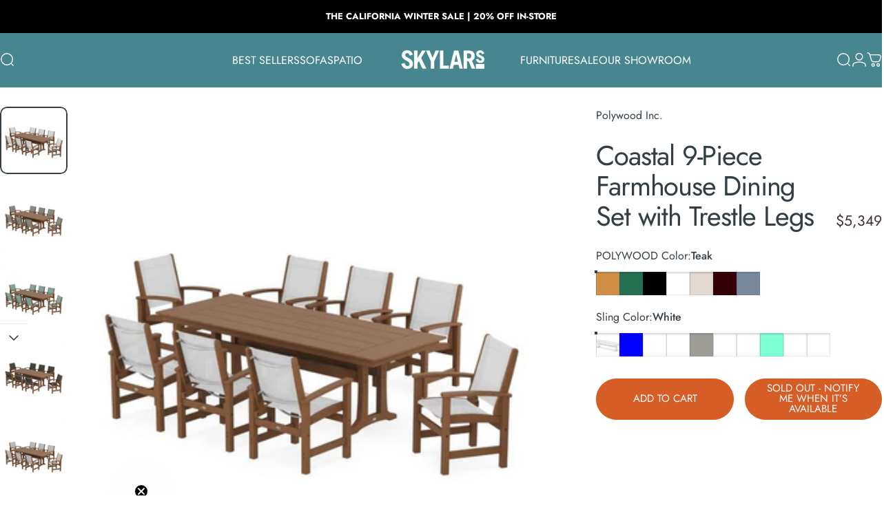

--- FILE ---
content_type: text/html; charset=utf-8
request_url: https://www.skylarshomeandpatio.com/products/coastal-9-piece-farmhouse-dining-set-with-trestle-legs
body_size: 58647
content:
<!doctype html>
<html class="no-js" lang="en" dir="ltr">
  <head>

    <!-- Google Tag Manager -->
<script>(function(w,d,s,l,i){w[l]=w[l]||[];w[l].push({'gtm.start':
new Date().getTime(),event:'gtm.js'});var f=d.getElementsByTagName(s)[0],
j=d.createElement(s),dl=l!='dataLayer'?'&l='+l:'';j.async=true;j.src=
'https://www.googletagmanager.com/gtm.js?id='+i+dl;f.parentNode.insertBefore(j,f);
})(window,document,'script','dataLayer','GTM-TN84JDXC');</script>
<!-- End Google Tag Manager -->

    <meta charset="utf-8">
    <meta http-equiv="X-UA-Compatible" content="IE=edge,chrome=1">
    <meta name="viewport" content="width=device-width,initial-scale=1">
    <meta name="theme-color" content="#d65d26">
    <link rel="canonical" href="https://www.skylarshomeandpatio.com/products/coastal-9-piece-farmhouse-dining-set-with-trestle-legs">
    <link rel="preconnect" href="https://cdn.shopify.com" crossorigin>
    <link rel="preconnect" href="https://fonts.shopifycdn.com" crossorigin>
    
    <link rel="dns-prefetch" href="https://ajax.googleapis.com">
    <link rel="dns-prefetch" href="https://maps.googleapis.com">
    <link rel="dns-prefetch" href="https://maps.gstatic.com">
    
<link rel="shortcut icon" href="//www.skylarshomeandpatio.com/cdn/shop/files/Untitled_design.png?crop=center&height=32&v=1763015974&width=32" type="image/png" /><title>Coastal 9-Piece Farmhouse Dining Set with Trestle Legs - Skylar&#39;s Home &amp; Patio &ndash; Skylars Home &amp; Patio</title><meta name="description" content="Transform your outdoor space into an open-air eatery with this all-weather dining set, which seats eight guests comfortably. This set includes: 8 x Coastal Dining Chair (9010) 1 x Farmhouse Trestle 38&quot; x 96&quot; Dining Table (PL84-T1L1) Product Details Two words can sum up the Coastal Collection: comfortable and carefree. ">
<meta property="og:site_name" content="Skylars Home &amp; Patio">
<meta property="og:url" content="https://www.skylarshomeandpatio.com/products/coastal-9-piece-farmhouse-dining-set-with-trestle-legs">
<meta property="og:title" content="Coastal 9-Piece Farmhouse Dining Set with Trestle Legs">
<meta property="og:type" content="product">
<meta property="og:description" content="Transform your outdoor space into an open-air eatery with this all-weather dining set, which seats eight guests comfortably. This set includes: 8 x Coastal Dining Chair (9010) 1 x Farmhouse Trestle 38&quot; x 96&quot; Dining Table (PL84-T1L1) Product Details Two words can sum up the Coastal Collection: comfortable and carefree. "><meta property="og:price:amount" content="4,995">
  <meta property="og:price:currency" content="USD"><meta property="og:image" content="http://www.skylarshomeandpatio.com/cdn/shop/products/PWS1448-1-TE_8.jpg?v=1661911363">
  <meta property="og:image:secure_url" content="https://www.skylarshomeandpatio.com/cdn/shop/products/PWS1448-1-TE_8.jpg?v=1661911363">
  <meta property="og:image:width" content="700">
  <meta property="og:image:height" content="700"><meta name="twitter:site" content="@">
<meta name="twitter:card" content="summary_large_image">
<meta name="twitter:title" content="Coastal 9-Piece Farmhouse Dining Set with Trestle Legs">
<meta name="twitter:description" content="Transform your outdoor space into an open-air eatery with this all-weather dining set, which seats eight guests comfortably. This set includes: 8 x Coastal Dining Chair (9010) 1 x Farmhouse Trestle 38&quot; x 96&quot; Dining Table (PL84-T1L1) Product Details Two words can sum up the Coastal Collection: comfortable and carefree. ">
<style>@font-face {
  font-family: Jost;
  font-weight: 400;
  font-style: normal;
  font-display: swap;
  src: url("//www.skylarshomeandpatio.com/cdn/fonts/jost/jost_n4.d47a1b6347ce4a4c9f437608011273009d91f2b7.woff2") format("woff2"),
       url("//www.skylarshomeandpatio.com/cdn/fonts/jost/jost_n4.791c46290e672b3f85c3d1c651ef2efa3819eadd.woff") format("woff");
}
@font-face {
  font-family: Jost;
  font-weight: 500;
  font-style: normal;
  font-display: swap;
  src: url("//www.skylarshomeandpatio.com/cdn/fonts/jost/jost_n5.7c8497861ffd15f4e1284cd221f14658b0e95d61.woff2") format("woff2"),
       url("//www.skylarshomeandpatio.com/cdn/fonts/jost/jost_n5.fb6a06896db583cc2df5ba1b30d9c04383119dd9.woff") format("woff");
}
@font-face {
  font-family: Jost;
  font-weight: 700;
  font-style: normal;
  font-display: swap;
  src: url("//www.skylarshomeandpatio.com/cdn/fonts/jost/jost_n7.921dc18c13fa0b0c94c5e2517ffe06139c3615a3.woff2") format("woff2"),
       url("//www.skylarshomeandpatio.com/cdn/fonts/jost/jost_n7.cbfc16c98c1e195f46c536e775e4e959c5f2f22b.woff") format("woff");
}
@font-face {
  font-family: Jost;
  font-weight: 400;
  font-style: italic;
  font-display: swap;
  src: url("//www.skylarshomeandpatio.com/cdn/fonts/jost/jost_i4.b690098389649750ada222b9763d55796c5283a5.woff2") format("woff2"),
       url("//www.skylarshomeandpatio.com/cdn/fonts/jost/jost_i4.fd766415a47e50b9e391ae7ec04e2ae25e7e28b0.woff") format("woff");
}
@font-face {
  font-family: Jost;
  font-weight: 700;
  font-style: italic;
  font-display: swap;
  src: url("//www.skylarshomeandpatio.com/cdn/fonts/jost/jost_i7.d8201b854e41e19d7ed9b1a31fe4fe71deea6d3f.woff2") format("woff2"),
       url("//www.skylarshomeandpatio.com/cdn/fonts/jost/jost_i7.eae515c34e26b6c853efddc3fc0c552e0de63757.woff") format("woff");
}
:root {
    /*! General */
    --color-base-text: 51 62 69;
    --color-base-highlight: 255 174 71;
    --color-base-background: 255 255 255;
    --color-base-button: 214 93 38;
    --color-base-button-gradient: #d65d26;
    --color-base-button-text: 255 255 255;
    --color-keyboard-focus: 214 93 38;
    --color-shadow: 244 237 237;
    --color-price: 70 47 47;
    --color-sale-price: 225 29 72;
    --color-sale-tag: 225 29 72;
    --color-sale-tag-text: 255 255 255;
    --color-rating: 214 93 38;
    --color-placeholder: 244 237 237;
    --color-success-text: 77 124 15;
    --color-success-background: 247 254 231;
    --color-error-text: 190 18 60;
    --color-error-background: 255 241 242;
    --color-info-text: 180 83 9;
    --color-info-background: 255 251 235;
    
    /*! Menu and drawers */
    --color-drawer-text: 123 84 84;
    --color-drawer-background: 255 255 255;
    --color-drawer-button-background: 214 93 38;
    --color-drawer-button-gradient: #d65d26;
    --color-drawer-button-text: 255 255 255;
    --color-drawer-overlay: 70 47 47;

    /*! Product card */
    --card-radius: var(--rounded-card);
    --card-border-width: 0.0rem;
    --card-border-opacity: 0.0;
    --card-shadow-opacity: 0.1;
    --card-shadow-horizontal-offset: 0.0rem;
    --card-shadow-vertical-offset: 0.0rem;

    /*! Buttons */
    --buttons-radius: var(--rounded-button);
    --buttons-border-width: 1px;
    --buttons-border-opacity: 1.0;
    --buttons-shadow-opacity: 0.0;
    --buttons-shadow-horizontal-offset: 0px;
    --buttons-shadow-vertical-offset: 0px;

    /*! Inputs */
    --inputs-radius: var(--rounded-input);
    --inputs-border-width: 0px;
    --inputs-border-opacity: 0.65;

    /*! Spacing */
    --sp-0d5: 0.125rem;
    --sp-1: 0.25rem;
    --sp-1d5: 0.375rem;
    --sp-2: 0.5rem;
    --sp-2d5: 0.625rem;
    --sp-3: 0.75rem;
    --sp-3d5: 0.875rem;
    --sp-4: 1rem;
    --sp-4d5: 1.125rem;
    --sp-5: 1.25rem;
    --sp-5d5: 1.375rem;
    --sp-6: 1.5rem;
    --sp-6d5: 1.625rem;
    --sp-7: 1.75rem;
    --sp-7d5: 1.875rem;
    --sp-8: 2rem;
    --sp-8d5: 2.125rem;
    --sp-9: 2.25rem;
    --sp-9d5: 2.375rem;
    --sp-10: 2.5rem;
    --sp-10d5: 2.625rem;
    --sp-11: 2.75rem;
    --sp-12: 3rem;
    --sp-13: 3.25rem;
    --sp-14: 3.5rem;
    --sp-15: 3.875rem;
    --sp-16: 4rem;
    --sp-18: 4.5rem;
    --sp-20: 5rem;
    --sp-23: 5.625rem;
    --sp-24: 6rem;
    --sp-28: 7rem;
    --sp-32: 8rem;
    --sp-36: 9rem;
    --sp-40: 10rem;
    --sp-44: 11rem;
    --sp-48: 12rem;
    --sp-52: 13rem;
    --sp-56: 14rem;
    --sp-60: 15rem;
    --sp-64: 16rem;
    --sp-68: 17rem;
    --sp-72: 18rem;
    --sp-80: 20rem;
    --sp-96: 24rem;
    --sp-100: 32rem;

    /*! Font family */
    --font-heading-family: Jost, sans-serif;
    --font-heading-style: normal;
    --font-heading-weight: 400;
    --font-heading-line-height: 1;
    --font-heading-letter-spacing: -0.03em;
    

    --font-body-family: Jost, sans-serif;
    --font-body-style: normal;
    --font-body-weight: 400;
    --font-body-line-height: 1.2;
    --font-body-letter-spacing: 0.0em;

    --font-navigation-family: var(--font-body-family);
    --font-navigation-size: clamp(0.875rem, 0.748rem + 0.3174vw, 1.125rem);
    --font-navigation-weight: 400;
    
      --font-navigation-text-transform: uppercase;
    

    --font-button-family: var(--font-body-family);
    --font-button-size: clamp(0.875rem, 0.8115rem + 0.1587vw, 1.0rem);
    --font-button-weight: 400;
    
      --font-button-text-transform: uppercase;
    

    --font-product-family: var(--font-body-family);
    --font-product-size: clamp(1.0rem, 0.873rem + 0.3175vw, 1.25rem);
    --font-product-weight: 400;
    
      --font-product-text-transform: uppercase;
    

    /*! Font size */
    --text-3xs: 0.625rem;
    --text-2xs: 0.6875rem;
    --text-xs: 0.75rem;
    --text-2sm: 0.8125rem;
    --text-sm: 0.875rem;
    --text-base: 1.0rem;
    --text-lg: 1.125rem;
    --text-xl: 1.25rem;
    --text-2xl: 1.5rem;
    --text-3xl: 1.875rem;
    --text-4xl: 2.25rem;
    --text-5xl: 3.0rem;
    --text-6xl: 3.75rem;
    --text-7xl: 4.5rem;
    --text-8xl: 6.0rem;

    /*! Layout */
    --page-width: 1900px;
    --gap-padding: clamp(var(--sp-5), 2.526vw, var(--sp-12));
    --grid-gap: clamp(40px, 20vw, 60px);
    --page-padding: var(--sp-5);
    --page-container: min(calc(100vw - var(--scrollbar-width, 0px) - var(--page-padding) * 2), var(--page-width));
    --rounded-button: 3.75rem;
    --rounded-input: 0.375rem;
    --rounded-card: clamp(var(--sp-2d5), 1.053vw, var(--sp-5));
    --rounded-block: clamp(var(--sp-2d5), 1.053vw, var(--sp-5));

    /*! Other */
    --icon-weight: 1.5px;
  }

  @media screen and (min-width: 1024px) {
    :root {
      --page-padding: var(--sp-9);
    }
  }

  @media screen and (min-width: 1280px) {
    :root {
      --gap-padding: var(--sp-12);
      --page-padding: var(--sp-12);
      --page-container: min(calc(100vw - var(--scrollbar-width, 0px) - var(--page-padding) * 2), max(var(--page-width), 1280px));
    }
  }

  @media screen and (min-width: 1536px) {
    :root {
      --page-padding: max(var(--sp-12), 50vw - var(--scrollbar-width, 0px)/2 - var(--page-width)/2);
    }
  }
</style>
  <link rel="preload" as="font" href="//www.skylarshomeandpatio.com/cdn/fonts/jost/jost_n4.d47a1b6347ce4a4c9f437608011273009d91f2b7.woff2" type="font/woff2" crossorigin>
  

  <link rel="preload" as="font" href="//www.skylarshomeandpatio.com/cdn/fonts/jost/jost_n4.d47a1b6347ce4a4c9f437608011273009d91f2b7.woff2" type="font/woff2" crossorigin>
  
<link href="//www.skylarshomeandpatio.com/cdn/shop/t/16/assets/theme.css?v=125687418609605782801764117288" rel="stylesheet" type="text/css" media="all" /><link rel="stylesheet" href="//www.skylarshomeandpatio.com/cdn/shop/t/16/assets/apps.css?v=162097722211979372921762549545" media="print" fetchpriority="low" onload="this.media='all'">

    <script>window.performance && window.performance.mark && window.performance.mark('shopify.content_for_header.start');</script><meta id="shopify-digital-wallet" name="shopify-digital-wallet" content="/27691778115/digital_wallets/dialog">
<meta name="shopify-checkout-api-token" content="4c79cbd8a923bc65118588947a7eb0ab">
<meta id="in-context-paypal-metadata" data-shop-id="27691778115" data-venmo-supported="false" data-environment="production" data-locale="en_US" data-paypal-v4="true" data-currency="USD">
<link rel="alternate" type="application/json+oembed" href="https://www.skylarshomeandpatio.com/products/coastal-9-piece-farmhouse-dining-set-with-trestle-legs.oembed">
<script async="async" src="/checkouts/internal/preloads.js?locale=en-US"></script>
<link rel="preconnect" href="https://shop.app" crossorigin="anonymous">
<script async="async" src="https://shop.app/checkouts/internal/preloads.js?locale=en-US&shop_id=27691778115" crossorigin="anonymous"></script>
<script id="apple-pay-shop-capabilities" type="application/json">{"shopId":27691778115,"countryCode":"US","currencyCode":"USD","merchantCapabilities":["supports3DS"],"merchantId":"gid:\/\/shopify\/Shop\/27691778115","merchantName":"Skylars Home \u0026 Patio","requiredBillingContactFields":["postalAddress","email","phone"],"requiredShippingContactFields":["postalAddress","email","phone"],"shippingType":"shipping","supportedNetworks":["visa","masterCard","amex","discover","elo","jcb"],"total":{"type":"pending","label":"Skylars Home \u0026 Patio","amount":"1.00"},"shopifyPaymentsEnabled":true,"supportsSubscriptions":true}</script>
<script id="shopify-features" type="application/json">{"accessToken":"4c79cbd8a923bc65118588947a7eb0ab","betas":["rich-media-storefront-analytics"],"domain":"www.skylarshomeandpatio.com","predictiveSearch":true,"shopId":27691778115,"locale":"en"}</script>
<script>var Shopify = Shopify || {};
Shopify.shop = "skylars-home-patio.myshopify.com";
Shopify.locale = "en";
Shopify.currency = {"active":"USD","rate":"1.0"};
Shopify.country = "US";
Shopify.theme = {"name":"Inova","id":138951753795,"schema_name":"Concept","schema_version":"5.1.0","theme_store_id":2412,"role":"main"};
Shopify.theme.handle = "null";
Shopify.theme.style = {"id":null,"handle":null};
Shopify.cdnHost = "www.skylarshomeandpatio.com/cdn";
Shopify.routes = Shopify.routes || {};
Shopify.routes.root = "/";</script>
<script type="module">!function(o){(o.Shopify=o.Shopify||{}).modules=!0}(window);</script>
<script>!function(o){function n(){var o=[];function n(){o.push(Array.prototype.slice.apply(arguments))}return n.q=o,n}var t=o.Shopify=o.Shopify||{};t.loadFeatures=n(),t.autoloadFeatures=n()}(window);</script>
<script>
  window.ShopifyPay = window.ShopifyPay || {};
  window.ShopifyPay.apiHost = "shop.app\/pay";
  window.ShopifyPay.redirectState = null;
</script>
<script id="shop-js-analytics" type="application/json">{"pageType":"product"}</script>
<script defer="defer" async type="module" src="//www.skylarshomeandpatio.com/cdn/shopifycloud/shop-js/modules/v2/client.init-shop-cart-sync_BT-GjEfc.en.esm.js"></script>
<script defer="defer" async type="module" src="//www.skylarshomeandpatio.com/cdn/shopifycloud/shop-js/modules/v2/chunk.common_D58fp_Oc.esm.js"></script>
<script defer="defer" async type="module" src="//www.skylarshomeandpatio.com/cdn/shopifycloud/shop-js/modules/v2/chunk.modal_xMitdFEc.esm.js"></script>
<script type="module">
  await import("//www.skylarshomeandpatio.com/cdn/shopifycloud/shop-js/modules/v2/client.init-shop-cart-sync_BT-GjEfc.en.esm.js");
await import("//www.skylarshomeandpatio.com/cdn/shopifycloud/shop-js/modules/v2/chunk.common_D58fp_Oc.esm.js");
await import("//www.skylarshomeandpatio.com/cdn/shopifycloud/shop-js/modules/v2/chunk.modal_xMitdFEc.esm.js");

  window.Shopify.SignInWithShop?.initShopCartSync?.({"fedCMEnabled":true,"windoidEnabled":true});

</script>
<script defer="defer" async type="module" src="//www.skylarshomeandpatio.com/cdn/shopifycloud/shop-js/modules/v2/client.payment-terms_Ci9AEqFq.en.esm.js"></script>
<script defer="defer" async type="module" src="//www.skylarshomeandpatio.com/cdn/shopifycloud/shop-js/modules/v2/chunk.common_D58fp_Oc.esm.js"></script>
<script defer="defer" async type="module" src="//www.skylarshomeandpatio.com/cdn/shopifycloud/shop-js/modules/v2/chunk.modal_xMitdFEc.esm.js"></script>
<script type="module">
  await import("//www.skylarshomeandpatio.com/cdn/shopifycloud/shop-js/modules/v2/client.payment-terms_Ci9AEqFq.en.esm.js");
await import("//www.skylarshomeandpatio.com/cdn/shopifycloud/shop-js/modules/v2/chunk.common_D58fp_Oc.esm.js");
await import("//www.skylarshomeandpatio.com/cdn/shopifycloud/shop-js/modules/v2/chunk.modal_xMitdFEc.esm.js");

  
</script>
<script>
  window.Shopify = window.Shopify || {};
  if (!window.Shopify.featureAssets) window.Shopify.featureAssets = {};
  window.Shopify.featureAssets['shop-js'] = {"shop-cart-sync":["modules/v2/client.shop-cart-sync_DZOKe7Ll.en.esm.js","modules/v2/chunk.common_D58fp_Oc.esm.js","modules/v2/chunk.modal_xMitdFEc.esm.js"],"init-fed-cm":["modules/v2/client.init-fed-cm_B6oLuCjv.en.esm.js","modules/v2/chunk.common_D58fp_Oc.esm.js","modules/v2/chunk.modal_xMitdFEc.esm.js"],"shop-cash-offers":["modules/v2/client.shop-cash-offers_D2sdYoxE.en.esm.js","modules/v2/chunk.common_D58fp_Oc.esm.js","modules/v2/chunk.modal_xMitdFEc.esm.js"],"shop-login-button":["modules/v2/client.shop-login-button_QeVjl5Y3.en.esm.js","modules/v2/chunk.common_D58fp_Oc.esm.js","modules/v2/chunk.modal_xMitdFEc.esm.js"],"pay-button":["modules/v2/client.pay-button_DXTOsIq6.en.esm.js","modules/v2/chunk.common_D58fp_Oc.esm.js","modules/v2/chunk.modal_xMitdFEc.esm.js"],"shop-button":["modules/v2/client.shop-button_DQZHx9pm.en.esm.js","modules/v2/chunk.common_D58fp_Oc.esm.js","modules/v2/chunk.modal_xMitdFEc.esm.js"],"avatar":["modules/v2/client.avatar_BTnouDA3.en.esm.js"],"init-windoid":["modules/v2/client.init-windoid_CR1B-cfM.en.esm.js","modules/v2/chunk.common_D58fp_Oc.esm.js","modules/v2/chunk.modal_xMitdFEc.esm.js"],"init-shop-for-new-customer-accounts":["modules/v2/client.init-shop-for-new-customer-accounts_C_vY_xzh.en.esm.js","modules/v2/client.shop-login-button_QeVjl5Y3.en.esm.js","modules/v2/chunk.common_D58fp_Oc.esm.js","modules/v2/chunk.modal_xMitdFEc.esm.js"],"init-shop-email-lookup-coordinator":["modules/v2/client.init-shop-email-lookup-coordinator_BI7n9ZSv.en.esm.js","modules/v2/chunk.common_D58fp_Oc.esm.js","modules/v2/chunk.modal_xMitdFEc.esm.js"],"init-shop-cart-sync":["modules/v2/client.init-shop-cart-sync_BT-GjEfc.en.esm.js","modules/v2/chunk.common_D58fp_Oc.esm.js","modules/v2/chunk.modal_xMitdFEc.esm.js"],"shop-toast-manager":["modules/v2/client.shop-toast-manager_DiYdP3xc.en.esm.js","modules/v2/chunk.common_D58fp_Oc.esm.js","modules/v2/chunk.modal_xMitdFEc.esm.js"],"init-customer-accounts":["modules/v2/client.init-customer-accounts_D9ZNqS-Q.en.esm.js","modules/v2/client.shop-login-button_QeVjl5Y3.en.esm.js","modules/v2/chunk.common_D58fp_Oc.esm.js","modules/v2/chunk.modal_xMitdFEc.esm.js"],"init-customer-accounts-sign-up":["modules/v2/client.init-customer-accounts-sign-up_iGw4briv.en.esm.js","modules/v2/client.shop-login-button_QeVjl5Y3.en.esm.js","modules/v2/chunk.common_D58fp_Oc.esm.js","modules/v2/chunk.modal_xMitdFEc.esm.js"],"shop-follow-button":["modules/v2/client.shop-follow-button_CqMgW2wH.en.esm.js","modules/v2/chunk.common_D58fp_Oc.esm.js","modules/v2/chunk.modal_xMitdFEc.esm.js"],"checkout-modal":["modules/v2/client.checkout-modal_xHeaAweL.en.esm.js","modules/v2/chunk.common_D58fp_Oc.esm.js","modules/v2/chunk.modal_xMitdFEc.esm.js"],"shop-login":["modules/v2/client.shop-login_D91U-Q7h.en.esm.js","modules/v2/chunk.common_D58fp_Oc.esm.js","modules/v2/chunk.modal_xMitdFEc.esm.js"],"lead-capture":["modules/v2/client.lead-capture_BJmE1dJe.en.esm.js","modules/v2/chunk.common_D58fp_Oc.esm.js","modules/v2/chunk.modal_xMitdFEc.esm.js"],"payment-terms":["modules/v2/client.payment-terms_Ci9AEqFq.en.esm.js","modules/v2/chunk.common_D58fp_Oc.esm.js","modules/v2/chunk.modal_xMitdFEc.esm.js"]};
</script>
<script>(function() {
  var isLoaded = false;
  function asyncLoad() {
    if (isLoaded) return;
    isLoaded = true;
    var urls = ["\/\/d1liekpayvooaz.cloudfront.net\/apps\/customizery\/customizery.js?shop=skylars-home-patio.myshopify.com","https:\/\/chimpstatic.com\/mcjs-connected\/js\/users\/9a1abd3747df2b0801fbaed3f\/dbb36bf3b0cd7d3dd86ef144e.js?shop=skylars-home-patio.myshopify.com","https:\/\/node1.itoris.com\/dpo\/storefront\/include.js?shop=skylars-home-patio.myshopify.com"];
    for (var i = 0; i < urls.length; i++) {
      var s = document.createElement('script');
      s.type = 'text/javascript';
      s.async = true;
      s.src = urls[i];
      var x = document.getElementsByTagName('script')[0];
      x.parentNode.insertBefore(s, x);
    }
  };
  if(window.attachEvent) {
    window.attachEvent('onload', asyncLoad);
  } else {
    window.addEventListener('load', asyncLoad, false);
  }
})();</script>
<script id="__st">var __st={"a":27691778115,"offset":-28800,"reqid":"03a467a7-852d-498b-b79a-e6dc3089886f-1769476946","pageurl":"www.skylarshomeandpatio.com\/products\/coastal-9-piece-farmhouse-dining-set-with-trestle-legs","u":"6e3f24730ef8","p":"product","rtyp":"product","rid":6726091014211};</script>
<script>window.ShopifyPaypalV4VisibilityTracking = true;</script>
<script id="captcha-bootstrap">!function(){'use strict';const t='contact',e='account',n='new_comment',o=[[t,t],['blogs',n],['comments',n],[t,'customer']],c=[[e,'customer_login'],[e,'guest_login'],[e,'recover_customer_password'],[e,'create_customer']],r=t=>t.map((([t,e])=>`form[action*='/${t}']:not([data-nocaptcha='true']) input[name='form_type'][value='${e}']`)).join(','),a=t=>()=>t?[...document.querySelectorAll(t)].map((t=>t.form)):[];function s(){const t=[...o],e=r(t);return a(e)}const i='password',u='form_key',d=['recaptcha-v3-token','g-recaptcha-response','h-captcha-response',i],f=()=>{try{return window.sessionStorage}catch{return}},m='__shopify_v',_=t=>t.elements[u];function p(t,e,n=!1){try{const o=window.sessionStorage,c=JSON.parse(o.getItem(e)),{data:r}=function(t){const{data:e,action:n}=t;return t[m]||n?{data:e,action:n}:{data:t,action:n}}(c);for(const[e,n]of Object.entries(r))t.elements[e]&&(t.elements[e].value=n);n&&o.removeItem(e)}catch(o){console.error('form repopulation failed',{error:o})}}const l='form_type',E='cptcha';function T(t){t.dataset[E]=!0}const w=window,h=w.document,L='Shopify',v='ce_forms',y='captcha';let A=!1;((t,e)=>{const n=(g='f06e6c50-85a8-45c8-87d0-21a2b65856fe',I='https://cdn.shopify.com/shopifycloud/storefront-forms-hcaptcha/ce_storefront_forms_captcha_hcaptcha.v1.5.2.iife.js',D={infoText:'Protected by hCaptcha',privacyText:'Privacy',termsText:'Terms'},(t,e,n)=>{const o=w[L][v],c=o.bindForm;if(c)return c(t,g,e,D).then(n);var r;o.q.push([[t,g,e,D],n]),r=I,A||(h.body.append(Object.assign(h.createElement('script'),{id:'captcha-provider',async:!0,src:r})),A=!0)});var g,I,D;w[L]=w[L]||{},w[L][v]=w[L][v]||{},w[L][v].q=[],w[L][y]=w[L][y]||{},w[L][y].protect=function(t,e){n(t,void 0,e),T(t)},Object.freeze(w[L][y]),function(t,e,n,w,h,L){const[v,y,A,g]=function(t,e,n){const i=e?o:[],u=t?c:[],d=[...i,...u],f=r(d),m=r(i),_=r(d.filter((([t,e])=>n.includes(e))));return[a(f),a(m),a(_),s()]}(w,h,L),I=t=>{const e=t.target;return e instanceof HTMLFormElement?e:e&&e.form},D=t=>v().includes(t);t.addEventListener('submit',(t=>{const e=I(t);if(!e)return;const n=D(e)&&!e.dataset.hcaptchaBound&&!e.dataset.recaptchaBound,o=_(e),c=g().includes(e)&&(!o||!o.value);(n||c)&&t.preventDefault(),c&&!n&&(function(t){try{if(!f())return;!function(t){const e=f();if(!e)return;const n=_(t);if(!n)return;const o=n.value;o&&e.removeItem(o)}(t);const e=Array.from(Array(32),(()=>Math.random().toString(36)[2])).join('');!function(t,e){_(t)||t.append(Object.assign(document.createElement('input'),{type:'hidden',name:u})),t.elements[u].value=e}(t,e),function(t,e){const n=f();if(!n)return;const o=[...t.querySelectorAll(`input[type='${i}']`)].map((({name:t})=>t)),c=[...d,...o],r={};for(const[a,s]of new FormData(t).entries())c.includes(a)||(r[a]=s);n.setItem(e,JSON.stringify({[m]:1,action:t.action,data:r}))}(t,e)}catch(e){console.error('failed to persist form',e)}}(e),e.submit())}));const S=(t,e)=>{t&&!t.dataset[E]&&(n(t,e.some((e=>e===t))),T(t))};for(const o of['focusin','change'])t.addEventListener(o,(t=>{const e=I(t);D(e)&&S(e,y())}));const B=e.get('form_key'),M=e.get(l),P=B&&M;t.addEventListener('DOMContentLoaded',(()=>{const t=y();if(P)for(const e of t)e.elements[l].value===M&&p(e,B);[...new Set([...A(),...v().filter((t=>'true'===t.dataset.shopifyCaptcha))])].forEach((e=>S(e,t)))}))}(h,new URLSearchParams(w.location.search),n,t,e,['guest_login'])})(!0,!0)}();</script>
<script integrity="sha256-4kQ18oKyAcykRKYeNunJcIwy7WH5gtpwJnB7kiuLZ1E=" data-source-attribution="shopify.loadfeatures" defer="defer" src="//www.skylarshomeandpatio.com/cdn/shopifycloud/storefront/assets/storefront/load_feature-a0a9edcb.js" crossorigin="anonymous"></script>
<script crossorigin="anonymous" defer="defer" src="//www.skylarshomeandpatio.com/cdn/shopifycloud/storefront/assets/shopify_pay/storefront-65b4c6d7.js?v=20250812"></script>
<script data-source-attribution="shopify.dynamic_checkout.dynamic.init">var Shopify=Shopify||{};Shopify.PaymentButton=Shopify.PaymentButton||{isStorefrontPortableWallets:!0,init:function(){window.Shopify.PaymentButton.init=function(){};var t=document.createElement("script");t.src="https://www.skylarshomeandpatio.com/cdn/shopifycloud/portable-wallets/latest/portable-wallets.en.js",t.type="module",document.head.appendChild(t)}};
</script>
<script data-source-attribution="shopify.dynamic_checkout.buyer_consent">
  function portableWalletsHideBuyerConsent(e){var t=document.getElementById("shopify-buyer-consent"),n=document.getElementById("shopify-subscription-policy-button");t&&n&&(t.classList.add("hidden"),t.setAttribute("aria-hidden","true"),n.removeEventListener("click",e))}function portableWalletsShowBuyerConsent(e){var t=document.getElementById("shopify-buyer-consent"),n=document.getElementById("shopify-subscription-policy-button");t&&n&&(t.classList.remove("hidden"),t.removeAttribute("aria-hidden"),n.addEventListener("click",e))}window.Shopify?.PaymentButton&&(window.Shopify.PaymentButton.hideBuyerConsent=portableWalletsHideBuyerConsent,window.Shopify.PaymentButton.showBuyerConsent=portableWalletsShowBuyerConsent);
</script>
<script data-source-attribution="shopify.dynamic_checkout.cart.bootstrap">document.addEventListener("DOMContentLoaded",(function(){function t(){return document.querySelector("shopify-accelerated-checkout-cart, shopify-accelerated-checkout")}if(t())Shopify.PaymentButton.init();else{new MutationObserver((function(e,n){t()&&(Shopify.PaymentButton.init(),n.disconnect())})).observe(document.body,{childList:!0,subtree:!0})}}));
</script>
<link id="shopify-accelerated-checkout-styles" rel="stylesheet" media="screen" href="https://www.skylarshomeandpatio.com/cdn/shopifycloud/portable-wallets/latest/accelerated-checkout-backwards-compat.css" crossorigin="anonymous">
<style id="shopify-accelerated-checkout-cart">
        #shopify-buyer-consent {
  margin-top: 1em;
  display: inline-block;
  width: 100%;
}

#shopify-buyer-consent.hidden {
  display: none;
}

#shopify-subscription-policy-button {
  background: none;
  border: none;
  padding: 0;
  text-decoration: underline;
  font-size: inherit;
  cursor: pointer;
}

#shopify-subscription-policy-button::before {
  box-shadow: none;
}

      </style>

<script>window.performance && window.performance.mark && window.performance.mark('shopify.content_for_header.end');</script>

    <script src="//www.skylarshomeandpatio.com/cdn/shop/t/16/assets/vendor.js?v=83836565987576270061762549545" defer="defer"></script>
    <script src="//www.skylarshomeandpatio.com/cdn/shop/t/16/assets/theme.js?v=51486840701383528791762549545" defer="defer"></script><script>
  document.documentElement.classList.replace('no-js', 'js');

  window.theme = window.theme || {};
  theme.routes = {
    shop_url: 'https://www.skylarshomeandpatio.com',
    root_url: '/',
    cart_url: '/cart',
    cart_add_url: '/cart/add',
    cart_change_url: '/cart/change',
    cart_update_url: '/cart/update',
    search_url: '/search',
    predictive_search_url: '/search/suggest'
  };

  theme.variantStrings = {
    preOrder: "Pre-order",
    addToCart: "Add to cart",
    soldOut: "Sold Out",
    unavailable: "Unavailable",
    addToBundle: "Add to bundle",
    backInStock: "Notify me when it’s available"
  };

  theme.shippingCalculatorStrings = {
    error: "One or more errors occurred while retrieving the shipping rates:",
    notFound: "Sorry, we do not ship to your address.",
    oneResult: "There is one shipping rate for your address:",
    multipleResults: "There are multiple shipping rates for your address:"
  };

  theme.discountStrings = {
    error: "Discount code cannot be applied to your cart",
    shippingError: "Shipping discounts are shown at checkout after adding an address"
  };

  theme.recipientFormStrings = {
    expanded: "Gift card recipient form expanded",
    collapsed: "Gift card recipient form collapsed"
  };

  theme.quickOrderListStrings = {
    itemsAdded: "[quantity] items added",
    itemAdded: "[quantity] item added",
    itemsRemoved: "[quantity] items removed",
    itemRemoved: "[quantity] item removed",
    viewCart: "View cart",
    each: "[money]\/ea",
    minError: "This item has a minimum of [min]",
    maxError: "This item has a maximum of [max]",
    stepError: "You can only add this item in increments of [step]"
  };

  theme.cartStrings = {
    error: "There was an error while updating your cart. Please try again.",
    quantityError: "You can only add [quantity] of this item to your cart.",
    giftNoteAttribute: "Gift note",
    giftWrapAttribute: "Gift wrapping",
    giftWrapBooleanTrue: "Yes",
    targetProductAttribute: "For"
  };

  theme.dateStrings = {
    d: "d",
    day: "Day",
    days: "Days",
    h: "h",
    hour: "Hour",
    hours: "Hours",
    m: "m",
    minute: "Min",
    minutes: "Mins",
    s: "s",
    second: "Sec",
    seconds: "Secs"
  };theme.strings = {
    recentlyViewedEmpty: "Your recently viewed is empty.",
    close: "Close",
    next: "Next",
    previous: "Previous",
    qrImageAlt: "QR code — scan to redeem gift card"
  };

  theme.settings = {
    moneyFormat: "${{amount_no_decimals}}",
    moneyWithCurrencyFormat: "${{amount_no_decimals}} USD",
    currencyCodeEnabled: false,
    externalLinksNewTab: false,
    cartType: "drawer",
    isCartTemplate: false,
    pswpModule: "\/\/www.skylarshomeandpatio.com\/cdn\/shop\/t\/16\/assets\/photoswipe.min.js?v=41760041872977459911762549545",
    themeName: 'Concept',
    themeVersion: '5.1.0',
    agencyId: ''
  };// We save the product ID in local storage to be eventually used for recently viewed section
    try {
      const recentlyViewedProducts = new Set(JSON.parse(window.localStorage.getItem(`${theme.settings.themeName}:recently-viewed`) || '[]'));

      recentlyViewedProducts.delete(6726091014211); // Delete first to re-move the product
      recentlyViewedProducts.add(6726091014211);

      window.localStorage.setItem(`${theme.settings.themeName}:recently-viewed`, JSON.stringify(Array.from(recentlyViewedProducts.values()).reverse()));
    } catch (e) {
      // Safari in private mode does not allow setting item, we silently fail
    }</script>
<meta name="google-site-verification" content="g28Q0le9EIX22U8YW6kFCgrvtplO7ZITn5XlqU5XSE0" />
  <!-- BEGIN app block: shopify://apps/microsoft-clarity/blocks/clarity_js/31c3d126-8116-4b4a-8ba1-baeda7c4aeea -->
<script type="text/javascript">
  (function (c, l, a, r, i, t, y) {
    c[a] = c[a] || function () { (c[a].q = c[a].q || []).push(arguments); };
    t = l.createElement(r); t.async = 1; t.src = "https://www.clarity.ms/tag/" + i + "?ref=shopify";
    y = l.getElementsByTagName(r)[0]; y.parentNode.insertBefore(t, y);

    c.Shopify.loadFeatures([{ name: "consent-tracking-api", version: "0.1" }], error => {
      if (error) {
        console.error("Error loading Shopify features:", error);
        return;
      }

      c[a]('consentv2', {
        ad_Storage: c.Shopify.customerPrivacy.marketingAllowed() ? "granted" : "denied",
        analytics_Storage: c.Shopify.customerPrivacy.analyticsProcessingAllowed() ? "granted" : "denied",
      });
    });

    l.addEventListener("visitorConsentCollected", function (e) {
      c[a]('consentv2', {
        ad_Storage: e.detail.marketingAllowed ? "granted" : "denied",
        analytics_Storage: e.detail.analyticsAllowed ? "granted" : "denied",
      });
    });
  })(window, document, "clarity", "script", "uc10vgrn4f");
</script>



<!-- END app block --><!-- BEGIN app block: shopify://apps/microsoft-clarity/blocks/brandAgents_js/31c3d126-8116-4b4a-8ba1-baeda7c4aeea -->





<!-- END app block --><!-- BEGIN app block: shopify://apps/klaviyo-email-marketing-sms/blocks/klaviyo-onsite-embed/2632fe16-c075-4321-a88b-50b567f42507 -->












  <script async src="https://static.klaviyo.com/onsite/js/Sv5JSF/klaviyo.js?company_id=Sv5JSF"></script>
  <script>!function(){if(!window.klaviyo){window._klOnsite=window._klOnsite||[];try{window.klaviyo=new Proxy({},{get:function(n,i){return"push"===i?function(){var n;(n=window._klOnsite).push.apply(n,arguments)}:function(){for(var n=arguments.length,o=new Array(n),w=0;w<n;w++)o[w]=arguments[w];var t="function"==typeof o[o.length-1]?o.pop():void 0,e=new Promise((function(n){window._klOnsite.push([i].concat(o,[function(i){t&&t(i),n(i)}]))}));return e}}})}catch(n){window.klaviyo=window.klaviyo||[],window.klaviyo.push=function(){var n;(n=window._klOnsite).push.apply(n,arguments)}}}}();</script>

  
    <script id="viewed_product">
      if (item == null) {
        var _learnq = _learnq || [];

        var MetafieldReviews = null
        var MetafieldYotpoRating = null
        var MetafieldYotpoCount = null
        var MetafieldLooxRating = null
        var MetafieldLooxCount = null
        var okendoProduct = null
        var okendoProductReviewCount = null
        var okendoProductReviewAverageValue = null
        try {
          // The following fields are used for Customer Hub recently viewed in order to add reviews.
          // This information is not part of __kla_viewed. Instead, it is part of __kla_viewed_reviewed_items
          MetafieldReviews = {};
          MetafieldYotpoRating = null
          MetafieldYotpoCount = null
          MetafieldLooxRating = null
          MetafieldLooxCount = null

          okendoProduct = null
          // If the okendo metafield is not legacy, it will error, which then requires the new json formatted data
          if (okendoProduct && 'error' in okendoProduct) {
            okendoProduct = null
          }
          okendoProductReviewCount = okendoProduct ? okendoProduct.reviewCount : null
          okendoProductReviewAverageValue = okendoProduct ? okendoProduct.reviewAverageValue : null
        } catch (error) {
          console.error('Error in Klaviyo onsite reviews tracking:', error);
        }

        var item = {
          Name: "Coastal 9-Piece Farmhouse Dining Set with Trestle Legs",
          ProductID: 6726091014211,
          Categories: ["Coastal Collection","Outdoor Dining","Outdoor Dining Sets","Patio Furniture","POLYWOOD","Polywood Dining"],
          ImageURL: "https://www.skylarshomeandpatio.com/cdn/shop/products/PWS1448-1-TE_8_grande.jpg?v=1661911363",
          URL: "https://www.skylarshomeandpatio.com/products/coastal-9-piece-farmhouse-dining-set-with-trestle-legs",
          Brand: "Polywood Inc.",
          Price: "$4,995",
          Value: "4,995",
          CompareAtPrice: "$0"
        };
        _learnq.push(['track', 'Viewed Product', item]);
        _learnq.push(['trackViewedItem', {
          Title: item.Name,
          ItemId: item.ProductID,
          Categories: item.Categories,
          ImageUrl: item.ImageURL,
          Url: item.URL,
          Metadata: {
            Brand: item.Brand,
            Price: item.Price,
            Value: item.Value,
            CompareAtPrice: item.CompareAtPrice
          },
          metafields:{
            reviews: MetafieldReviews,
            yotpo:{
              rating: MetafieldYotpoRating,
              count: MetafieldYotpoCount,
            },
            loox:{
              rating: MetafieldLooxRating,
              count: MetafieldLooxCount,
            },
            okendo: {
              rating: okendoProductReviewAverageValue,
              count: okendoProductReviewCount,
            }
          }
        }]);
      }
    </script>
  




  <script>
    window.klaviyoReviewsProductDesignMode = false
  </script>







<!-- END app block --><link href="https://monorail-edge.shopifysvc.com" rel="dns-prefetch">
<script>(function(){if ("sendBeacon" in navigator && "performance" in window) {try {var session_token_from_headers = performance.getEntriesByType('navigation')[0].serverTiming.find(x => x.name == '_s').description;} catch {var session_token_from_headers = undefined;}var session_cookie_matches = document.cookie.match(/_shopify_s=([^;]*)/);var session_token_from_cookie = session_cookie_matches && session_cookie_matches.length === 2 ? session_cookie_matches[1] : "";var session_token = session_token_from_headers || session_token_from_cookie || "";function handle_abandonment_event(e) {var entries = performance.getEntries().filter(function(entry) {return /monorail-edge.shopifysvc.com/.test(entry.name);});if (!window.abandonment_tracked && entries.length === 0) {window.abandonment_tracked = true;var currentMs = Date.now();var navigation_start = performance.timing.navigationStart;var payload = {shop_id: 27691778115,url: window.location.href,navigation_start,duration: currentMs - navigation_start,session_token,page_type: "product"};window.navigator.sendBeacon("https://monorail-edge.shopifysvc.com/v1/produce", JSON.stringify({schema_id: "online_store_buyer_site_abandonment/1.1",payload: payload,metadata: {event_created_at_ms: currentMs,event_sent_at_ms: currentMs}}));}}window.addEventListener('pagehide', handle_abandonment_event);}}());</script>
<script id="web-pixels-manager-setup">(function e(e,d,r,n,o){if(void 0===o&&(o={}),!Boolean(null===(a=null===(i=window.Shopify)||void 0===i?void 0:i.analytics)||void 0===a?void 0:a.replayQueue)){var i,a;window.Shopify=window.Shopify||{};var t=window.Shopify;t.analytics=t.analytics||{};var s=t.analytics;s.replayQueue=[],s.publish=function(e,d,r){return s.replayQueue.push([e,d,r]),!0};try{self.performance.mark("wpm:start")}catch(e){}var l=function(){var e={modern:/Edge?\/(1{2}[4-9]|1[2-9]\d|[2-9]\d{2}|\d{4,})\.\d+(\.\d+|)|Firefox\/(1{2}[4-9]|1[2-9]\d|[2-9]\d{2}|\d{4,})\.\d+(\.\d+|)|Chrom(ium|e)\/(9{2}|\d{3,})\.\d+(\.\d+|)|(Maci|X1{2}).+ Version\/(15\.\d+|(1[6-9]|[2-9]\d|\d{3,})\.\d+)([,.]\d+|)( \(\w+\)|)( Mobile\/\w+|) Safari\/|Chrome.+OPR\/(9{2}|\d{3,})\.\d+\.\d+|(CPU[ +]OS|iPhone[ +]OS|CPU[ +]iPhone|CPU IPhone OS|CPU iPad OS)[ +]+(15[._]\d+|(1[6-9]|[2-9]\d|\d{3,})[._]\d+)([._]\d+|)|Android:?[ /-](13[3-9]|1[4-9]\d|[2-9]\d{2}|\d{4,})(\.\d+|)(\.\d+|)|Android.+Firefox\/(13[5-9]|1[4-9]\d|[2-9]\d{2}|\d{4,})\.\d+(\.\d+|)|Android.+Chrom(ium|e)\/(13[3-9]|1[4-9]\d|[2-9]\d{2}|\d{4,})\.\d+(\.\d+|)|SamsungBrowser\/([2-9]\d|\d{3,})\.\d+/,legacy:/Edge?\/(1[6-9]|[2-9]\d|\d{3,})\.\d+(\.\d+|)|Firefox\/(5[4-9]|[6-9]\d|\d{3,})\.\d+(\.\d+|)|Chrom(ium|e)\/(5[1-9]|[6-9]\d|\d{3,})\.\d+(\.\d+|)([\d.]+$|.*Safari\/(?![\d.]+ Edge\/[\d.]+$))|(Maci|X1{2}).+ Version\/(10\.\d+|(1[1-9]|[2-9]\d|\d{3,})\.\d+)([,.]\d+|)( \(\w+\)|)( Mobile\/\w+|) Safari\/|Chrome.+OPR\/(3[89]|[4-9]\d|\d{3,})\.\d+\.\d+|(CPU[ +]OS|iPhone[ +]OS|CPU[ +]iPhone|CPU IPhone OS|CPU iPad OS)[ +]+(10[._]\d+|(1[1-9]|[2-9]\d|\d{3,})[._]\d+)([._]\d+|)|Android:?[ /-](13[3-9]|1[4-9]\d|[2-9]\d{2}|\d{4,})(\.\d+|)(\.\d+|)|Mobile Safari.+OPR\/([89]\d|\d{3,})\.\d+\.\d+|Android.+Firefox\/(13[5-9]|1[4-9]\d|[2-9]\d{2}|\d{4,})\.\d+(\.\d+|)|Android.+Chrom(ium|e)\/(13[3-9]|1[4-9]\d|[2-9]\d{2}|\d{4,})\.\d+(\.\d+|)|Android.+(UC? ?Browser|UCWEB|U3)[ /]?(15\.([5-9]|\d{2,})|(1[6-9]|[2-9]\d|\d{3,})\.\d+)\.\d+|SamsungBrowser\/(5\.\d+|([6-9]|\d{2,})\.\d+)|Android.+MQ{2}Browser\/(14(\.(9|\d{2,})|)|(1[5-9]|[2-9]\d|\d{3,})(\.\d+|))(\.\d+|)|K[Aa][Ii]OS\/(3\.\d+|([4-9]|\d{2,})\.\d+)(\.\d+|)/},d=e.modern,r=e.legacy,n=navigator.userAgent;return n.match(d)?"modern":n.match(r)?"legacy":"unknown"}(),u="modern"===l?"modern":"legacy",c=(null!=n?n:{modern:"",legacy:""})[u],f=function(e){return[e.baseUrl,"/wpm","/b",e.hashVersion,"modern"===e.buildTarget?"m":"l",".js"].join("")}({baseUrl:d,hashVersion:r,buildTarget:u}),m=function(e){var d=e.version,r=e.bundleTarget,n=e.surface,o=e.pageUrl,i=e.monorailEndpoint;return{emit:function(e){var a=e.status,t=e.errorMsg,s=(new Date).getTime(),l=JSON.stringify({metadata:{event_sent_at_ms:s},events:[{schema_id:"web_pixels_manager_load/3.1",payload:{version:d,bundle_target:r,page_url:o,status:a,surface:n,error_msg:t},metadata:{event_created_at_ms:s}}]});if(!i)return console&&console.warn&&console.warn("[Web Pixels Manager] No Monorail endpoint provided, skipping logging."),!1;try{return self.navigator.sendBeacon.bind(self.navigator)(i,l)}catch(e){}var u=new XMLHttpRequest;try{return u.open("POST",i,!0),u.setRequestHeader("Content-Type","text/plain"),u.send(l),!0}catch(e){return console&&console.warn&&console.warn("[Web Pixels Manager] Got an unhandled error while logging to Monorail."),!1}}}}({version:r,bundleTarget:l,surface:e.surface,pageUrl:self.location.href,monorailEndpoint:e.monorailEndpoint});try{o.browserTarget=l,function(e){var d=e.src,r=e.async,n=void 0===r||r,o=e.onload,i=e.onerror,a=e.sri,t=e.scriptDataAttributes,s=void 0===t?{}:t,l=document.createElement("script"),u=document.querySelector("head"),c=document.querySelector("body");if(l.async=n,l.src=d,a&&(l.integrity=a,l.crossOrigin="anonymous"),s)for(var f in s)if(Object.prototype.hasOwnProperty.call(s,f))try{l.dataset[f]=s[f]}catch(e){}if(o&&l.addEventListener("load",o),i&&l.addEventListener("error",i),u)u.appendChild(l);else{if(!c)throw new Error("Did not find a head or body element to append the script");c.appendChild(l)}}({src:f,async:!0,onload:function(){if(!function(){var e,d;return Boolean(null===(d=null===(e=window.Shopify)||void 0===e?void 0:e.analytics)||void 0===d?void 0:d.initialized)}()){var d=window.webPixelsManager.init(e)||void 0;if(d){var r=window.Shopify.analytics;r.replayQueue.forEach((function(e){var r=e[0],n=e[1],o=e[2];d.publishCustomEvent(r,n,o)})),r.replayQueue=[],r.publish=d.publishCustomEvent,r.visitor=d.visitor,r.initialized=!0}}},onerror:function(){return m.emit({status:"failed",errorMsg:"".concat(f," has failed to load")})},sri:function(e){var d=/^sha384-[A-Za-z0-9+/=]+$/;return"string"==typeof e&&d.test(e)}(c)?c:"",scriptDataAttributes:o}),m.emit({status:"loading"})}catch(e){m.emit({status:"failed",errorMsg:(null==e?void 0:e.message)||"Unknown error"})}}})({shopId: 27691778115,storefrontBaseUrl: "https://www.skylarshomeandpatio.com",extensionsBaseUrl: "https://extensions.shopifycdn.com/cdn/shopifycloud/web-pixels-manager",monorailEndpoint: "https://monorail-edge.shopifysvc.com/unstable/produce_batch",surface: "storefront-renderer",enabledBetaFlags: ["2dca8a86"],webPixelsConfigList: [{"id":"1441824835","configuration":"{\"accountID\":\"Sv5JSF\",\"webPixelConfig\":\"eyJlbmFibGVBZGRlZFRvQ2FydEV2ZW50cyI6IHRydWV9\"}","eventPayloadVersion":"v1","runtimeContext":"STRICT","scriptVersion":"524f6c1ee37bacdca7657a665bdca589","type":"APP","apiClientId":123074,"privacyPurposes":["ANALYTICS","MARKETING"],"dataSharingAdjustments":{"protectedCustomerApprovalScopes":["read_customer_address","read_customer_email","read_customer_name","read_customer_personal_data","read_customer_phone"]}},{"id":"1373241411","configuration":"{\"projectId\":\"uc10vgrn4f\"}","eventPayloadVersion":"v1","runtimeContext":"STRICT","scriptVersion":"cf1781658ed156031118fc4bbc2ed159","type":"APP","apiClientId":240074326017,"privacyPurposes":[],"capabilities":["advanced_dom_events"],"dataSharingAdjustments":{"protectedCustomerApprovalScopes":["read_customer_personal_data"]}},{"id":"1309278275","configuration":"{\"pixel_id\":\"678173285357226\",\"pixel_type\":\"facebook_pixel\"}","eventPayloadVersion":"v1","runtimeContext":"OPEN","scriptVersion":"ca16bc87fe92b6042fbaa3acc2fbdaa6","type":"APP","apiClientId":2329312,"privacyPurposes":["ANALYTICS","MARKETING","SALE_OF_DATA"],"dataSharingAdjustments":{"protectedCustomerApprovalScopes":["read_customer_address","read_customer_email","read_customer_name","read_customer_personal_data","read_customer_phone"]}},{"id":"794263619","configuration":"{\"webPixelName\":\"Judge.me\"}","eventPayloadVersion":"v1","runtimeContext":"STRICT","scriptVersion":"34ad157958823915625854214640f0bf","type":"APP","apiClientId":683015,"privacyPurposes":["ANALYTICS"],"dataSharingAdjustments":{"protectedCustomerApprovalScopes":["read_customer_email","read_customer_name","read_customer_personal_data","read_customer_phone"]}},{"id":"shopify-app-pixel","configuration":"{}","eventPayloadVersion":"v1","runtimeContext":"STRICT","scriptVersion":"0450","apiClientId":"shopify-pixel","type":"APP","privacyPurposes":["ANALYTICS","MARKETING"]},{"id":"shopify-custom-pixel","eventPayloadVersion":"v1","runtimeContext":"LAX","scriptVersion":"0450","apiClientId":"shopify-pixel","type":"CUSTOM","privacyPurposes":["ANALYTICS","MARKETING"]}],isMerchantRequest: false,initData: {"shop":{"name":"Skylars Home \u0026 Patio","paymentSettings":{"currencyCode":"USD"},"myshopifyDomain":"skylars-home-patio.myshopify.com","countryCode":"US","storefrontUrl":"https:\/\/www.skylarshomeandpatio.com"},"customer":null,"cart":null,"checkout":null,"productVariants":[{"price":{"amount":5349.0,"currencyCode":"USD"},"product":{"title":"Coastal 9-Piece Farmhouse Dining Set with Trestle Legs","vendor":"Polywood Inc.","id":"6726091014211","untranslatedTitle":"Coastal 9-Piece Farmhouse Dining Set with Trestle Legs","url":"\/products\/coastal-9-piece-farmhouse-dining-set-with-trestle-legs","type":"Dining Set"},"id":"40156696051779","image":{"src":"\/\/www.skylarshomeandpatio.com\/cdn\/shop\/products\/PWS1448-1-TE.jpg?v=1661911363"},"sku":"PWS1448-1","title":"Teak \/ White","untranslatedTitle":"Teak \/ White"},{"price":{"amount":5349.0,"currencyCode":"USD"},"product":{"title":"Coastal 9-Piece Farmhouse Dining Set with Trestle Legs","vendor":"Polywood Inc.","id":"6726091014211","untranslatedTitle":"Coastal 9-Piece Farmhouse Dining Set with Trestle Legs","url":"\/products\/coastal-9-piece-farmhouse-dining-set-with-trestle-legs","type":"Dining Set"},"id":"40156696084547","image":{"src":"\/\/www.skylarshomeandpatio.com\/cdn\/shop\/products\/PWS1448-1-TE_1.jpg?v=1661911363"},"sku":"PWS1448-1","title":"Teak \/ Navy Blue","untranslatedTitle":"Teak \/ Navy Blue"},{"price":{"amount":5349.0,"currencyCode":"USD"},"product":{"title":"Coastal 9-Piece Farmhouse Dining Set with Trestle Legs","vendor":"Polywood Inc.","id":"6726091014211","untranslatedTitle":"Coastal 9-Piece Farmhouse Dining Set with Trestle Legs","url":"\/products\/coastal-9-piece-farmhouse-dining-set-with-trestle-legs","type":"Dining Set"},"id":"40156696117315","image":{"src":"\/\/www.skylarshomeandpatio.com\/cdn\/shop\/products\/PWS1448-1-TE_2.jpg?v=1661911364"},"sku":"PWS1448-1","title":"Teak \/ Metallic","untranslatedTitle":"Teak \/ Metallic"},{"price":{"amount":5349.0,"currencyCode":"USD"},"product":{"title":"Coastal 9-Piece Farmhouse Dining Set with Trestle Legs","vendor":"Polywood Inc.","id":"6726091014211","untranslatedTitle":"Coastal 9-Piece Farmhouse Dining Set with Trestle Legs","url":"\/products\/coastal-9-piece-farmhouse-dining-set-with-trestle-legs","type":"Dining Set"},"id":"40156696150083","image":{"src":"\/\/www.skylarshomeandpatio.com\/cdn\/shop\/products\/PWS1448-1-TE_3.jpg?v=1661911363"},"sku":"PWS1448-1","title":"Teak \/ Poolside","untranslatedTitle":"Teak \/ Poolside"},{"price":{"amount":5349.0,"currencyCode":"USD"},"product":{"title":"Coastal 9-Piece Farmhouse Dining Set with Trestle Legs","vendor":"Polywood Inc.","id":"6726091014211","untranslatedTitle":"Coastal 9-Piece Farmhouse Dining Set with Trestle Legs","url":"\/products\/coastal-9-piece-farmhouse-dining-set-with-trestle-legs","type":"Dining Set"},"id":"40156696182851","image":{"src":"\/\/www.skylarshomeandpatio.com\/cdn\/shop\/products\/PWS1448-1-TE_4.jpg?v=1661911362"},"sku":"PWS1448-1","title":"Teak \/ Burlap","untranslatedTitle":"Teak \/ Burlap"},{"price":{"amount":5349.0,"currencyCode":"USD"},"product":{"title":"Coastal 9-Piece Farmhouse Dining Set with Trestle Legs","vendor":"Polywood Inc.","id":"6726091014211","untranslatedTitle":"Coastal 9-Piece Farmhouse Dining Set with Trestle Legs","url":"\/products\/coastal-9-piece-farmhouse-dining-set-with-trestle-legs","type":"Dining Set"},"id":"40156696215619","image":{"src":"\/\/www.skylarshomeandpatio.com\/cdn\/shop\/products\/PWS1448-1-TE_5.jpg?v=1661911364"},"sku":"PWS1448-1","title":"Teak \/ Parchment","untranslatedTitle":"Teak \/ Parchment"},{"price":{"amount":5349.0,"currencyCode":"USD"},"product":{"title":"Coastal 9-Piece Farmhouse Dining Set with Trestle Legs","vendor":"Polywood Inc.","id":"6726091014211","untranslatedTitle":"Coastal 9-Piece Farmhouse Dining Set with Trestle Legs","url":"\/products\/coastal-9-piece-farmhouse-dining-set-with-trestle-legs","type":"Dining Set"},"id":"40156696248387","image":{"src":"\/\/www.skylarshomeandpatio.com\/cdn\/shop\/products\/PWS1448-1-TE_6.jpg?v=1661911362"},"sku":"PWS1448-1","title":"Teak \/ Ember","untranslatedTitle":"Teak \/ Ember"},{"price":{"amount":5349.0,"currencyCode":"USD"},"product":{"title":"Coastal 9-Piece Farmhouse Dining Set with Trestle Legs","vendor":"Polywood Inc.","id":"6726091014211","untranslatedTitle":"Coastal 9-Piece Farmhouse Dining Set with Trestle Legs","url":"\/products\/coastal-9-piece-farmhouse-dining-set-with-trestle-legs","type":"Dining Set"},"id":"40156696281155","image":{"src":"\/\/www.skylarshomeandpatio.com\/cdn\/shop\/products\/PWS1448-1-TE_7.jpg?v=1661911363"},"sku":"PWS1448-1","title":"Teak \/ Aquamarine","untranslatedTitle":"Teak \/ Aquamarine"},{"price":{"amount":5349.0,"currencyCode":"USD"},"product":{"title":"Coastal 9-Piece Farmhouse Dining Set with Trestle Legs","vendor":"Polywood Inc.","id":"6726091014211","untranslatedTitle":"Coastal 9-Piece Farmhouse Dining Set with Trestle Legs","url":"\/products\/coastal-9-piece-farmhouse-dining-set-with-trestle-legs","type":"Dining Set"},"id":"40156696313923","image":{"src":"\/\/www.skylarshomeandpatio.com\/cdn\/shop\/products\/PWS1448-1-TE_8.jpg?v=1661911363"},"sku":"PWS1448-1","title":"Teak \/ Birch","untranslatedTitle":"Teak \/ Birch"},{"price":{"amount":5349.0,"currencyCode":"USD"},"product":{"title":"Coastal 9-Piece Farmhouse Dining Set with Trestle Legs","vendor":"Polywood Inc.","id":"6726091014211","untranslatedTitle":"Coastal 9-Piece Farmhouse Dining Set with Trestle Legs","url":"\/products\/coastal-9-piece-farmhouse-dining-set-with-trestle-legs","type":"Dining Set"},"id":"40290213625923","image":{"src":"\/\/www.skylarshomeandpatio.com\/cdn\/shop\/products\/PWS1448-1-TE_f9b55438-867f-4c82-9c7f-6bf6f512de4a.jpg?v=1667189397"},"sku":"PWS1448-1","title":"Teak \/ Onyx","untranslatedTitle":"Teak \/ Onyx"},{"price":{"amount":5349.0,"currencyCode":"USD"},"product":{"title":"Coastal 9-Piece Farmhouse Dining Set with Trestle Legs","vendor":"Polywood Inc.","id":"6726091014211","untranslatedTitle":"Coastal 9-Piece Farmhouse Dining Set with Trestle Legs","url":"\/products\/coastal-9-piece-farmhouse-dining-set-with-trestle-legs","type":"Dining Set"},"id":"40156696346691","image":{"src":"\/\/www.skylarshomeandpatio.com\/cdn\/shop\/products\/PWS1448-1-GR.jpg?v=1661912766"},"sku":"PWS1448-1","title":"Green \/ White","untranslatedTitle":"Green \/ White"},{"price":{"amount":5349.0,"currencyCode":"USD"},"product":{"title":"Coastal 9-Piece Farmhouse Dining Set with Trestle Legs","vendor":"Polywood Inc.","id":"6726091014211","untranslatedTitle":"Coastal 9-Piece Farmhouse Dining Set with Trestle Legs","url":"\/products\/coastal-9-piece-farmhouse-dining-set-with-trestle-legs","type":"Dining Set"},"id":"40156696379459","image":{"src":"\/\/www.skylarshomeandpatio.com\/cdn\/shop\/products\/PWS1448-1-GR_1.jpg?v=1661913273"},"sku":"PWS1448-1","title":"Green \/ Navy Blue","untranslatedTitle":"Green \/ Navy Blue"},{"price":{"amount":5349.0,"currencyCode":"USD"},"product":{"title":"Coastal 9-Piece Farmhouse Dining Set with Trestle Legs","vendor":"Polywood Inc.","id":"6726091014211","untranslatedTitle":"Coastal 9-Piece Farmhouse Dining Set with Trestle Legs","url":"\/products\/coastal-9-piece-farmhouse-dining-set-with-trestle-legs","type":"Dining Set"},"id":"40156696412227","image":{"src":"\/\/www.skylarshomeandpatio.com\/cdn\/shop\/products\/PWS1448-1-GR_2.jpg?v=1661913297"},"sku":"PWS1448-1","title":"Green \/ Metallic","untranslatedTitle":"Green \/ Metallic"},{"price":{"amount":5349.0,"currencyCode":"USD"},"product":{"title":"Coastal 9-Piece Farmhouse Dining Set with Trestle Legs","vendor":"Polywood Inc.","id":"6726091014211","untranslatedTitle":"Coastal 9-Piece Farmhouse Dining Set with Trestle Legs","url":"\/products\/coastal-9-piece-farmhouse-dining-set-with-trestle-legs","type":"Dining Set"},"id":"40156696444995","image":{"src":"\/\/www.skylarshomeandpatio.com\/cdn\/shop\/products\/PWS1448-1-GR_3.jpg?v=1661913317"},"sku":"PWS1448-1","title":"Green \/ Poolside","untranslatedTitle":"Green \/ Poolside"},{"price":{"amount":5349.0,"currencyCode":"USD"},"product":{"title":"Coastal 9-Piece Farmhouse Dining Set with Trestle Legs","vendor":"Polywood Inc.","id":"6726091014211","untranslatedTitle":"Coastal 9-Piece Farmhouse Dining Set with Trestle Legs","url":"\/products\/coastal-9-piece-farmhouse-dining-set-with-trestle-legs","type":"Dining Set"},"id":"40156696477763","image":{"src":"\/\/www.skylarshomeandpatio.com\/cdn\/shop\/products\/PWS1448-1-GR_4.jpg?v=1661913339"},"sku":"PWS1448-1","title":"Green \/ Burlap","untranslatedTitle":"Green \/ Burlap"},{"price":{"amount":5349.0,"currencyCode":"USD"},"product":{"title":"Coastal 9-Piece Farmhouse Dining Set with Trestle Legs","vendor":"Polywood Inc.","id":"6726091014211","untranslatedTitle":"Coastal 9-Piece Farmhouse Dining Set with Trestle Legs","url":"\/products\/coastal-9-piece-farmhouse-dining-set-with-trestle-legs","type":"Dining Set"},"id":"40156696510531","image":{"src":"\/\/www.skylarshomeandpatio.com\/cdn\/shop\/products\/PWS1448-1-GR_5.jpg?v=1661913353"},"sku":"PWS1448-1","title":"Green \/ Parchment","untranslatedTitle":"Green \/ Parchment"},{"price":{"amount":5349.0,"currencyCode":"USD"},"product":{"title":"Coastal 9-Piece Farmhouse Dining Set with Trestle Legs","vendor":"Polywood Inc.","id":"6726091014211","untranslatedTitle":"Coastal 9-Piece Farmhouse Dining Set with Trestle Legs","url":"\/products\/coastal-9-piece-farmhouse-dining-set-with-trestle-legs","type":"Dining Set"},"id":"40156696543299","image":{"src":"\/\/www.skylarshomeandpatio.com\/cdn\/shop\/products\/PWS1448-1-GR_6.jpg?v=1661913369"},"sku":"PWS1448-1","title":"Green \/ Ember","untranslatedTitle":"Green \/ Ember"},{"price":{"amount":5349.0,"currencyCode":"USD"},"product":{"title":"Coastal 9-Piece Farmhouse Dining Set with Trestle Legs","vendor":"Polywood Inc.","id":"6726091014211","untranslatedTitle":"Coastal 9-Piece Farmhouse Dining Set with Trestle Legs","url":"\/products\/coastal-9-piece-farmhouse-dining-set-with-trestle-legs","type":"Dining Set"},"id":"40156696576067","image":{"src":"\/\/www.skylarshomeandpatio.com\/cdn\/shop\/products\/PWS1448-1-GR_7.jpg?v=1661913386"},"sku":"PWS1448-1","title":"Green \/ Aquamarine","untranslatedTitle":"Green \/ Aquamarine"},{"price":{"amount":5349.0,"currencyCode":"USD"},"product":{"title":"Coastal 9-Piece Farmhouse Dining Set with Trestle Legs","vendor":"Polywood Inc.","id":"6726091014211","untranslatedTitle":"Coastal 9-Piece Farmhouse Dining Set with Trestle Legs","url":"\/products\/coastal-9-piece-farmhouse-dining-set-with-trestle-legs","type":"Dining Set"},"id":"40156696608835","image":{"src":"\/\/www.skylarshomeandpatio.com\/cdn\/shop\/products\/PWS1448-1-GR_8.jpg?v=1661913400"},"sku":"PWS1448-1","title":"Green \/ Birch","untranslatedTitle":"Green \/ Birch"},{"price":{"amount":5349.0,"currencyCode":"USD"},"product":{"title":"Coastal 9-Piece Farmhouse Dining Set with Trestle Legs","vendor":"Polywood Inc.","id":"6726091014211","untranslatedTitle":"Coastal 9-Piece Farmhouse Dining Set with Trestle Legs","url":"\/products\/coastal-9-piece-farmhouse-dining-set-with-trestle-legs","type":"Dining Set"},"id":"40290213658691","image":{"src":"\/\/www.skylarshomeandpatio.com\/cdn\/shop\/products\/PWS1448-1-GR_d63ec04e-b6e9-4a72-9318-d7ecf95a7da6.jpg?v=1667189398"},"sku":"PWS1448-1","title":"Green \/ Onyx","untranslatedTitle":"Green \/ Onyx"},{"price":{"amount":4995.0,"currencyCode":"USD"},"product":{"title":"Coastal 9-Piece Farmhouse Dining Set with Trestle Legs","vendor":"Polywood Inc.","id":"6726091014211","untranslatedTitle":"Coastal 9-Piece Farmhouse Dining Set with Trestle Legs","url":"\/products\/coastal-9-piece-farmhouse-dining-set-with-trestle-legs","type":"Dining Set"},"id":"40156696641603","image":{"src":"\/\/www.skylarshomeandpatio.com\/cdn\/shop\/products\/PWS1448-1-BL.jpg?v=1661913669"},"sku":"PWS1448-1","title":"Black \/ White","untranslatedTitle":"Black \/ White"},{"price":{"amount":4995.0,"currencyCode":"USD"},"product":{"title":"Coastal 9-Piece Farmhouse Dining Set with Trestle Legs","vendor":"Polywood Inc.","id":"6726091014211","untranslatedTitle":"Coastal 9-Piece Farmhouse Dining Set with Trestle Legs","url":"\/products\/coastal-9-piece-farmhouse-dining-set-with-trestle-legs","type":"Dining Set"},"id":"40156696674371","image":{"src":"\/\/www.skylarshomeandpatio.com\/cdn\/shop\/products\/PWS1448-1-BL_1.jpg?v=1661914160"},"sku":"PWS1448-1","title":"Black \/ Navy Blue","untranslatedTitle":"Black \/ Navy Blue"},{"price":{"amount":4995.0,"currencyCode":"USD"},"product":{"title":"Coastal 9-Piece Farmhouse Dining Set with Trestle Legs","vendor":"Polywood Inc.","id":"6726091014211","untranslatedTitle":"Coastal 9-Piece Farmhouse Dining Set with Trestle Legs","url":"\/products\/coastal-9-piece-farmhouse-dining-set-with-trestle-legs","type":"Dining Set"},"id":"40156696707139","image":{"src":"\/\/www.skylarshomeandpatio.com\/cdn\/shop\/products\/PWS1448-1-BL_2.jpg?v=1661914175"},"sku":"PWS1448-1","title":"Black \/ Metallic","untranslatedTitle":"Black \/ Metallic"},{"price":{"amount":4995.0,"currencyCode":"USD"},"product":{"title":"Coastal 9-Piece Farmhouse Dining Set with Trestle Legs","vendor":"Polywood Inc.","id":"6726091014211","untranslatedTitle":"Coastal 9-Piece Farmhouse Dining Set with Trestle Legs","url":"\/products\/coastal-9-piece-farmhouse-dining-set-with-trestle-legs","type":"Dining Set"},"id":"40156696739907","image":{"src":"\/\/www.skylarshomeandpatio.com\/cdn\/shop\/products\/PWS1448-1-BL_3.jpg?v=1661914184"},"sku":"PWS1448-1","title":"Black \/ Poolside","untranslatedTitle":"Black \/ Poolside"},{"price":{"amount":4995.0,"currencyCode":"USD"},"product":{"title":"Coastal 9-Piece Farmhouse Dining Set with Trestle Legs","vendor":"Polywood Inc.","id":"6726091014211","untranslatedTitle":"Coastal 9-Piece Farmhouse Dining Set with Trestle Legs","url":"\/products\/coastal-9-piece-farmhouse-dining-set-with-trestle-legs","type":"Dining Set"},"id":"40156696772675","image":{"src":"\/\/www.skylarshomeandpatio.com\/cdn\/shop\/products\/PWS1448-1-BL_4.jpg?v=1661914216"},"sku":"PWS1448-1","title":"Black \/ Burlap","untranslatedTitle":"Black \/ Burlap"},{"price":{"amount":4995.0,"currencyCode":"USD"},"product":{"title":"Coastal 9-Piece Farmhouse Dining Set with Trestle Legs","vendor":"Polywood Inc.","id":"6726091014211","untranslatedTitle":"Coastal 9-Piece Farmhouse Dining Set with Trestle Legs","url":"\/products\/coastal-9-piece-farmhouse-dining-set-with-trestle-legs","type":"Dining Set"},"id":"40156696805443","image":{"src":"\/\/www.skylarshomeandpatio.com\/cdn\/shop\/products\/PWS1448-1-BL_5.jpg?v=1661914230"},"sku":"PWS1448-1","title":"Black \/ Parchment","untranslatedTitle":"Black \/ Parchment"},{"price":{"amount":4995.0,"currencyCode":"USD"},"product":{"title":"Coastal 9-Piece Farmhouse Dining Set with Trestle Legs","vendor":"Polywood Inc.","id":"6726091014211","untranslatedTitle":"Coastal 9-Piece Farmhouse Dining Set with Trestle Legs","url":"\/products\/coastal-9-piece-farmhouse-dining-set-with-trestle-legs","type":"Dining Set"},"id":"40156696838211","image":{"src":"\/\/www.skylarshomeandpatio.com\/cdn\/shop\/products\/PWS1448-1-BL_6.jpg?v=1661914249"},"sku":"PWS1448-1","title":"Black \/ Ember","untranslatedTitle":"Black \/ Ember"},{"price":{"amount":4995.0,"currencyCode":"USD"},"product":{"title":"Coastal 9-Piece Farmhouse Dining Set with Trestle Legs","vendor":"Polywood Inc.","id":"6726091014211","untranslatedTitle":"Coastal 9-Piece Farmhouse Dining Set with Trestle Legs","url":"\/products\/coastal-9-piece-farmhouse-dining-set-with-trestle-legs","type":"Dining Set"},"id":"40156696870979","image":{"src":"\/\/www.skylarshomeandpatio.com\/cdn\/shop\/products\/PWS1448-1-BL_7.jpg?v=1661914263"},"sku":"PWS1448-1","title":"Black \/ Aquamarine","untranslatedTitle":"Black \/ Aquamarine"},{"price":{"amount":4995.0,"currencyCode":"USD"},"product":{"title":"Coastal 9-Piece Farmhouse Dining Set with Trestle Legs","vendor":"Polywood Inc.","id":"6726091014211","untranslatedTitle":"Coastal 9-Piece Farmhouse Dining Set with Trestle Legs","url":"\/products\/coastal-9-piece-farmhouse-dining-set-with-trestle-legs","type":"Dining Set"},"id":"40156696903747","image":{"src":"\/\/www.skylarshomeandpatio.com\/cdn\/shop\/products\/PWS1448-1-BL_8.jpg?v=1661914280"},"sku":"PWS1448-1","title":"Black \/ Birch","untranslatedTitle":"Black \/ Birch"},{"price":{"amount":4995.0,"currencyCode":"USD"},"product":{"title":"Coastal 9-Piece Farmhouse Dining Set with Trestle Legs","vendor":"Polywood Inc.","id":"6726091014211","untranslatedTitle":"Coastal 9-Piece Farmhouse Dining Set with Trestle Legs","url":"\/products\/coastal-9-piece-farmhouse-dining-set-with-trestle-legs","type":"Dining Set"},"id":"40290213691459","image":{"src":"\/\/www.skylarshomeandpatio.com\/cdn\/shop\/products\/PWS1448-1-BL_24bd0a45-a674-4e60-9a7b-994f908c0214.jpg?v=1667189397"},"sku":"PWS1448-1","title":"Black \/ Onyx","untranslatedTitle":"Black \/ Onyx"},{"price":{"amount":5695.0,"currencyCode":"USD"},"product":{"title":"Coastal 9-Piece Farmhouse Dining Set with Trestle Legs","vendor":"Polywood Inc.","id":"6726091014211","untranslatedTitle":"Coastal 9-Piece Farmhouse Dining Set with Trestle Legs","url":"\/products\/coastal-9-piece-farmhouse-dining-set-with-trestle-legs","type":"Dining Set"},"id":"40156696936515","image":{"src":"\/\/www.skylarshomeandpatio.com\/cdn\/shop\/products\/PWS1448-1-WH.jpg?v=1661914610"},"sku":"PWS1448-1","title":"White \/ White","untranslatedTitle":"White \/ White"},{"price":{"amount":5695.0,"currencyCode":"USD"},"product":{"title":"Coastal 9-Piece Farmhouse Dining Set with Trestle Legs","vendor":"Polywood Inc.","id":"6726091014211","untranslatedTitle":"Coastal 9-Piece Farmhouse Dining Set with Trestle Legs","url":"\/products\/coastal-9-piece-farmhouse-dining-set-with-trestle-legs","type":"Dining Set"},"id":"40156696969283","image":{"src":"\/\/www.skylarshomeandpatio.com\/cdn\/shop\/products\/PWS1448-1-WH_1.jpg?v=1661914625"},"sku":"PWS1448-1","title":"White \/ Navy Blue","untranslatedTitle":"White \/ Navy Blue"},{"price":{"amount":5695.0,"currencyCode":"USD"},"product":{"title":"Coastal 9-Piece Farmhouse Dining Set with Trestle Legs","vendor":"Polywood Inc.","id":"6726091014211","untranslatedTitle":"Coastal 9-Piece Farmhouse Dining Set with Trestle Legs","url":"\/products\/coastal-9-piece-farmhouse-dining-set-with-trestle-legs","type":"Dining Set"},"id":"40156697002051","image":{"src":"\/\/www.skylarshomeandpatio.com\/cdn\/shop\/products\/PWS1448-1-WH_2.jpg?v=1661914642"},"sku":"PWS1448-1","title":"White \/ Metallic","untranslatedTitle":"White \/ Metallic"},{"price":{"amount":5695.0,"currencyCode":"USD"},"product":{"title":"Coastal 9-Piece Farmhouse Dining Set with Trestle Legs","vendor":"Polywood Inc.","id":"6726091014211","untranslatedTitle":"Coastal 9-Piece Farmhouse Dining Set with Trestle Legs","url":"\/products\/coastal-9-piece-farmhouse-dining-set-with-trestle-legs","type":"Dining Set"},"id":"40156697034819","image":{"src":"\/\/www.skylarshomeandpatio.com\/cdn\/shop\/products\/PWS1448-1-WH_3.jpg?v=1661914657"},"sku":"PWS1448-1","title":"White \/ Poolside","untranslatedTitle":"White \/ Poolside"},{"price":{"amount":5695.0,"currencyCode":"USD"},"product":{"title":"Coastal 9-Piece Farmhouse Dining Set with Trestle Legs","vendor":"Polywood Inc.","id":"6726091014211","untranslatedTitle":"Coastal 9-Piece Farmhouse Dining Set with Trestle Legs","url":"\/products\/coastal-9-piece-farmhouse-dining-set-with-trestle-legs","type":"Dining Set"},"id":"40156697067587","image":{"src":"\/\/www.skylarshomeandpatio.com\/cdn\/shop\/products\/PWS1448-1-WH_4.jpg?v=1661914671"},"sku":"PWS1448-1","title":"White \/ Burlap","untranslatedTitle":"White \/ Burlap"},{"price":{"amount":5695.0,"currencyCode":"USD"},"product":{"title":"Coastal 9-Piece Farmhouse Dining Set with Trestle Legs","vendor":"Polywood Inc.","id":"6726091014211","untranslatedTitle":"Coastal 9-Piece Farmhouse Dining Set with Trestle Legs","url":"\/products\/coastal-9-piece-farmhouse-dining-set-with-trestle-legs","type":"Dining Set"},"id":"40156697100355","image":{"src":"\/\/www.skylarshomeandpatio.com\/cdn\/shop\/products\/PWS1448-1-WH_5.jpg?v=1661914693"},"sku":"PWS1448-1","title":"White \/ Parchment","untranslatedTitle":"White \/ Parchment"},{"price":{"amount":5695.0,"currencyCode":"USD"},"product":{"title":"Coastal 9-Piece Farmhouse Dining Set with Trestle Legs","vendor":"Polywood Inc.","id":"6726091014211","untranslatedTitle":"Coastal 9-Piece Farmhouse Dining Set with Trestle Legs","url":"\/products\/coastal-9-piece-farmhouse-dining-set-with-trestle-legs","type":"Dining Set"},"id":"40156697133123","image":{"src":"\/\/www.skylarshomeandpatio.com\/cdn\/shop\/products\/PWS1448-1-WH_6.jpg?v=1661914712"},"sku":"PWS1448-1","title":"White \/ Ember","untranslatedTitle":"White \/ Ember"},{"price":{"amount":5695.0,"currencyCode":"USD"},"product":{"title":"Coastal 9-Piece Farmhouse Dining Set with Trestle Legs","vendor":"Polywood Inc.","id":"6726091014211","untranslatedTitle":"Coastal 9-Piece Farmhouse Dining Set with Trestle Legs","url":"\/products\/coastal-9-piece-farmhouse-dining-set-with-trestle-legs","type":"Dining Set"},"id":"40156697165891","image":{"src":"\/\/www.skylarshomeandpatio.com\/cdn\/shop\/products\/PWS1448-1-WH_7.jpg?v=1661914734"},"sku":"PWS1448-1","title":"White \/ Aquamarine","untranslatedTitle":"White \/ Aquamarine"},{"price":{"amount":5695.0,"currencyCode":"USD"},"product":{"title":"Coastal 9-Piece Farmhouse Dining Set with Trestle Legs","vendor":"Polywood Inc.","id":"6726091014211","untranslatedTitle":"Coastal 9-Piece Farmhouse Dining Set with Trestle Legs","url":"\/products\/coastal-9-piece-farmhouse-dining-set-with-trestle-legs","type":"Dining Set"},"id":"40156697198659","image":{"src":"\/\/www.skylarshomeandpatio.com\/cdn\/shop\/products\/PWS1448-1-WH_8.jpg?v=1661914752"},"sku":"PWS1448-1","title":"White \/ Birch","untranslatedTitle":"White \/ Birch"},{"price":{"amount":5695.0,"currencyCode":"USD"},"product":{"title":"Coastal 9-Piece Farmhouse Dining Set with Trestle Legs","vendor":"Polywood Inc.","id":"6726091014211","untranslatedTitle":"Coastal 9-Piece Farmhouse Dining Set with Trestle Legs","url":"\/products\/coastal-9-piece-farmhouse-dining-set-with-trestle-legs","type":"Dining Set"},"id":"40290213724227","image":{"src":"\/\/www.skylarshomeandpatio.com\/cdn\/shop\/products\/PWS1448-1-WH_6724dd85-f0e1-4c97-8b20-84cd481871d7.jpg?v=1667189397"},"sku":"PWS1448-1","title":"White \/ Onyx","untranslatedTitle":"White \/ Onyx"},{"price":{"amount":5349.0,"currencyCode":"USD"},"product":{"title":"Coastal 9-Piece Farmhouse Dining Set with Trestle Legs","vendor":"Polywood Inc.","id":"6726091014211","untranslatedTitle":"Coastal 9-Piece Farmhouse Dining Set with Trestle Legs","url":"\/products\/coastal-9-piece-farmhouse-dining-set-with-trestle-legs","type":"Dining Set"},"id":"40156697231427","image":{"src":"\/\/www.skylarshomeandpatio.com\/cdn\/shop\/products\/PWS1448-1-SA.jpg?v=1661914912"},"sku":"PWS1448-1","title":"Sand \/ White","untranslatedTitle":"Sand \/ White"},{"price":{"amount":5349.0,"currencyCode":"USD"},"product":{"title":"Coastal 9-Piece Farmhouse Dining Set with Trestle Legs","vendor":"Polywood Inc.","id":"6726091014211","untranslatedTitle":"Coastal 9-Piece Farmhouse Dining Set with Trestle Legs","url":"\/products\/coastal-9-piece-farmhouse-dining-set-with-trestle-legs","type":"Dining Set"},"id":"40156697264195","image":{"src":"\/\/www.skylarshomeandpatio.com\/cdn\/shop\/products\/PWS1448-1-SA_1.jpg?v=1661914927"},"sku":"PWS1448-1","title":"Sand \/ Navy Blue","untranslatedTitle":"Sand \/ Navy Blue"},{"price":{"amount":5349.0,"currencyCode":"USD"},"product":{"title":"Coastal 9-Piece Farmhouse Dining Set with Trestle Legs","vendor":"Polywood Inc.","id":"6726091014211","untranslatedTitle":"Coastal 9-Piece Farmhouse Dining Set with Trestle Legs","url":"\/products\/coastal-9-piece-farmhouse-dining-set-with-trestle-legs","type":"Dining Set"},"id":"40156697296963","image":{"src":"\/\/www.skylarshomeandpatio.com\/cdn\/shop\/products\/PWS1448-1-SA_2.jpg?v=1661914941"},"sku":"PWS1448-1","title":"Sand \/ Metallic","untranslatedTitle":"Sand \/ Metallic"},{"price":{"amount":5349.0,"currencyCode":"USD"},"product":{"title":"Coastal 9-Piece Farmhouse Dining Set with Trestle Legs","vendor":"Polywood Inc.","id":"6726091014211","untranslatedTitle":"Coastal 9-Piece Farmhouse Dining Set with Trestle Legs","url":"\/products\/coastal-9-piece-farmhouse-dining-set-with-trestle-legs","type":"Dining Set"},"id":"40156697329731","image":{"src":"\/\/www.skylarshomeandpatio.com\/cdn\/shop\/products\/PWS1448-1-SA_3.jpg?v=1661914963"},"sku":"PWS1448-1","title":"Sand \/ Poolside","untranslatedTitle":"Sand \/ Poolside"},{"price":{"amount":5349.0,"currencyCode":"USD"},"product":{"title":"Coastal 9-Piece Farmhouse Dining Set with Trestle Legs","vendor":"Polywood Inc.","id":"6726091014211","untranslatedTitle":"Coastal 9-Piece Farmhouse Dining Set with Trestle Legs","url":"\/products\/coastal-9-piece-farmhouse-dining-set-with-trestle-legs","type":"Dining Set"},"id":"40156697362499","image":{"src":"\/\/www.skylarshomeandpatio.com\/cdn\/shop\/products\/PWS1448-1-SA_4.jpg?v=1661914985"},"sku":"PWS1448-1","title":"Sand \/ Burlap","untranslatedTitle":"Sand \/ Burlap"},{"price":{"amount":5349.0,"currencyCode":"USD"},"product":{"title":"Coastal 9-Piece Farmhouse Dining Set with Trestle Legs","vendor":"Polywood Inc.","id":"6726091014211","untranslatedTitle":"Coastal 9-Piece Farmhouse Dining Set with Trestle Legs","url":"\/products\/coastal-9-piece-farmhouse-dining-set-with-trestle-legs","type":"Dining Set"},"id":"40156697395267","image":{"src":"\/\/www.skylarshomeandpatio.com\/cdn\/shop\/products\/PWS1448-1-SA_5.jpg?v=1661915000"},"sku":"PWS1448-1","title":"Sand \/ Parchment","untranslatedTitle":"Sand \/ Parchment"},{"price":{"amount":5349.0,"currencyCode":"USD"},"product":{"title":"Coastal 9-Piece Farmhouse Dining Set with Trestle Legs","vendor":"Polywood Inc.","id":"6726091014211","untranslatedTitle":"Coastal 9-Piece Farmhouse Dining Set with Trestle Legs","url":"\/products\/coastal-9-piece-farmhouse-dining-set-with-trestle-legs","type":"Dining Set"},"id":"40156697428035","image":{"src":"\/\/www.skylarshomeandpatio.com\/cdn\/shop\/products\/PWS1448-1-SA_6.jpg?v=1661915015"},"sku":"PWS1448-1","title":"Sand \/ Ember","untranslatedTitle":"Sand \/ Ember"},{"price":{"amount":5349.0,"currencyCode":"USD"},"product":{"title":"Coastal 9-Piece Farmhouse Dining Set with Trestle Legs","vendor":"Polywood Inc.","id":"6726091014211","untranslatedTitle":"Coastal 9-Piece Farmhouse Dining Set with Trestle Legs","url":"\/products\/coastal-9-piece-farmhouse-dining-set-with-trestle-legs","type":"Dining Set"},"id":"40156697460803","image":{"src":"\/\/www.skylarshomeandpatio.com\/cdn\/shop\/products\/PWS1448-1-SA_7.jpg?v=1661915029"},"sku":"PWS1448-1","title":"Sand \/ Aquamarine","untranslatedTitle":"Sand \/ Aquamarine"},{"price":{"amount":5349.0,"currencyCode":"USD"},"product":{"title":"Coastal 9-Piece Farmhouse Dining Set with Trestle Legs","vendor":"Polywood Inc.","id":"6726091014211","untranslatedTitle":"Coastal 9-Piece Farmhouse Dining Set with Trestle Legs","url":"\/products\/coastal-9-piece-farmhouse-dining-set-with-trestle-legs","type":"Dining Set"},"id":"40156697493571","image":{"src":"\/\/www.skylarshomeandpatio.com\/cdn\/shop\/products\/PWS1448-1-SA_8.jpg?v=1661915045"},"sku":"PWS1448-1","title":"Sand \/ Birch","untranslatedTitle":"Sand \/ Birch"},{"price":{"amount":5349.0,"currencyCode":"USD"},"product":{"title":"Coastal 9-Piece Farmhouse Dining Set with Trestle Legs","vendor":"Polywood Inc.","id":"6726091014211","untranslatedTitle":"Coastal 9-Piece Farmhouse Dining Set with Trestle Legs","url":"\/products\/coastal-9-piece-farmhouse-dining-set-with-trestle-legs","type":"Dining Set"},"id":"40290213756995","image":{"src":"\/\/www.skylarshomeandpatio.com\/cdn\/shop\/products\/PWS1448-1-SA_925689d6-b227-4c3c-901b-ed52ba4cb76b.jpg?v=1667189398"},"sku":"PWS1448-1","title":"Sand \/ Onyx","untranslatedTitle":"Sand \/ Onyx"},{"price":{"amount":5349.0,"currencyCode":"USD"},"product":{"title":"Coastal 9-Piece Farmhouse Dining Set with Trestle Legs","vendor":"Polywood Inc.","id":"6726091014211","untranslatedTitle":"Coastal 9-Piece Farmhouse Dining Set with Trestle Legs","url":"\/products\/coastal-9-piece-farmhouse-dining-set-with-trestle-legs","type":"Dining Set"},"id":"40156697526339","image":{"src":"\/\/www.skylarshomeandpatio.com\/cdn\/shop\/products\/PWS1448-1-MA.jpg?v=1661915222"},"sku":"PWS1448-1","title":"Mahogany \/ White","untranslatedTitle":"Mahogany \/ White"},{"price":{"amount":5349.0,"currencyCode":"USD"},"product":{"title":"Coastal 9-Piece Farmhouse Dining Set with Trestle Legs","vendor":"Polywood Inc.","id":"6726091014211","untranslatedTitle":"Coastal 9-Piece Farmhouse Dining Set with Trestle Legs","url":"\/products\/coastal-9-piece-farmhouse-dining-set-with-trestle-legs","type":"Dining Set"},"id":"40156697559107","image":{"src":"\/\/www.skylarshomeandpatio.com\/cdn\/shop\/products\/PWS1448-1-MA_1.jpg?v=1661915238"},"sku":"PWS1448-1","title":"Mahogany \/ Navy Blue","untranslatedTitle":"Mahogany \/ Navy Blue"},{"price":{"amount":5349.0,"currencyCode":"USD"},"product":{"title":"Coastal 9-Piece Farmhouse Dining Set with Trestle Legs","vendor":"Polywood Inc.","id":"6726091014211","untranslatedTitle":"Coastal 9-Piece Farmhouse Dining Set with Trestle Legs","url":"\/products\/coastal-9-piece-farmhouse-dining-set-with-trestle-legs","type":"Dining Set"},"id":"40156697591875","image":{"src":"\/\/www.skylarshomeandpatio.com\/cdn\/shop\/products\/PWS1448-1-MA_2.jpg?v=1661915253"},"sku":"PWS1448-1","title":"Mahogany \/ Metallic","untranslatedTitle":"Mahogany \/ Metallic"},{"price":{"amount":5349.0,"currencyCode":"USD"},"product":{"title":"Coastal 9-Piece Farmhouse Dining Set with Trestle Legs","vendor":"Polywood Inc.","id":"6726091014211","untranslatedTitle":"Coastal 9-Piece Farmhouse Dining Set with Trestle Legs","url":"\/products\/coastal-9-piece-farmhouse-dining-set-with-trestle-legs","type":"Dining Set"},"id":"40156697624643","image":{"src":"\/\/www.skylarshomeandpatio.com\/cdn\/shop\/products\/PWS1448-1-MA_3.jpg?v=1661915274"},"sku":"PWS1448-1","title":"Mahogany \/ Poolside","untranslatedTitle":"Mahogany \/ Poolside"},{"price":{"amount":5349.0,"currencyCode":"USD"},"product":{"title":"Coastal 9-Piece Farmhouse Dining Set with Trestle Legs","vendor":"Polywood Inc.","id":"6726091014211","untranslatedTitle":"Coastal 9-Piece Farmhouse Dining Set with Trestle Legs","url":"\/products\/coastal-9-piece-farmhouse-dining-set-with-trestle-legs","type":"Dining Set"},"id":"40156697657411","image":{"src":"\/\/www.skylarshomeandpatio.com\/cdn\/shop\/products\/PWS1448-1-MA_4.jpg?v=1661915307"},"sku":"PWS1448-1","title":"Mahogany \/ Burlap","untranslatedTitle":"Mahogany \/ Burlap"},{"price":{"amount":5349.0,"currencyCode":"USD"},"product":{"title":"Coastal 9-Piece Farmhouse Dining Set with Trestle Legs","vendor":"Polywood Inc.","id":"6726091014211","untranslatedTitle":"Coastal 9-Piece Farmhouse Dining Set with Trestle Legs","url":"\/products\/coastal-9-piece-farmhouse-dining-set-with-trestle-legs","type":"Dining Set"},"id":"40156697690179","image":{"src":"\/\/www.skylarshomeandpatio.com\/cdn\/shop\/products\/PWS1448-1-MA_5.jpg?v=1661915321"},"sku":"PWS1448-1","title":"Mahogany \/ Parchment","untranslatedTitle":"Mahogany \/ Parchment"},{"price":{"amount":5349.0,"currencyCode":"USD"},"product":{"title":"Coastal 9-Piece Farmhouse Dining Set with Trestle Legs","vendor":"Polywood Inc.","id":"6726091014211","untranslatedTitle":"Coastal 9-Piece Farmhouse Dining Set with Trestle Legs","url":"\/products\/coastal-9-piece-farmhouse-dining-set-with-trestle-legs","type":"Dining Set"},"id":"40156697722947","image":{"src":"\/\/www.skylarshomeandpatio.com\/cdn\/shop\/products\/PWS1448-1-MA_6.jpg?v=1661915346"},"sku":"PWS1448-1","title":"Mahogany \/ Ember","untranslatedTitle":"Mahogany \/ Ember"},{"price":{"amount":5349.0,"currencyCode":"USD"},"product":{"title":"Coastal 9-Piece Farmhouse Dining Set with Trestle Legs","vendor":"Polywood Inc.","id":"6726091014211","untranslatedTitle":"Coastal 9-Piece Farmhouse Dining Set with Trestle Legs","url":"\/products\/coastal-9-piece-farmhouse-dining-set-with-trestle-legs","type":"Dining Set"},"id":"40156697755715","image":{"src":"\/\/www.skylarshomeandpatio.com\/cdn\/shop\/products\/PWS1448-1-MA_7.jpg?v=1661915369"},"sku":"PWS1448-1","title":"Mahogany \/ Aquamarine","untranslatedTitle":"Mahogany \/ Aquamarine"},{"price":{"amount":5349.0,"currencyCode":"USD"},"product":{"title":"Coastal 9-Piece Farmhouse Dining Set with Trestle Legs","vendor":"Polywood Inc.","id":"6726091014211","untranslatedTitle":"Coastal 9-Piece Farmhouse Dining Set with Trestle Legs","url":"\/products\/coastal-9-piece-farmhouse-dining-set-with-trestle-legs","type":"Dining Set"},"id":"40156697788483","image":{"src":"\/\/www.skylarshomeandpatio.com\/cdn\/shop\/products\/PWS1448-1-MA_8.jpg?v=1661915386"},"sku":"PWS1448-1","title":"Mahogany \/ Birch","untranslatedTitle":"Mahogany \/ Birch"},{"price":{"amount":5349.0,"currencyCode":"USD"},"product":{"title":"Coastal 9-Piece Farmhouse Dining Set with Trestle Legs","vendor":"Polywood Inc.","id":"6726091014211","untranslatedTitle":"Coastal 9-Piece Farmhouse Dining Set with Trestle Legs","url":"\/products\/coastal-9-piece-farmhouse-dining-set-with-trestle-legs","type":"Dining Set"},"id":"40290213789763","image":{"src":"\/\/www.skylarshomeandpatio.com\/cdn\/shop\/products\/PWS1448-1-MA_10316d89-f560-415b-811d-0dc0e3bfe784.jpg?v=1667189399"},"sku":"PWS1448-1","title":"Mahogany \/ Onyx","untranslatedTitle":"Mahogany \/ Onyx"},{"price":{"amount":4995.0,"currencyCode":"USD"},"product":{"title":"Coastal 9-Piece Farmhouse Dining Set with Trestle Legs","vendor":"Polywood Inc.","id":"6726091014211","untranslatedTitle":"Coastal 9-Piece Farmhouse Dining Set with Trestle Legs","url":"\/products\/coastal-9-piece-farmhouse-dining-set-with-trestle-legs","type":"Dining Set"},"id":"40156697821251","image":{"src":"\/\/www.skylarshomeandpatio.com\/cdn\/shop\/products\/PWS1448-1-GY.jpg?v=1661915582"},"sku":"PWS1448-1","title":"Slate Grey \/ White","untranslatedTitle":"Slate Grey \/ White"},{"price":{"amount":4995.0,"currencyCode":"USD"},"product":{"title":"Coastal 9-Piece Farmhouse Dining Set with Trestle Legs","vendor":"Polywood Inc.","id":"6726091014211","untranslatedTitle":"Coastal 9-Piece Farmhouse Dining Set with Trestle Legs","url":"\/products\/coastal-9-piece-farmhouse-dining-set-with-trestle-legs","type":"Dining Set"},"id":"40156697854019","image":{"src":"\/\/www.skylarshomeandpatio.com\/cdn\/shop\/products\/PWS1448-1-GY_1.jpg?v=1661915597"},"sku":"PWS1448-1","title":"Slate Grey \/ Navy Blue","untranslatedTitle":"Slate Grey \/ Navy Blue"},{"price":{"amount":4995.0,"currencyCode":"USD"},"product":{"title":"Coastal 9-Piece Farmhouse Dining Set with Trestle Legs","vendor":"Polywood Inc.","id":"6726091014211","untranslatedTitle":"Coastal 9-Piece Farmhouse Dining Set with Trestle Legs","url":"\/products\/coastal-9-piece-farmhouse-dining-set-with-trestle-legs","type":"Dining Set"},"id":"40156697886787","image":{"src":"\/\/www.skylarshomeandpatio.com\/cdn\/shop\/products\/PWS1448-1-GY_2.jpg?v=1661915615"},"sku":"PWS1448-1","title":"Slate Grey \/ Metallic","untranslatedTitle":"Slate Grey \/ Metallic"},{"price":{"amount":4995.0,"currencyCode":"USD"},"product":{"title":"Coastal 9-Piece Farmhouse Dining Set with Trestle Legs","vendor":"Polywood Inc.","id":"6726091014211","untranslatedTitle":"Coastal 9-Piece Farmhouse Dining Set with Trestle Legs","url":"\/products\/coastal-9-piece-farmhouse-dining-set-with-trestle-legs","type":"Dining Set"},"id":"40156697919555","image":{"src":"\/\/www.skylarshomeandpatio.com\/cdn\/shop\/products\/PWS1448-1-GY_3.jpg?v=1661915629"},"sku":"PWS1448-1","title":"Slate Grey \/ Poolside","untranslatedTitle":"Slate Grey \/ Poolside"},{"price":{"amount":4995.0,"currencyCode":"USD"},"product":{"title":"Coastal 9-Piece Farmhouse Dining Set with Trestle Legs","vendor":"Polywood Inc.","id":"6726091014211","untranslatedTitle":"Coastal 9-Piece Farmhouse Dining Set with Trestle Legs","url":"\/products\/coastal-9-piece-farmhouse-dining-set-with-trestle-legs","type":"Dining Set"},"id":"40156697952323","image":{"src":"\/\/www.skylarshomeandpatio.com\/cdn\/shop\/products\/PWS1448-1-GY_4.jpg?v=1661915643"},"sku":"PWS1448-1","title":"Slate Grey \/ Burlap","untranslatedTitle":"Slate Grey \/ Burlap"},{"price":{"amount":4995.0,"currencyCode":"USD"},"product":{"title":"Coastal 9-Piece Farmhouse Dining Set with Trestle Legs","vendor":"Polywood Inc.","id":"6726091014211","untranslatedTitle":"Coastal 9-Piece Farmhouse Dining Set with Trestle Legs","url":"\/products\/coastal-9-piece-farmhouse-dining-set-with-trestle-legs","type":"Dining Set"},"id":"40156697985091","image":{"src":"\/\/www.skylarshomeandpatio.com\/cdn\/shop\/products\/PWS1448-1-GY_5.jpg?v=1661915662"},"sku":"PWS1448-1","title":"Slate Grey \/ Parchment","untranslatedTitle":"Slate Grey \/ Parchment"},{"price":{"amount":4995.0,"currencyCode":"USD"},"product":{"title":"Coastal 9-Piece Farmhouse Dining Set with Trestle Legs","vendor":"Polywood Inc.","id":"6726091014211","untranslatedTitle":"Coastal 9-Piece Farmhouse Dining Set with Trestle Legs","url":"\/products\/coastal-9-piece-farmhouse-dining-set-with-trestle-legs","type":"Dining Set"},"id":"40156698017859","image":{"src":"\/\/www.skylarshomeandpatio.com\/cdn\/shop\/products\/PWS1448-1-GY_6.jpg?v=1661915685"},"sku":"PWS1448-1","title":"Slate Grey \/ Ember","untranslatedTitle":"Slate Grey \/ Ember"},{"price":{"amount":4995.0,"currencyCode":"USD"},"product":{"title":"Coastal 9-Piece Farmhouse Dining Set with Trestle Legs","vendor":"Polywood Inc.","id":"6726091014211","untranslatedTitle":"Coastal 9-Piece Farmhouse Dining Set with Trestle Legs","url":"\/products\/coastal-9-piece-farmhouse-dining-set-with-trestle-legs","type":"Dining Set"},"id":"40156698050627","image":{"src":"\/\/www.skylarshomeandpatio.com\/cdn\/shop\/products\/PWS1448-1-GY_7.jpg?v=1661915708"},"sku":"PWS1448-1","title":"Slate Grey \/ Aquamarine","untranslatedTitle":"Slate Grey \/ Aquamarine"},{"price":{"amount":4995.0,"currencyCode":"USD"},"product":{"title":"Coastal 9-Piece Farmhouse Dining Set with Trestle Legs","vendor":"Polywood Inc.","id":"6726091014211","untranslatedTitle":"Coastal 9-Piece Farmhouse Dining Set with Trestle Legs","url":"\/products\/coastal-9-piece-farmhouse-dining-set-with-trestle-legs","type":"Dining Set"},"id":"40156698083395","image":{"src":"\/\/www.skylarshomeandpatio.com\/cdn\/shop\/products\/PWS1448-1-GY_8.jpg?v=1661915723"},"sku":"PWS1448-1","title":"Slate Grey \/ Birch","untranslatedTitle":"Slate Grey \/ Birch"},{"price":{"amount":4995.0,"currencyCode":"USD"},"product":{"title":"Coastal 9-Piece Farmhouse Dining Set with Trestle Legs","vendor":"Polywood Inc.","id":"6726091014211","untranslatedTitle":"Coastal 9-Piece Farmhouse Dining Set with Trestle Legs","url":"\/products\/coastal-9-piece-farmhouse-dining-set-with-trestle-legs","type":"Dining Set"},"id":"40290213822531","image":{"src":"\/\/www.skylarshomeandpatio.com\/cdn\/shop\/products\/PWS1448-1-GY_b3e2e5d4-2390-4edd-b767-87c00417cb55.jpg?v=1667189397"},"sku":"PWS1448-1","title":"Slate Grey \/ Onyx","untranslatedTitle":"Slate Grey \/ Onyx"}],"purchasingCompany":null},},"https://www.skylarshomeandpatio.com/cdn","fcfee988w5aeb613cpc8e4bc33m6693e112",{"modern":"","legacy":""},{"shopId":"27691778115","storefrontBaseUrl":"https:\/\/www.skylarshomeandpatio.com","extensionBaseUrl":"https:\/\/extensions.shopifycdn.com\/cdn\/shopifycloud\/web-pixels-manager","surface":"storefront-renderer","enabledBetaFlags":"[\"2dca8a86\"]","isMerchantRequest":"false","hashVersion":"fcfee988w5aeb613cpc8e4bc33m6693e112","publish":"custom","events":"[[\"page_viewed\",{}],[\"product_viewed\",{\"productVariant\":{\"price\":{\"amount\":5349.0,\"currencyCode\":\"USD\"},\"product\":{\"title\":\"Coastal 9-Piece Farmhouse Dining Set with Trestle Legs\",\"vendor\":\"Polywood Inc.\",\"id\":\"6726091014211\",\"untranslatedTitle\":\"Coastal 9-Piece Farmhouse Dining Set with Trestle Legs\",\"url\":\"\/products\/coastal-9-piece-farmhouse-dining-set-with-trestle-legs\",\"type\":\"Dining Set\"},\"id\":\"40156696051779\",\"image\":{\"src\":\"\/\/www.skylarshomeandpatio.com\/cdn\/shop\/products\/PWS1448-1-TE.jpg?v=1661911363\"},\"sku\":\"PWS1448-1\",\"title\":\"Teak \/ White\",\"untranslatedTitle\":\"Teak \/ White\"}}]]"});</script><script>
  window.ShopifyAnalytics = window.ShopifyAnalytics || {};
  window.ShopifyAnalytics.meta = window.ShopifyAnalytics.meta || {};
  window.ShopifyAnalytics.meta.currency = 'USD';
  var meta = {"product":{"id":6726091014211,"gid":"gid:\/\/shopify\/Product\/6726091014211","vendor":"Polywood Inc.","type":"Dining Set","handle":"coastal-9-piece-farmhouse-dining-set-with-trestle-legs","variants":[{"id":40156696051779,"price":534900,"name":"Coastal 9-Piece Farmhouse Dining Set with Trestle Legs - Teak \/ White","public_title":"Teak \/ White","sku":"PWS1448-1"},{"id":40156696084547,"price":534900,"name":"Coastal 9-Piece Farmhouse Dining Set with Trestle Legs - Teak \/ Navy Blue","public_title":"Teak \/ Navy Blue","sku":"PWS1448-1"},{"id":40156696117315,"price":534900,"name":"Coastal 9-Piece Farmhouse Dining Set with Trestle Legs - Teak \/ Metallic","public_title":"Teak \/ Metallic","sku":"PWS1448-1"},{"id":40156696150083,"price":534900,"name":"Coastal 9-Piece Farmhouse Dining Set with Trestle Legs - Teak \/ Poolside","public_title":"Teak \/ Poolside","sku":"PWS1448-1"},{"id":40156696182851,"price":534900,"name":"Coastal 9-Piece Farmhouse Dining Set with Trestle Legs - Teak \/ Burlap","public_title":"Teak \/ Burlap","sku":"PWS1448-1"},{"id":40156696215619,"price":534900,"name":"Coastal 9-Piece Farmhouse Dining Set with Trestle Legs - Teak \/ Parchment","public_title":"Teak \/ Parchment","sku":"PWS1448-1"},{"id":40156696248387,"price":534900,"name":"Coastal 9-Piece Farmhouse Dining Set with Trestle Legs - Teak \/ Ember","public_title":"Teak \/ Ember","sku":"PWS1448-1"},{"id":40156696281155,"price":534900,"name":"Coastal 9-Piece Farmhouse Dining Set with Trestle Legs - Teak \/ Aquamarine","public_title":"Teak \/ Aquamarine","sku":"PWS1448-1"},{"id":40156696313923,"price":534900,"name":"Coastal 9-Piece Farmhouse Dining Set with Trestle Legs - Teak \/ Birch","public_title":"Teak \/ Birch","sku":"PWS1448-1"},{"id":40290213625923,"price":534900,"name":"Coastal 9-Piece Farmhouse Dining Set with Trestle Legs - Teak \/ Onyx","public_title":"Teak \/ Onyx","sku":"PWS1448-1"},{"id":40156696346691,"price":534900,"name":"Coastal 9-Piece Farmhouse Dining Set with Trestle Legs - Green \/ White","public_title":"Green \/ White","sku":"PWS1448-1"},{"id":40156696379459,"price":534900,"name":"Coastal 9-Piece Farmhouse Dining Set with Trestle Legs - Green \/ Navy Blue","public_title":"Green \/ Navy Blue","sku":"PWS1448-1"},{"id":40156696412227,"price":534900,"name":"Coastal 9-Piece Farmhouse Dining Set with Trestle Legs - Green \/ Metallic","public_title":"Green \/ Metallic","sku":"PWS1448-1"},{"id":40156696444995,"price":534900,"name":"Coastal 9-Piece Farmhouse Dining Set with Trestle Legs - Green \/ Poolside","public_title":"Green \/ Poolside","sku":"PWS1448-1"},{"id":40156696477763,"price":534900,"name":"Coastal 9-Piece Farmhouse Dining Set with Trestle Legs - Green \/ Burlap","public_title":"Green \/ Burlap","sku":"PWS1448-1"},{"id":40156696510531,"price":534900,"name":"Coastal 9-Piece Farmhouse Dining Set with Trestle Legs - Green \/ Parchment","public_title":"Green \/ Parchment","sku":"PWS1448-1"},{"id":40156696543299,"price":534900,"name":"Coastal 9-Piece Farmhouse Dining Set with Trestle Legs - Green \/ Ember","public_title":"Green \/ Ember","sku":"PWS1448-1"},{"id":40156696576067,"price":534900,"name":"Coastal 9-Piece Farmhouse Dining Set with Trestle Legs - Green \/ Aquamarine","public_title":"Green \/ Aquamarine","sku":"PWS1448-1"},{"id":40156696608835,"price":534900,"name":"Coastal 9-Piece Farmhouse Dining Set with Trestle Legs - Green \/ Birch","public_title":"Green \/ Birch","sku":"PWS1448-1"},{"id":40290213658691,"price":534900,"name":"Coastal 9-Piece Farmhouse Dining Set with Trestle Legs - Green \/ Onyx","public_title":"Green \/ Onyx","sku":"PWS1448-1"},{"id":40156696641603,"price":499500,"name":"Coastal 9-Piece Farmhouse Dining Set with Trestle Legs - Black \/ White","public_title":"Black \/ White","sku":"PWS1448-1"},{"id":40156696674371,"price":499500,"name":"Coastal 9-Piece Farmhouse Dining Set with Trestle Legs - Black \/ Navy Blue","public_title":"Black \/ Navy Blue","sku":"PWS1448-1"},{"id":40156696707139,"price":499500,"name":"Coastal 9-Piece Farmhouse Dining Set with Trestle Legs - Black \/ Metallic","public_title":"Black \/ Metallic","sku":"PWS1448-1"},{"id":40156696739907,"price":499500,"name":"Coastal 9-Piece Farmhouse Dining Set with Trestle Legs - Black \/ Poolside","public_title":"Black \/ Poolside","sku":"PWS1448-1"},{"id":40156696772675,"price":499500,"name":"Coastal 9-Piece Farmhouse Dining Set with Trestle Legs - Black \/ Burlap","public_title":"Black \/ Burlap","sku":"PWS1448-1"},{"id":40156696805443,"price":499500,"name":"Coastal 9-Piece Farmhouse Dining Set with Trestle Legs - Black \/ Parchment","public_title":"Black \/ Parchment","sku":"PWS1448-1"},{"id":40156696838211,"price":499500,"name":"Coastal 9-Piece Farmhouse Dining Set with Trestle Legs - Black \/ Ember","public_title":"Black \/ Ember","sku":"PWS1448-1"},{"id":40156696870979,"price":499500,"name":"Coastal 9-Piece Farmhouse Dining Set with Trestle Legs - Black \/ Aquamarine","public_title":"Black \/ Aquamarine","sku":"PWS1448-1"},{"id":40156696903747,"price":499500,"name":"Coastal 9-Piece Farmhouse Dining Set with Trestle Legs - Black \/ Birch","public_title":"Black \/ Birch","sku":"PWS1448-1"},{"id":40290213691459,"price":499500,"name":"Coastal 9-Piece Farmhouse Dining Set with Trestle Legs - Black \/ Onyx","public_title":"Black \/ Onyx","sku":"PWS1448-1"},{"id":40156696936515,"price":569500,"name":"Coastal 9-Piece Farmhouse Dining Set with Trestle Legs - White \/ White","public_title":"White \/ White","sku":"PWS1448-1"},{"id":40156696969283,"price":569500,"name":"Coastal 9-Piece Farmhouse Dining Set with Trestle Legs - White \/ Navy Blue","public_title":"White \/ Navy Blue","sku":"PWS1448-1"},{"id":40156697002051,"price":569500,"name":"Coastal 9-Piece Farmhouse Dining Set with Trestle Legs - White \/ Metallic","public_title":"White \/ Metallic","sku":"PWS1448-1"},{"id":40156697034819,"price":569500,"name":"Coastal 9-Piece Farmhouse Dining Set with Trestle Legs - White \/ Poolside","public_title":"White \/ Poolside","sku":"PWS1448-1"},{"id":40156697067587,"price":569500,"name":"Coastal 9-Piece Farmhouse Dining Set with Trestle Legs - White \/ Burlap","public_title":"White \/ Burlap","sku":"PWS1448-1"},{"id":40156697100355,"price":569500,"name":"Coastal 9-Piece Farmhouse Dining Set with Trestle Legs - White \/ Parchment","public_title":"White \/ Parchment","sku":"PWS1448-1"},{"id":40156697133123,"price":569500,"name":"Coastal 9-Piece Farmhouse Dining Set with Trestle Legs - White \/ Ember","public_title":"White \/ Ember","sku":"PWS1448-1"},{"id":40156697165891,"price":569500,"name":"Coastal 9-Piece Farmhouse Dining Set with Trestle Legs - White \/ Aquamarine","public_title":"White \/ Aquamarine","sku":"PWS1448-1"},{"id":40156697198659,"price":569500,"name":"Coastal 9-Piece Farmhouse Dining Set with Trestle Legs - White \/ Birch","public_title":"White \/ Birch","sku":"PWS1448-1"},{"id":40290213724227,"price":569500,"name":"Coastal 9-Piece Farmhouse Dining Set with Trestle Legs - White \/ Onyx","public_title":"White \/ Onyx","sku":"PWS1448-1"},{"id":40156697231427,"price":534900,"name":"Coastal 9-Piece Farmhouse Dining Set with Trestle Legs - Sand \/ White","public_title":"Sand \/ White","sku":"PWS1448-1"},{"id":40156697264195,"price":534900,"name":"Coastal 9-Piece Farmhouse Dining Set with Trestle Legs - Sand \/ Navy Blue","public_title":"Sand \/ Navy Blue","sku":"PWS1448-1"},{"id":40156697296963,"price":534900,"name":"Coastal 9-Piece Farmhouse Dining Set with Trestle Legs - Sand \/ Metallic","public_title":"Sand \/ Metallic","sku":"PWS1448-1"},{"id":40156697329731,"price":534900,"name":"Coastal 9-Piece Farmhouse Dining Set with Trestle Legs - Sand \/ Poolside","public_title":"Sand \/ Poolside","sku":"PWS1448-1"},{"id":40156697362499,"price":534900,"name":"Coastal 9-Piece Farmhouse Dining Set with Trestle Legs - Sand \/ Burlap","public_title":"Sand \/ Burlap","sku":"PWS1448-1"},{"id":40156697395267,"price":534900,"name":"Coastal 9-Piece Farmhouse Dining Set with Trestle Legs - Sand \/ Parchment","public_title":"Sand \/ Parchment","sku":"PWS1448-1"},{"id":40156697428035,"price":534900,"name":"Coastal 9-Piece Farmhouse Dining Set with Trestle Legs - Sand \/ Ember","public_title":"Sand \/ Ember","sku":"PWS1448-1"},{"id":40156697460803,"price":534900,"name":"Coastal 9-Piece Farmhouse Dining Set with Trestle Legs - Sand \/ Aquamarine","public_title":"Sand \/ Aquamarine","sku":"PWS1448-1"},{"id":40156697493571,"price":534900,"name":"Coastal 9-Piece Farmhouse Dining Set with Trestle Legs - Sand \/ Birch","public_title":"Sand \/ Birch","sku":"PWS1448-1"},{"id":40290213756995,"price":534900,"name":"Coastal 9-Piece Farmhouse Dining Set with Trestle Legs - Sand \/ Onyx","public_title":"Sand \/ Onyx","sku":"PWS1448-1"},{"id":40156697526339,"price":534900,"name":"Coastal 9-Piece Farmhouse Dining Set with Trestle Legs - Mahogany \/ White","public_title":"Mahogany \/ White","sku":"PWS1448-1"},{"id":40156697559107,"price":534900,"name":"Coastal 9-Piece Farmhouse Dining Set with Trestle Legs - Mahogany \/ Navy Blue","public_title":"Mahogany \/ Navy Blue","sku":"PWS1448-1"},{"id":40156697591875,"price":534900,"name":"Coastal 9-Piece Farmhouse Dining Set with Trestle Legs - Mahogany \/ Metallic","public_title":"Mahogany \/ Metallic","sku":"PWS1448-1"},{"id":40156697624643,"price":534900,"name":"Coastal 9-Piece Farmhouse Dining Set with Trestle Legs - Mahogany \/ Poolside","public_title":"Mahogany \/ Poolside","sku":"PWS1448-1"},{"id":40156697657411,"price":534900,"name":"Coastal 9-Piece Farmhouse Dining Set with Trestle Legs - Mahogany \/ Burlap","public_title":"Mahogany \/ Burlap","sku":"PWS1448-1"},{"id":40156697690179,"price":534900,"name":"Coastal 9-Piece Farmhouse Dining Set with Trestle Legs - Mahogany \/ Parchment","public_title":"Mahogany \/ Parchment","sku":"PWS1448-1"},{"id":40156697722947,"price":534900,"name":"Coastal 9-Piece Farmhouse Dining Set with Trestle Legs - Mahogany \/ Ember","public_title":"Mahogany \/ Ember","sku":"PWS1448-1"},{"id":40156697755715,"price":534900,"name":"Coastal 9-Piece Farmhouse Dining Set with Trestle Legs - Mahogany \/ Aquamarine","public_title":"Mahogany \/ Aquamarine","sku":"PWS1448-1"},{"id":40156697788483,"price":534900,"name":"Coastal 9-Piece Farmhouse Dining Set with Trestle Legs - Mahogany \/ Birch","public_title":"Mahogany \/ Birch","sku":"PWS1448-1"},{"id":40290213789763,"price":534900,"name":"Coastal 9-Piece Farmhouse Dining Set with Trestle Legs - Mahogany \/ Onyx","public_title":"Mahogany \/ Onyx","sku":"PWS1448-1"},{"id":40156697821251,"price":499500,"name":"Coastal 9-Piece Farmhouse Dining Set with Trestle Legs - Slate Grey \/ White","public_title":"Slate Grey \/ White","sku":"PWS1448-1"},{"id":40156697854019,"price":499500,"name":"Coastal 9-Piece Farmhouse Dining Set with Trestle Legs - Slate Grey \/ Navy Blue","public_title":"Slate Grey \/ Navy Blue","sku":"PWS1448-1"},{"id":40156697886787,"price":499500,"name":"Coastal 9-Piece Farmhouse Dining Set with Trestle Legs - Slate Grey \/ Metallic","public_title":"Slate Grey \/ Metallic","sku":"PWS1448-1"},{"id":40156697919555,"price":499500,"name":"Coastal 9-Piece Farmhouse Dining Set with Trestle Legs - Slate Grey \/ Poolside","public_title":"Slate Grey \/ Poolside","sku":"PWS1448-1"},{"id":40156697952323,"price":499500,"name":"Coastal 9-Piece Farmhouse Dining Set with Trestle Legs - Slate Grey \/ Burlap","public_title":"Slate Grey \/ Burlap","sku":"PWS1448-1"},{"id":40156697985091,"price":499500,"name":"Coastal 9-Piece Farmhouse Dining Set with Trestle Legs - Slate Grey \/ Parchment","public_title":"Slate Grey \/ Parchment","sku":"PWS1448-1"},{"id":40156698017859,"price":499500,"name":"Coastal 9-Piece Farmhouse Dining Set with Trestle Legs - Slate Grey \/ Ember","public_title":"Slate Grey \/ Ember","sku":"PWS1448-1"},{"id":40156698050627,"price":499500,"name":"Coastal 9-Piece Farmhouse Dining Set with Trestle Legs - Slate Grey \/ Aquamarine","public_title":"Slate Grey \/ Aquamarine","sku":"PWS1448-1"},{"id":40156698083395,"price":499500,"name":"Coastal 9-Piece Farmhouse Dining Set with Trestle Legs - Slate Grey \/ Birch","public_title":"Slate Grey \/ Birch","sku":"PWS1448-1"},{"id":40290213822531,"price":499500,"name":"Coastal 9-Piece Farmhouse Dining Set with Trestle Legs - Slate Grey \/ Onyx","public_title":"Slate Grey \/ Onyx","sku":"PWS1448-1"}],"remote":false},"page":{"pageType":"product","resourceType":"product","resourceId":6726091014211,"requestId":"03a467a7-852d-498b-b79a-e6dc3089886f-1769476946"}};
  for (var attr in meta) {
    window.ShopifyAnalytics.meta[attr] = meta[attr];
  }
</script>
<script class="analytics">
  (function () {
    var customDocumentWrite = function(content) {
      var jquery = null;

      if (window.jQuery) {
        jquery = window.jQuery;
      } else if (window.Checkout && window.Checkout.$) {
        jquery = window.Checkout.$;
      }

      if (jquery) {
        jquery('body').append(content);
      }
    };

    var hasLoggedConversion = function(token) {
      if (token) {
        return document.cookie.indexOf('loggedConversion=' + token) !== -1;
      }
      return false;
    }

    var setCookieIfConversion = function(token) {
      if (token) {
        var twoMonthsFromNow = new Date(Date.now());
        twoMonthsFromNow.setMonth(twoMonthsFromNow.getMonth() + 2);

        document.cookie = 'loggedConversion=' + token + '; expires=' + twoMonthsFromNow;
      }
    }

    var trekkie = window.ShopifyAnalytics.lib = window.trekkie = window.trekkie || [];
    if (trekkie.integrations) {
      return;
    }
    trekkie.methods = [
      'identify',
      'page',
      'ready',
      'track',
      'trackForm',
      'trackLink'
    ];
    trekkie.factory = function(method) {
      return function() {
        var args = Array.prototype.slice.call(arguments);
        args.unshift(method);
        trekkie.push(args);
        return trekkie;
      };
    };
    for (var i = 0; i < trekkie.methods.length; i++) {
      var key = trekkie.methods[i];
      trekkie[key] = trekkie.factory(key);
    }
    trekkie.load = function(config) {
      trekkie.config = config || {};
      trekkie.config.initialDocumentCookie = document.cookie;
      var first = document.getElementsByTagName('script')[0];
      var script = document.createElement('script');
      script.type = 'text/javascript';
      script.onerror = function(e) {
        var scriptFallback = document.createElement('script');
        scriptFallback.type = 'text/javascript';
        scriptFallback.onerror = function(error) {
                var Monorail = {
      produce: function produce(monorailDomain, schemaId, payload) {
        var currentMs = new Date().getTime();
        var event = {
          schema_id: schemaId,
          payload: payload,
          metadata: {
            event_created_at_ms: currentMs,
            event_sent_at_ms: currentMs
          }
        };
        return Monorail.sendRequest("https://" + monorailDomain + "/v1/produce", JSON.stringify(event));
      },
      sendRequest: function sendRequest(endpointUrl, payload) {
        // Try the sendBeacon API
        if (window && window.navigator && typeof window.navigator.sendBeacon === 'function' && typeof window.Blob === 'function' && !Monorail.isIos12()) {
          var blobData = new window.Blob([payload], {
            type: 'text/plain'
          });

          if (window.navigator.sendBeacon(endpointUrl, blobData)) {
            return true;
          } // sendBeacon was not successful

        } // XHR beacon

        var xhr = new XMLHttpRequest();

        try {
          xhr.open('POST', endpointUrl);
          xhr.setRequestHeader('Content-Type', 'text/plain');
          xhr.send(payload);
        } catch (e) {
          console.log(e);
        }

        return false;
      },
      isIos12: function isIos12() {
        return window.navigator.userAgent.lastIndexOf('iPhone; CPU iPhone OS 12_') !== -1 || window.navigator.userAgent.lastIndexOf('iPad; CPU OS 12_') !== -1;
      }
    };
    Monorail.produce('monorail-edge.shopifysvc.com',
      'trekkie_storefront_load_errors/1.1',
      {shop_id: 27691778115,
      theme_id: 138951753795,
      app_name: "storefront",
      context_url: window.location.href,
      source_url: "//www.skylarshomeandpatio.com/cdn/s/trekkie.storefront.a804e9514e4efded663580eddd6991fcc12b5451.min.js"});

        };
        scriptFallback.async = true;
        scriptFallback.src = '//www.skylarshomeandpatio.com/cdn/s/trekkie.storefront.a804e9514e4efded663580eddd6991fcc12b5451.min.js';
        first.parentNode.insertBefore(scriptFallback, first);
      };
      script.async = true;
      script.src = '//www.skylarshomeandpatio.com/cdn/s/trekkie.storefront.a804e9514e4efded663580eddd6991fcc12b5451.min.js';
      first.parentNode.insertBefore(script, first);
    };
    trekkie.load(
      {"Trekkie":{"appName":"storefront","development":false,"defaultAttributes":{"shopId":27691778115,"isMerchantRequest":null,"themeId":138951753795,"themeCityHash":"15787613483060815448","contentLanguage":"en","currency":"USD","eventMetadataId":"87d1aa83-18bd-47e0-993e-3cf36a6b1894"},"isServerSideCookieWritingEnabled":true,"monorailRegion":"shop_domain","enabledBetaFlags":["65f19447"]},"Session Attribution":{},"S2S":{"facebookCapiEnabled":true,"source":"trekkie-storefront-renderer","apiClientId":580111}}
    );

    var loaded = false;
    trekkie.ready(function() {
      if (loaded) return;
      loaded = true;

      window.ShopifyAnalytics.lib = window.trekkie;

      var originalDocumentWrite = document.write;
      document.write = customDocumentWrite;
      try { window.ShopifyAnalytics.merchantGoogleAnalytics.call(this); } catch(error) {};
      document.write = originalDocumentWrite;

      window.ShopifyAnalytics.lib.page(null,{"pageType":"product","resourceType":"product","resourceId":6726091014211,"requestId":"03a467a7-852d-498b-b79a-e6dc3089886f-1769476946","shopifyEmitted":true});

      var match = window.location.pathname.match(/checkouts\/(.+)\/(thank_you|post_purchase)/)
      var token = match? match[1]: undefined;
      if (!hasLoggedConversion(token)) {
        setCookieIfConversion(token);
        window.ShopifyAnalytics.lib.track("Viewed Product",{"currency":"USD","variantId":40156696051779,"productId":6726091014211,"productGid":"gid:\/\/shopify\/Product\/6726091014211","name":"Coastal 9-Piece Farmhouse Dining Set with Trestle Legs - Teak \/ White","price":"5349.00","sku":"PWS1448-1","brand":"Polywood Inc.","variant":"Teak \/ White","category":"Dining Set","nonInteraction":true,"remote":false},undefined,undefined,{"shopifyEmitted":true});
      window.ShopifyAnalytics.lib.track("monorail:\/\/trekkie_storefront_viewed_product\/1.1",{"currency":"USD","variantId":40156696051779,"productId":6726091014211,"productGid":"gid:\/\/shopify\/Product\/6726091014211","name":"Coastal 9-Piece Farmhouse Dining Set with Trestle Legs - Teak \/ White","price":"5349.00","sku":"PWS1448-1","brand":"Polywood Inc.","variant":"Teak \/ White","category":"Dining Set","nonInteraction":true,"remote":false,"referer":"https:\/\/www.skylarshomeandpatio.com\/products\/coastal-9-piece-farmhouse-dining-set-with-trestle-legs"});
      }
    });


        var eventsListenerScript = document.createElement('script');
        eventsListenerScript.async = true;
        eventsListenerScript.src = "//www.skylarshomeandpatio.com/cdn/shopifycloud/storefront/assets/shop_events_listener-3da45d37.js";
        document.getElementsByTagName('head')[0].appendChild(eventsListenerScript);

})();</script>
<script
  defer
  src="https://www.skylarshomeandpatio.com/cdn/shopifycloud/perf-kit/shopify-perf-kit-3.0.4.min.js"
  data-application="storefront-renderer"
  data-shop-id="27691778115"
  data-render-region="gcp-us-east1"
  data-page-type="product"
  data-theme-instance-id="138951753795"
  data-theme-name="Concept"
  data-theme-version="5.1.0"
  data-monorail-region="shop_domain"
  data-resource-timing-sampling-rate="10"
  data-shs="true"
  data-shs-beacon="true"
  data-shs-export-with-fetch="true"
  data-shs-logs-sample-rate="1"
  data-shs-beacon-endpoint="https://www.skylarshomeandpatio.com/api/collect"
></script>
</head>

  <body class="template-product" data-rounded-button="round" data-rounded-input="round-slight" data-rounded-block="round" data-rounded-card="round" data-button-hover="standard" data-page-transition data-lazy-image data-title-animation data-page-rendering>
    <a class="sr-only skip-link" href="#MainContent">Skip to content</a>

    <!-- Google Tag Manager (noscript) -->
<noscript><iframe src="https://www.googletagmanager.com/ns.html?id=GTM-TN84JDXC"
height="0" width="0" style="display:none;visibility:hidden"></iframe></noscript>
<!-- End Google Tag Manager (noscript) --><loading-bar class="loading-bar block fixed top-0 left-0 w-full h-full overflow-hidden pointer-events-none"><svg class="icon icon-spinner icon-lg absolute animate-spin" viewBox="0 0 24 24" stroke="currentColor" fill="none" xmlns="http://www.w3.org/2000/svg">
      <path stroke-linecap="round" stroke-linejoin="round" d="M2 12C2 17.5228 6.47715 22 12 22C17.5228 22 22 17.5228 22 12C22 6.47715 17.5228 2 12 2"></path>
    </svg></loading-bar>
<mouse-cursor class="mouse-cursor z-50 fixed select-none flex items-center justify-center pointer-events-none rounded-full"> 
  <svg class="icon icon-cursor" stroke="currentColor" viewBox="0 0 40 40" fill="none" xmlns="http://www.w3.org/2000/svg">
    <path d="M10 30L30 10M10 10L30 30" stroke-width="2.5" stroke-linecap="round" stroke-linejoin="round"></path>
  </svg>
</mouse-cursor>
<!-- BEGIN sections: header-group -->
<div id="shopify-section-sections--18063455584323__announcement-bar" class="shopify-section shopify-section-group-header-group topbar-section"><style>
    :root {
      --topbar-height: var(--sp-12);
    }
    
    @media screen and (min-width: 1536px) {
      :root {
        --topbar-height: var(--sp-14);
      }
    }

    #shopify-section-sections--18063455584323__announcement-bar {
      --gradient-background: #000000;
      --color-background: 0 0 0;
      --color-foreground: 255 255 255;
      --color-highlight: 255 221 191;
    }
  </style><nav class="topbar topbar--center topbar--only page-width page-width--full section relative grid py-0 h-full w-full items-center" aria-label="Announcement bar"><div class="announcement-bar h-full flex justify-center lg:justify-center relative">
  <announcement-bar id="Slider-sections--18063455584323__announcement-bar" class="announcement__slides" autoplay autoplay-speed="5"><div class="announcement__slide flex h-full" ><a class="announcement__content flex items-center gap-2" href="/pages/best-sellers"><p class="announcement-text leading-tight md:hidden"><strong>THE CALIFORNIA WINTER SALE | 20% OFF IN-STORE</strong></p>
            <p class="announcement-text leading-tight hidden md:block"><strong> THE CALIFORNIA WINTER SALE | 20% OFF IN-STORE</strong></p></a></div></announcement-bar></div>
</nav>
</div><div id="shopify-section-sections--18063455584323__header" class="shopify-section shopify-section-group-header-group header-section"><style>
  #shopify-section-sections--18063455584323__header {
    --section-padding-top: 16px;
    --section-padding-bottom: 16px;
    --color-background: 71 134 143;
    --color-foreground: 255 255 255;
    --color-transparent: 255 255 255;
    --color-localization: ;
  }
</style><menu-drawer id="MenuDrawer" class="menu-drawer drawer drawer--start z-30 fixed bottom-0 left-0 h-full w-full pointer-events-none"
  data-section-id="sections--18063455584323__header"
  hidden
>
  <overlay-element class="overlay fixed-modal invisible opacity-0 fixed bottom-0 left-0 w-full h-screen pointer-events-none" aria-controls="MenuDrawer" aria-expanded="false"></overlay-element>
  <div class="drawer__inner z-10 absolute top-0 flex flex-col w-full h-full overflow-hidden">
    <gesture-element class="drawer__header flex justify-between opacity-0 invisible relative" tabindex="0">
      <span class="drawer__title heading lg:text-3xl text-2xl leading-none tracking-tight"></span>
      <button class="button button--secondary button--close drawer__close hidden sm:flex items-center justify-center" type="button" is="hover-button" aria-controls="MenuDrawer" aria-expanded="false" aria-label="Close">
        <span class="btn-fill" data-fill></span>
        <span class="btn-text"><svg class="icon icon-close icon-sm" viewBox="0 0 20 20" stroke="currentColor" fill="none" xmlns="http://www.w3.org/2000/svg">
      <path stroke-linecap="round" stroke-linejoin="round" d="M5 15L15 5M5 5L15 15"></path>
    </svg></span>
      </button>
    </gesture-element>
    <div class="drawer__content opacity-0 invisible flex flex-col h-full grow shrink">
      <nav class="relative grow overflow-hidden" role="navigation">
        <ul class="drawer__scrollable drawer__menu relative w-full h-full" role="list" data-parent><li class="drawer__menu-group"><a class="drawer__menu-item block heading text-2xl leading-none tracking-tight" href="/pages/best-sellers">BEST SELLERS</a></li><li class="drawer__menu-group"><details is="menu-details">
  <summary class="drawer__menu-item block cursor-pointer relative" aria-expanded="false">
    <span class="heading text-2xl leading-none tracking-tight"><api-button class="api-only" data-id="DrawerSubMenu-sections--18063455584323__header-2" data-section-id="sections--18063455584323__header"></api-button>SOFAS</span><svg class="icon icon-chevron-right icon-lg" viewBox="0 0 24 24" stroke="currentColor" fill="none" xmlns="http://www.w3.org/2000/svg">
      <path stroke-linecap="round" stroke-linejoin="round" d="M10 6L16 12L10 18"></path>
    </svg></summary>
  <div class="drawer__submenu z-1 absolute top-0 left-0 flex flex-col w-full h-full" data-parent><button type="button" class="tracking-tight heading text-base shrink-0 flex items-center gap-3 w-full" data-close>SOFAS</button><div id="DrawerSubMenu-sections--18063455584323__header-2" class="drawer__scrollable flex flex-col h-full"></div></div>
</details>
</li><li class="drawer__menu-group"><details is="menu-details">
  <summary class="drawer__menu-item block cursor-pointer relative" aria-expanded="false">
    <span class="heading text-2xl leading-none tracking-tight"><api-button class="api-only" data-id="DrawerSubMenu-sections--18063455584323__header-3" data-section-id="sections--18063455584323__header"></api-button>PATIO</span><svg class="icon icon-chevron-right icon-lg" viewBox="0 0 24 24" stroke="currentColor" fill="none" xmlns="http://www.w3.org/2000/svg">
      <path stroke-linecap="round" stroke-linejoin="round" d="M10 6L16 12L10 18"></path>
    </svg></summary>
  <div class="drawer__submenu z-1 absolute top-0 left-0 flex flex-col w-full h-full" data-parent><button type="button" class="tracking-tight heading text-base shrink-0 flex items-center gap-3 w-full" data-close>PATIO</button><div id="DrawerSubMenu-sections--18063455584323__header-3" class="drawer__scrollable flex flex-col h-full"></div></div>
</details>
</li><li class="drawer__menu-group"><details is="menu-details">
  <summary class="drawer__menu-item block cursor-pointer relative" aria-expanded="false">
    <span class="heading text-2xl leading-none tracking-tight"><api-button class="api-only" data-id="DrawerSubMenu-sections--18063455584323__header-4" data-section-id="sections--18063455584323__header"></api-button>FURNITURE</span><svg class="icon icon-chevron-right icon-lg" viewBox="0 0 24 24" stroke="currentColor" fill="none" xmlns="http://www.w3.org/2000/svg">
      <path stroke-linecap="round" stroke-linejoin="round" d="M10 6L16 12L10 18"></path>
    </svg></summary>
  <div class="drawer__submenu z-1 absolute top-0 left-0 flex flex-col w-full h-full" data-parent><button type="button" class="tracking-tight heading text-base shrink-0 flex items-center gap-3 w-full" data-close>FURNITURE</button><div id="DrawerSubMenu-sections--18063455584323__header-4" class="drawer__scrollable flex flex-col h-full"></div></div>
</details>
</li><li class="drawer__menu-group"><a class="drawer__menu-item block heading text-2xl leading-none tracking-tight" href="/collections/clearance-1">SALE</a></li><li class="drawer__menu-group"><a class="drawer__menu-item block heading text-2xl leading-none tracking-tight" href="/pages/locations">OUR SHOWROOM</a></li></ul>
      </nav>
      <div class="drawer__footer grid w-full"><div class="drawer__footer-bottom flex items-center justify-between gap-6"><a href="/account/login" class="button button--primary icon-with-text" is="hover-link" rel="nofollow">
              <span class="btn-fill" data-fill></span>
              <span class="btn-text"><svg class="icon icon-account-2 icon-xs" viewBox="0 0 16 17" stroke="currentColor" fill="none" xmlns="http://www.w3.org/2000/svg">
      <rect width="6.5" height="6.5" x="4.75" y="1.917" rx="3.25"></rect>
      <path stroke-linecap="round" d="M8 10.834c1 0 2.667.222 3 .333.333.11 2.467.533 3 1.333.667 1 .667 1.334.667 2.667M8 10.834c-1 0-2.667.222-3 .333-.333.11-2.467.533-3 1.333-.667 1-.667 1.334-.667 2.667"></path>
    </svg>Login</span>
            </a><ul class="flex flex-wrap items-center gap-6" role="list"><li><a href="https://www.facebook.com/skylarshome" class="social_platform block relative" is="magnet-link" title="Skylars Home &amp;amp; Patio on Facebook"><svg class="icon icon-facebook icon-sm" viewBox="0 0 24 24" stroke="none" fill="currentColor" xmlns="http://www.w3.org/2000/svg">
      <path d="M9.03153 23L9 13H5V9H9V6.5C9 2.7886 11.2983 1 14.6091 1C16.1951 1 17.5581 1.11807 17.9553 1.17085V5.04948L15.6591 5.05052C13.8584 5.05052 13.5098 5.90614 13.5098 7.16171V9H18.75L16.75 13H13.5098V23H9.03153Z"/>
    </svg><span class="sr-only">Facebook</span>
        </a>
      </li><li><a href="https://instagram.com/skylarshomeandpatio" class="social_platform block relative" is="magnet-link" title="Skylars Home &amp;amp; Patio on Instagram"><svg class="icon icon-instagram icon-sm" viewBox="0 0 24 24" stroke="none" fill="currentColor" xmlns="http://www.w3.org/2000/svg">
      <path d="M12 2.98C14.94 2.98 15.28 2.99 16.44 3.04C17.14 3.04 17.83 3.18 18.48 3.42C18.96 3.6 19.39 3.88 19.75 4.24C20.12 4.59 20.4 5.03 20.57 5.51C20.81 6.16 20.94 6.85 20.95 7.55C21 8.71 21.01 9.06 21.01 12C21.01 14.94 21 15.28 20.95 16.44C20.95 17.14 20.81 17.83 20.57 18.48C20.39 18.95 20.11 19.39 19.75 19.75C19.39 20.11 18.96 20.39 18.48 20.57C17.83 20.81 17.14 20.94 16.44 20.95C15.28 21 14.93 21.01 12 21.01C9.07 21.01 8.72 21 7.55 20.95C6.85 20.95 6.16 20.81 5.51 20.57C5.03 20.39 4.6 20.11 4.24 19.75C3.87 19.4 3.59 18.96 3.42 18.48C3.18 17.83 3.05 17.14 3.04 16.44C2.99 15.28 2.98 14.93 2.98 12C2.98 9.07 2.99 8.72 3.04 7.55C3.04 6.85 3.18 6.16 3.42 5.51C3.6 5.03 3.88 4.6 4.24 4.24C4.59 3.87 5.03 3.59 5.51 3.42C6.16 3.18 6.85 3.05 7.55 3.04C8.71 2.99 9.06 2.98 12 2.98ZM12 1C9.01 1 8.64 1.01 7.47 1.07C6.56 1.09 5.65 1.26 4.8 1.58C4.07 1.86 3.4 2.3 2.85 2.85C2.3 3.41 1.86 4.07 1.58 4.8C1.26 5.65 1.09 6.56 1.07 7.47C1.02 8.64 1 9.01 1 12C1 14.99 1.01 15.36 1.07 16.53C1.09 17.44 1.26 18.35 1.58 19.2C1.86 19.93 2.3 20.6 2.85 21.15C3.41 21.7 4.07 22.14 4.8 22.42C5.65 22.74 6.56 22.91 7.47 22.93C8.64 22.98 9.01 23 12 23C14.99 23 15.36 22.99 16.53 22.93C17.44 22.91 18.35 22.74 19.2 22.42C19.93 22.14 20.6 21.7 21.15 21.15C21.7 20.59 22.14 19.93 22.42 19.2C22.74 18.35 22.91 17.44 22.93 16.53C22.98 15.36 23 14.99 23 12C23 9.01 22.99 8.64 22.93 7.47C22.91 6.56 22.74 5.65 22.42 4.8C22.14 4.07 21.7 3.4 21.15 2.85C20.59 2.3 19.93 1.86 19.2 1.58C18.35 1.26 17.44 1.09 16.53 1.07C15.36 1.02 14.99 1 12 1ZM12 6.35C10.88 6.35 9.79 6.68 8.86 7.3C7.93 7.92 7.21 8.8 6.78 9.84C6.35 10.87 6.24 12.01 6.46 13.1C6.68 14.2 7.22 15.2 8.01 15.99C8.8 16.78 9.81 17.32 10.9 17.54C12 17.76 13.13 17.65 14.16 17.22C15.19 16.79 16.07 16.07 16.7 15.14C17.32 14.21 17.65 13.12 17.65 12C17.65 10.5 17.05 9.06 16 8.01C14.94 6.95 13.5 6.36 12.01 6.36L12 6.35ZM12 15.67C11.27 15.67 10.57 15.45 9.96 15.05C9.36 14.65 8.89 14.07 8.61 13.4C8.33 12.73 8.26 11.99 8.4 11.28C8.54 10.57 8.89 9.92 9.4 9.4C9.91 8.88 10.57 8.54 11.28 8.4C11.99 8.26 12.73 8.33 13.4 8.61C14.07 8.89 14.64 9.36 15.05 9.96C15.45 10.56 15.67 11.27 15.67 12C15.67 12.97 15.28 13.91 14.6 14.59C13.91 15.28 12.98 15.66 12.01 15.66L12 15.67ZM17.87 7.45C18.6 7.45 19.19 6.86 19.19 6.13C19.19 5.4 18.6 4.81 17.87 4.81C17.14 4.81 16.55 5.4 16.55 6.13C16.55 6.86 17.14 7.45 17.87 7.45Z"/>
    </svg><span class="sr-only">Instagram</span>
        </a>
      </li></ul></div>
      </div>
    </div>
  </div>
</menu-drawer>
<header data-section-id="sections--18063455584323__header" class="header header--center-split mobile:header--center page-width page-width--full section section--padding grid items-center z-20 relative w-full" is="sticky-header" data-sticky-type="on-scroll-up"><div class="header__icons header__icons--start flex justify-start z-2">
  <div class="header__buttons flex items-center gap-1d5"><a href="/search" class="search-drawer-button flex items-center justify-center" is="magnet-link" aria-controls="SearchDrawer" aria-expanded="false" >
        <span class="sr-only">Search</span><svg class="icon icon-search icon-md" viewBox="0 0 24 24" stroke="currentColor" fill="none" xmlns="http://www.w3.org/2000/svg">
      <path stroke-linecap="round" d="m21 21-3.636-3.636m0 0A9 9 0 1 0 4.636 4.636a9 9 0 0 0 12.728 12.728Z"></path>
    </svg></a><button class="menu-drawer-button flex items-center gap-2d5 justify-center" type="button" is="magnet-button" aria-controls="MenuDrawer" aria-expanded="false">
        <span class="sr-only">Site navigation</span><svg class="icon icon-hamburger icon-md" viewBox="0 0 24 24" stroke="currentColor" fill="none" xmlns="http://www.w3.org/2000/svg">
      <path stroke-linecap="round" d="M3 6H21M3 12H11M3 18H16"></path>
    </svg></button></div>
</div>
<div class="header__navigation hidden lg:flex lg:gap-5 lg:justify-end">
    <nav class="header__menu hidden lg:flex" role="navigation" aria-label="Primary"><ul class="flex flex-wrap list-menu with-block"><li>
        <a href="/pages/best-sellers" class="menu__item text-sm-lg flex items-center font-medium z-2 relative cursor-pointer" is="magnet-link" data-magnet="0">
          <span class="btn-text" data-text>BEST SELLERS</span><span class="btn-text btn-duplicate">BEST SELLERS</span></a>
      </li><li>
        <details is="details-dropdown" trigger="hover" level="top">
          <summary data-link="/collections/custom-sectionals-sofas-san-diego" class="z-2 relative rounded-full">
            <magnet-element class="menu__item text-sm-lg flex items-center font-medium z-2 relative cursor-pointer" data-magnet="0">
              <span class="btn-text" data-text>SOFAS</span><span class="btn-text btn-duplicate">SOFAS</span></magnet-element>
          </summary>
          <div id="DropdownMenu-sections--18063455584323__header-2-start" class="dropdown opacity-0 invisible absolute top-0 max-w-full pointer-events-none">
            <div class="dropdown__container relative"><span class="dropdown__corner corner left top flex absolute pointer-events-none">
  <svg class="w-full h-auto" viewBox="0 0 101 101" stroke="none" fill="currentColor" xmlns="http://www.w3.org/2000/svg">
    <path fill-rule="evenodd" clip-rule="evenodd" d="M101 0H0V101H1C1 45.7715 45.7715 1 101 1V0Z"></path>
    <path d="M1 101C1 45.7715 45.7715 1 101 1" fill="none"></path>
  </svg>
</span>
<span class="dropdown__corner corner right top flex absolute pointer-events-none">
  <svg class="w-full h-auto" viewBox="0 0 101 101" stroke="none" fill="currentColor" xmlns="http://www.w3.org/2000/svg">
    <path fill-rule="evenodd" clip-rule="evenodd" d="M101 0H0V101H1C1 45.7715 45.7715 1 101 1V0Z"></path>
    <path d="M1 101C1 45.7715 45.7715 1 101 1" fill="none"></path>
  </svg>
</span><ul class="dropdown__nav flex flex-col gap-1d5 xl:gap-2" role="list"><li class="opacity-0">
                      <p>
                        <a href="/pages/indoor-furniture" class="reversed-link text-sm-base">Made-in-the-USA Collection</a>
                      </p>
                    </li><li class="opacity-0">
                      <p>
                        <a href="/collections/sofas-couches-san-diego" class="reversed-link text-sm-base">Sofas</a>
                      </p>
                    </li><li class="opacity-0">
                      <p>
                        <a href="/collections/sectionals" class="reversed-link text-sm-base">Sectionals</a>
                      </p>
                    </li><li class="opacity-0">
                      <p>
                        <a href="/collections/sleeper-sofas" class="reversed-link text-sm-base">Sleeper Sofas</a>
                      </p>
                    </li><li class="opacity-0">
                      <p>
                        <a href="/collections/apartment-sofas" class="reversed-link text-sm-base">Apartment Sofas</a>
                      </p>
                    </li><li class="opacity-0">
                      <p>
                        <a href="/collections/loveseats" class="reversed-link text-sm-base">Loveseats</a>
                      </p>
                    </li></ul>
            </div>
          </div>
        </details>
      </li><li>
        <details is="details-dropdown" trigger="hover" level="top">
          <summary data-link="https://www.skylarshomeandpatio.com/collections/patio-furniture?sort_by=best-selling" class="z-2 relative rounded-full">
            <magnet-element class="menu__item text-sm-lg flex items-center font-medium z-2 relative cursor-pointer" data-magnet="0">
              <span class="btn-text" data-text>PATIO</span><span class="btn-text btn-duplicate">PATIO</span></magnet-element>
          </summary>
          <div id="DropdownMenu-sections--18063455584323__header-3-start" class="dropdown opacity-0 invisible absolute top-0 max-w-full pointer-events-none">
            <div class="dropdown__container relative"><span class="dropdown__corner corner left top flex absolute pointer-events-none">
  <svg class="w-full h-auto" viewBox="0 0 101 101" stroke="none" fill="currentColor" xmlns="http://www.w3.org/2000/svg">
    <path fill-rule="evenodd" clip-rule="evenodd" d="M101 0H0V101H1C1 45.7715 45.7715 1 101 1V0Z"></path>
    <path d="M1 101C1 45.7715 45.7715 1 101 1" fill="none"></path>
  </svg>
</span>
<span class="dropdown__corner corner right top flex absolute pointer-events-none">
  <svg class="w-full h-auto" viewBox="0 0 101 101" stroke="none" fill="currentColor" xmlns="http://www.w3.org/2000/svg">
    <path fill-rule="evenodd" clip-rule="evenodd" d="M101 0H0V101H1C1 45.7715 45.7715 1 101 1V0Z"></path>
    <path d="M1 101C1 45.7715 45.7715 1 101 1" fill="none"></path>
  </svg>
</span><ul class="dropdown__nav flex flex-col gap-1d5 xl:gap-2" role="list"><li class="opacity-0">
                      <p>
                        <a href="/pages/patio-collections" class="reversed-link text-sm-base">Patio Collections</a>
                      </p>
                    </li><li class="opacity-0">
                      <p>
                        <a href="/pages/polywood-collections" class="reversed-link text-sm-base">Polywood Collections</a>
                      </p>
                    </li><li class="opacity-0">
                      <p>
                        <a href="/pages/telescope" class="reversed-link text-sm-base">Telescope</a>
                      </p>
                    </li><li class="opacity-0 relative">
                      <details is="details-dropdown" trigger="hover" level="child">
                        <summary data-link="/collections/outdoor-deep-seating">
                          <a href="/collections/outdoor-deep-seating" class="reversed-link text-sm-base" tabindex="-1">Deep Seating</a>
                        </summary>
                        <div class="dropdown opacity-0 invisible absolute top-0 left-100 max-w-full pointer-events-none">
                          <div class="dropdown__container">
                            <ul class="dropdown__nav flex flex-col gap-1d5 xl:gap-2" role="list"><li class="opacity-0">
                                  <p>
                                    <a href="/collections/seating-sets" class="reversed-link text-sm-base">Seating Sets</a>
                                  </p>
                                </li><li class="opacity-0">
                                  <p>
                                    <a href="/collections/outdoor-sectionals" class="reversed-link text-sm-base">Sectionals</a>
                                  </p>
                                </li><li class="opacity-0">
                                  <p>
                                    <a href="/collections/outdoor-sofas-loveseats" class="reversed-link text-sm-base">Sofas & Loveseats</a>
                                  </p>
                                </li><li class="opacity-0">
                                  <p>
                                    <a href="/collections/outdoor-club-chairs" class="reversed-link text-sm-base">Club Chairs</a>
                                  </p>
                                </li><li class="opacity-0">
                                  <p>
                                    <a href="/collections/lounge-chairs" class="reversed-link text-sm-base">Lounge Chairs</a>
                                  </p>
                                </li><li class="opacity-0">
                                  <p>
                                    <a href="/collections/outdoor-ottomans-and-poufs" class="reversed-link text-sm-base">Ottomans & Poufs</a>
                                  </p>
                                </li></ul>
                          </div>
                        </div>
                      </details>
                    </li><li class="opacity-0 relative">
                      <details is="details-dropdown" trigger="hover" level="child">
                        <summary data-link="/collections/outdoor-dining">
                          <a href="/collections/outdoor-dining" class="reversed-link text-sm-base" tabindex="-1">Outdoor Dining</a>
                        </summary>
                        <div class="dropdown opacity-0 invisible absolute top-0 left-100 max-w-full pointer-events-none">
                          <div class="dropdown__container">
                            <ul class="dropdown__nav flex flex-col gap-1d5 xl:gap-2" role="list"><li class="opacity-0">
                                  <p>
                                    <a href="/collections/outdoor-dining-sets-san-diego" class="reversed-link text-sm-base">Dining Sets</a>
                                  </p>
                                </li><li class="opacity-0">
                                  <p>
                                    <a href="/collections/outdoor-dining-tables-san-diego" class="reversed-link text-sm-base">Dining Tables</a>
                                  </p>
                                </li><li class="opacity-0">
                                  <p>
                                    <a href="/collections/outdoor-dining-chairs" class="reversed-link text-sm-base">Dining Chairs</a>
                                  </p>
                                </li><li class="opacity-0">
                                  <p>
                                    <a href="/collections/outdoor-bar-and-counter" class="reversed-link text-sm-base">Bar & Counter</a>
                                  </p>
                                </li><li class="opacity-0">
                                  <p>
                                    <a href="/collections/pub-tables" class="reversed-link text-sm-base">Pub Tables</a>
                                  </p>
                                </li><li class="opacity-0">
                                  <p>
                                    <a href="/collections/outdoor-benches" class="reversed-link text-sm-base">Benches</a>
                                  </p>
                                </li></ul>
                          </div>
                        </div>
                      </details>
                    </li><li class="opacity-0 relative">
                      <details is="details-dropdown" trigger="hover" level="child">
                        <summary data-link="/collections/shade">
                          <a href="/collections/shade" class="reversed-link text-sm-base" tabindex="-1">Shade</a>
                        </summary>
                        <div class="dropdown opacity-0 invisible absolute top-0 left-100 max-w-full pointer-events-none">
                          <div class="dropdown__container">
                            <ul class="dropdown__nav flex flex-col gap-1d5 xl:gap-2" role="list"><li class="opacity-0">
                                  <p>
                                    <a href="/collections/umbrellas" class="reversed-link text-sm-base">Umbrellas</a>
                                  </p>
                                </li><li class="opacity-0">
                                  <p>
                                    <a href="/collections/umbrella-bases" class="reversed-link text-sm-base">Umbrella Bases</a>
                                  </p>
                                </li><li class="opacity-0">
                                  <p>
                                    <a href="/collections/shade-accessories" class="reversed-link text-sm-base">Shade Accessories</a>
                                  </p>
                                </li></ul>
                          </div>
                        </div>
                      </details>
                    </li><li class="opacity-0 relative">
                      <details is="details-dropdown" trigger="hover" level="child">
                        <summary data-link="/collections/loungers-daybeds">
                          <a href="/collections/loungers-daybeds" class="reversed-link text-sm-base" tabindex="-1">Loungers & Daybeds</a>
                        </summary>
                        <div class="dropdown opacity-0 invisible absolute top-0 left-100 max-w-full pointer-events-none">
                          <div class="dropdown__container">
                            <ul class="dropdown__nav flex flex-col gap-1d5 xl:gap-2" role="list"><li class="opacity-0">
                                  <p>
                                    <a href="/collections/loungers" class="reversed-link text-sm-base">Loungers</a>
                                  </p>
                                </li><li class="opacity-0">
                                  <p>
                                    <a href="/collections/daybeds" class="reversed-link text-sm-base">Daybeds</a>
                                  </p>
                                </li></ul>
                          </div>
                        </div>
                      </details>
                    </li><li class="opacity-0 relative">
                      <details is="details-dropdown" trigger="hover" level="child">
                        <summary data-link="/collections/fire">
                          <a href="/collections/fire" class="reversed-link text-sm-base" tabindex="-1">Fire</a>
                        </summary>
                        <div class="dropdown opacity-0 invisible absolute top-0 left-100 max-w-full pointer-events-none">
                          <div class="dropdown__container">
                            <ul class="dropdown__nav flex flex-col gap-1d5 xl:gap-2" role="list"><li class="opacity-0">
                                  <p>
                                    <a href="/collections/fire-pits-san-diego" class="reversed-link text-sm-base">Fire Pits & Tables</a>
                                  </p>
                                </li><li class="opacity-0">
                                  <p>
                                    <a href="/collections/fire-glass" class="reversed-link text-sm-base">Fire Glass</a>
                                  </p>
                                </li><li class="opacity-0">
                                  <p>
                                    <a href="/collections/fire-covers" class="reversed-link text-sm-base">Fire Covers</a>
                                  </p>
                                </li></ul>
                          </div>
                        </div>
                      </details>
                    </li><li class="opacity-0 relative">
                      <details is="details-dropdown" trigger="hover" level="child">
                        <summary data-link="/collections/occasional">
                          <a href="/collections/occasional" class="reversed-link text-sm-base" tabindex="-1">Occasional</a>
                        </summary>
                        <div class="dropdown opacity-0 invisible absolute top-0 left-100 max-w-full pointer-events-none">
                          <div class="dropdown__container">
                            <ul class="dropdown__nav flex flex-col gap-1d5 xl:gap-2" role="list"><li class="opacity-0">
                                  <p>
                                    <a href="/collections/patio-furniture-covers" class="reversed-link text-sm-base">Patio Furniture Covers</a>
                                  </p>
                                </li><li class="opacity-0">
                                  <p>
                                    <a href="/collections/occasional-tables-chairs" class="reversed-link text-sm-base">Occasional Tables & Chairs</a>
                                  </p>
                                </li><li class="opacity-0">
                                  <p>
                                    <a href="/collections/outdoor-coffee-tables" class="reversed-link text-sm-base">Coffee Tables</a>
                                  </p>
                                </li><li class="opacity-0">
                                  <p>
                                    <a href="/collections/outdoor-side-tables" class="reversed-link text-sm-base">Side & End Tables</a>
                                  </p>
                                </li><li class="opacity-0">
                                  <p>
                                    <a href="/collections/outdoor-accent-chairs" class="reversed-link text-sm-base">Accent Chairs</a>
                                  </p>
                                </li><li class="opacity-0">
                                  <p>
                                    <a href="/collections/rocking-chairs" class="reversed-link text-sm-base">Rocking Chairs</a>
                                  </p>
                                </li></ul>
                          </div>
                        </div>
                      </details>
                    </li><li class="opacity-0 relative">
                      <details is="details-dropdown" trigger="hover" level="child">
                        <summary data-link="/collections/outdoor-accessories">
                          <a href="/collections/outdoor-accessories" class="reversed-link text-sm-base" tabindex="-1">Outdoor Accessories </a>
                        </summary>
                        <div class="dropdown opacity-0 invisible absolute top-0 left-100 max-w-full pointer-events-none">
                          <div class="dropdown__container">
                            <ul class="dropdown__nav flex flex-col gap-1d5 xl:gap-2" role="list"><li class="opacity-0">
                                  <p>
                                    <a href="/collections/cushions" class="reversed-link text-sm-base">Cushions</a>
                                  </p>
                                </li><li class="opacity-0">
                                  <p>
                                    <a href="/collections/outdoor-throw-pillows" class="reversed-link text-sm-base">Throw Pillows</a>
                                  </p>
                                </li><li class="opacity-0">
                                  <p>
                                    <a href="/collections/consoles" class="reversed-link text-sm-base">Consoles</a>
                                  </p>
                                </li><li class="opacity-0">
                                  <p>
                                    <a href="/collections/outdoor-storage" class="reversed-link text-sm-base">Outdoor Storage</a>
                                  </p>
                                </li><li class="opacity-0">
                                  <p>
                                    <a href="/collections/planters" class="reversed-link text-sm-base">Planters</a>
                                  </p>
                                </li></ul>
                          </div>
                        </div>
                      </details>
                    </li></ul>
            </div>
          </div>
        </details>
      </li></ul>
</nav>
  </div><div class="header__logo flex justify-center z-2" itemscope itemtype="http://schema.org/Organization"><a
      href="/"
      itemprop="url"
      class="header__logo-link has-white-logo flex items-center relative"
    >
      <span class="sr-only">Skylars Home &amp; Patio</span><img src="//www.skylarshomeandpatio.com/cdn/shop/files/Untitled_design_1_27621a56-d3ef-4c81-98e8-81bc046d7181.png?v=1764014859&amp;width=500" alt="" srcset="//www.skylarshomeandpatio.com/cdn/shop/files/Untitled_design_1_27621a56-d3ef-4c81-98e8-81bc046d7181.png?v=1764014859&amp;width=165 165w, //www.skylarshomeandpatio.com/cdn/shop/files/Untitled_design_1_27621a56-d3ef-4c81-98e8-81bc046d7181.png?v=1764014859&amp;width=330 330w" width="500" height="141" loading="eager" sizes="165px" style="max-height: 46.53px;max-width: 165px;" itemprop="logo" is="lazy-image" class="logo hidden md:block"><img src="//www.skylarshomeandpatio.com/cdn/shop/files/Untitled_design_1_83551c8c-39df-46c8-b328-f1a3e6801a0b.png?v=1764014816&amp;width=500" alt="" srcset="//www.skylarshomeandpatio.com/cdn/shop/files/Untitled_design_1_83551c8c-39df-46c8-b328-f1a3e6801a0b.png?v=1764014816&amp;width=100 100w, //www.skylarshomeandpatio.com/cdn/shop/files/Untitled_design_1_83551c8c-39df-46c8-b328-f1a3e6801a0b.png?v=1764014816&amp;width=200 200w" width="500" height="120" loading="eager" sizes="100px" style="max-height: 23.999999999999996px;max-width: 100px;" itemprop="logo" is="lazy-image" class="logo md:hidden"><img src="//www.skylarshomeandpatio.com/cdn/shop/files/Untitled_design_1.png?v=1762590392&amp;width=500" alt="" srcset="//www.skylarshomeandpatio.com/cdn/shop/files/Untitled_design_1.png?v=1762590392&amp;width=165 165w, //www.skylarshomeandpatio.com/cdn/shop/files/Untitled_design_1.png?v=1762590392&amp;width=330 330w" width="500" height="500" loading="eager" sizes="165px" style="max-height: 165.0px;max-width: 165px;" itemprop="logo" is="lazy-image" class="white-logo hidden md:block absolute"><img src="//www.skylarshomeandpatio.com/cdn/shop/files/Untitled_design_1_83551c8c-39df-46c8-b328-f1a3e6801a0b.png?v=1764014816&amp;width=500" alt="" srcset="//www.skylarshomeandpatio.com/cdn/shop/files/Untitled_design_1_83551c8c-39df-46c8-b328-f1a3e6801a0b.png?v=1764014816&amp;width=100 100w, //www.skylarshomeandpatio.com/cdn/shop/files/Untitled_design_1_83551c8c-39df-46c8-b328-f1a3e6801a0b.png?v=1764014816&amp;width=200 200w" width="500" height="120" loading="eager" sizes="100px" style="max-height: 23.999999999999996px;max-width: 100px;" itemprop="logo" is="lazy-image" class="white-logo md:hidden absolute"></a></div><div class="header__navigation header__navigation--split hidden lg:flex lg:gap-5 lg:justify-start">
      <nav class="header__menu hidden lg:flex" role="navigation" aria-label="Secondary"><ul class="flex flex-wrap list-menu with-block"><li>
        <details is="details-dropdown" trigger="hover" level="top">
          <summary data-link="/collections/indoor-furniture" class="z-2 relative rounded-full">
            <magnet-element class="menu__item text-sm-lg flex items-center font-medium z-2 relative cursor-pointer" data-magnet="0">
              <span class="btn-text" data-text>FURNITURE</span><span class="btn-text btn-duplicate">FURNITURE</span></magnet-element>
          </summary>
          <div id="DropdownMenu-sections--18063455584323__header-1-end" class="dropdown opacity-0 invisible absolute top-0 max-w-full pointer-events-none">
            <div class="dropdown__container relative"><span class="dropdown__corner corner left top flex absolute pointer-events-none">
  <svg class="w-full h-auto" viewBox="0 0 101 101" stroke="none" fill="currentColor" xmlns="http://www.w3.org/2000/svg">
    <path fill-rule="evenodd" clip-rule="evenodd" d="M101 0H0V101H1C1 45.7715 45.7715 1 101 1V0Z"></path>
    <path d="M1 101C1 45.7715 45.7715 1 101 1" fill="none"></path>
  </svg>
</span>
<span class="dropdown__corner corner right top flex absolute pointer-events-none">
  <svg class="w-full h-auto" viewBox="0 0 101 101" stroke="none" fill="currentColor" xmlns="http://www.w3.org/2000/svg">
    <path fill-rule="evenodd" clip-rule="evenodd" d="M101 0H0V101H1C1 45.7715 45.7715 1 101 1V0Z"></path>
    <path d="M1 101C1 45.7715 45.7715 1 101 1" fill="none"></path>
  </svg>
</span><ul class="dropdown__nav flex flex-col gap-1d5 xl:gap-2" role="list"><li class="opacity-0 relative">
                      <details is="details-dropdown" trigger="hover" level="child">
                        <summary data-link="/collections/living-room-furniture-san-diego">
                          <a href="/collections/living-room-furniture-san-diego" class="reversed-link text-sm-base" tabindex="-1">Living Room</a>
                        </summary>
                        <div class="dropdown opacity-0 invisible absolute top-0 left-100 max-w-full pointer-events-none">
                          <div class="dropdown__container">
                            <ul class="dropdown__nav flex flex-col gap-1d5 xl:gap-2" role="list"><li class="opacity-0">
                                  <p>
                                    <a href="/collections/custom-sectionals-sofas-san-diego" class="reversed-link text-sm-base">Sofas + Sectionals</a>
                                  </p>
                                </li><li class="opacity-0">
                                  <p>
                                    <a href="/collections/indoor-deep-seating" class="reversed-link text-sm-base">Deep Seating</a>
                                  </p>
                                </li><li class="opacity-0">
                                  <p>
                                    <a href="/collections/coffee-end-tables-san-diego" class="reversed-link text-sm-base">Coffee Tables</a>
                                  </p>
                                </li><li class="opacity-0">
                                  <p>
                                    <a href="/collections/media-consoles" class="reversed-link text-sm-base">Media Consoles</a>
                                  </p>
                                </li><li class="opacity-0">
                                  <p>
                                    <a href="/collections/console-sofa-tables-san-diego" class="reversed-link text-sm-base">Console Tables</a>
                                  </p>
                                </li><li class="opacity-0">
                                  <p>
                                    <a href="/collections/end-tables-san-diego" class="reversed-link text-sm-base">End & Side Tables</a>
                                  </p>
                                </li><li class="opacity-0">
                                  <p>
                                    <a href="/collections/accent-chairs" class="reversed-link text-sm-base">Accent Chairs</a>
                                  </p>
                                </li></ul>
                          </div>
                        </div>
                      </details>
                    </li><li class="opacity-0 relative">
                      <details is="details-dropdown" trigger="hover" level="child">
                        <summary data-link="/collections/office-furniture">
                          <a href="/collections/office-furniture" class="reversed-link text-sm-base" tabindex="-1">Office</a>
                        </summary>
                        <div class="dropdown opacity-0 invisible absolute top-0 left-100 max-w-full pointer-events-none">
                          <div class="dropdown__container">
                            <ul class="dropdown__nav flex flex-col gap-1d5 xl:gap-2" role="list"><li class="opacity-0">
                                  <p>
                                    <a href="/collections/desks-san-diego" class="reversed-link text-sm-base">Desks</a>
                                  </p>
                                </li><li class="opacity-0">
                                  <p>
                                    <a href="/collections/home-office-chairs-san-diego" class="reversed-link text-sm-base">Office Chairs</a>
                                  </p>
                                </li></ul>
                          </div>
                        </div>
                      </details>
                    </li><li class="opacity-0 relative">
                      <details is="details-dropdown" trigger="hover" level="child">
                        <summary data-link="/collections/bed-san-diego-bedroom-furniture">
                          <a href="/collections/bed-san-diego-bedroom-furniture" class="reversed-link text-sm-base" tabindex="-1">Bedroom</a>
                        </summary>
                        <div class="dropdown opacity-0 invisible absolute top-0 left-100 max-w-full pointer-events-none">
                          <div class="dropdown__container">
                            <ul class="dropdown__nav flex flex-col gap-1d5 xl:gap-2" role="list"><li class="opacity-0">
                                  <p>
                                    <a href="/collections/beds" class="reversed-link text-sm-base">Beds</a>
                                  </p>
                                </li><li class="opacity-0">
                                  <p>
                                    <a href="/collections/dressers-chests" class="reversed-link text-sm-base">Dressers & Chests</a>
                                  </p>
                                </li><li class="opacity-0">
                                  <p>
                                    <a href="/collections/nightstands-san-diego" class="reversed-link text-sm-base">Nightstands</a>
                                  </p>
                                </li></ul>
                          </div>
                        </div>
                      </details>
                    </li><li class="opacity-0 relative">
                      <details is="details-dropdown" trigger="hover" level="child">
                        <summary data-link="/collections/dining-room">
                          <a href="/collections/dining-room" class="reversed-link text-sm-base" tabindex="-1">Dining Room</a>
                        </summary>
                        <div class="dropdown opacity-0 invisible absolute top-0 left-100 max-w-full pointer-events-none">
                          <div class="dropdown__container">
                            <ul class="dropdown__nav flex flex-col gap-1d5 xl:gap-2" role="list"><li class="opacity-0">
                                  <p>
                                    <a href="/collections/dining-room-tables-san-diego" class="reversed-link text-sm-base">Dining Tables</a>
                                  </p>
                                </li><li class="opacity-0">
                                  <p>
                                    <a href="/collections/dining-chairs-san-diego" class="reversed-link text-sm-base">Dining Chairs</a>
                                  </p>
                                </li></ul>
                          </div>
                        </div>
                      </details>
                    </li></ul>
            </div>
          </div>
        </details>
      </li><li>
        <a href="/collections/clearance-1" class="menu__item text-sm-lg flex items-center font-medium z-2 relative cursor-pointer" is="magnet-link" data-magnet="0">
          <span class="btn-text" data-text>SALE</span><span class="btn-text btn-duplicate">SALE</span></a>
      </li><li>
        <a href="/pages/locations" class="menu__item text-sm-lg flex items-center font-medium z-2 relative cursor-pointer" is="magnet-link" data-magnet="0">
          <span class="btn-text" data-text>OUR SHOWROOM</span><span class="btn-text btn-duplicate">OUR SHOWROOM</span></a>
      </li></ul>
</nav>
    </div><div class="header__icons header__icons--end flex justify-end z-2">
  <div class="header__buttons flex items-center gap-1d5"><a href="/search" class="search-drawer-button flex items-center justify-center" is="magnet-link" aria-controls="SearchDrawer" aria-expanded="false" >
        <span class="sr-only">Search</span><svg class="icon icon-search icon-md" viewBox="0 0 24 24" stroke="currentColor" fill="none" xmlns="http://www.w3.org/2000/svg">
      <path stroke-linecap="round" d="m21 21-3.636-3.636m0 0A9 9 0 1 0 4.636 4.636a9 9 0 0 0 12.728 12.728Z"></path>
    </svg></a><a href="/account/login" class="hidden lg:flex items-center justify-center" is="magnet-link" rel="nofollow">
        <span class="sr-only">Login</span><svg class="icon icon-account icon-md" viewBox="0 0 24 24" stroke="currentColor" fill="none" xmlns="http://www.w3.org/2000/svg">
      <rect width="10.5" height="10.5" x="6.75" y="1.75" rx="5.25"></rect>
      <path stroke-linecap="round" d="M12 15.5c1.5 0 4 .333 4.5.5.5.167 3.7.8 4.5 2 1 1.5 1 2 1 4m-10-6.5c-1.5 0-4 .333-4.5.5-.5.167-3.7.8-4.5 2-1 1.5-1 2-1 4"></path>
    </svg></a><a href="/cart" class="cart-drawer-button flex items-center justify-center relative" is="magnet-link" aria-controls="CartDrawer" aria-expanded="false" data-no-instant>
        <span class="sr-only">Cart</span><svg class="icon icon-cart icon-md" viewBox="0 0 24 24" stroke="currentColor" fill="none" xmlns="http://www.w3.org/2000/svg">
          <path stroke-linecap="round" stroke-linejoin="round" d="M1 1h.5v0c.226 0 .339 0 .44.007a3 3 0 0 1 2.62 1.976c.034.095.065.204.127.42l.17.597m0 0 1.817 6.358c.475 1.664.713 2.496 1.198 3.114a4 4 0 0 0 1.633 1.231c.727.297 1.592.297 3.322.297h2.285c1.75 0 2.626 0 3.359-.302a4 4 0 0 0 1.64-1.253c.484-.627.715-1.472 1.175-3.161l.06-.221c.563-2.061.844-3.092.605-3.906a3 3 0 0 0-1.308-1.713C19.92 4 18.853 4 16.716 4H4.857ZM12 20a2 2 0 1 1-4 0 2 2 0 0 1 4 0Zm8 0a2 2 0 1 1-4 0 2 2 0 0 1 4 0Z"></path>
        </svg><cart-count class="count absolute top-0 right-0 text-xs" aria-label="0 items" hidden>0</cart-count>
      </a><button class="menu-drawer-button flex items-center gap-2d5 justify-center" type="button" is="magnet-button" aria-controls="MenuDrawer" aria-expanded="false">
        <span class="sr-only">Site navigation</span><svg class="icon icon-hamburger icon-md" viewBox="0 0 24 24" stroke="currentColor" fill="none" xmlns="http://www.w3.org/2000/svg">
      <path stroke-linecap="round" d="M3 6H21M3 12H11M3 18H16"></path>
    </svg></button></div>
</div>
<span class="header__cutout cutout opacity-0 absolute left-0 top-100 w-full pointer-events-none"></span></header><span class="overlay opacity-0 z-1 fixed left-0 w-full pointer-events-none"></span>
</div><div id="shopify-section-sections--18063455584323__slideshow-hero" class="shopify-section shopify-section-group-header-group hero-section">
</div>
<!-- END sections: header-group --><!-- BEGIN sections: overlay-group -->
<div id="shopify-section-sections--18063455617091__cart-drawer" class="shopify-section shopify-section-group-overlay-group"><script src="//www.skylarshomeandpatio.com/cdn/shop/t/16/assets/cart.js?v=90537640107455922711762549545" defer></script><cart-drawer id="CartDrawer" class="cart-drawer drawer drawer--end z-35 fixed bottom-0 left-0 h-full w-full pointer-events-none"
    role="dialog"
    aria-modal="true"
    aria-label="Cart"
    data-section-id="sections--18063455617091__cart-drawer"
    shopify-design-mode
    hidden
  >
    <overlay-element class="overlay fixed-modal invisible opacity-0 fixed bottom-0 left-0 w-full h-screen pointer-events-none" aria-controls="CartDrawer" aria-expanded="false"></overlay-element>
    <div class="drawer__inner z-10 absolute top-0 flex flex-col w-full h-full overflow-hidden">
      <gesture-element class="drawer__header flex justify-between opacity-0 invisible relative" tabindex="0">
        <ul class="drawer__tabs flex gap-10" is="tab-list">
          <li>
            <button class="drawer__tab relative" type="button" aria-controls="MiniCart-sections--18063455617091__cart-drawer" aria-expanded="true">
              <span class="drawer__title heading lg:text-3xl text-2xl leading-none tracking-tight">Cart</span>
              <cart-count class="count absolute font-medium text-xs lg:text-sm leading-none" aria-label="0 items" hidden>0</cart-count>
            </button>
          </li><li>
              <button class="drawer__tab" type="button" aria-controls="RecentlyViewed-sections--18063455617091__cart-drawer" aria-expanded="false">
                <span class="drawer__title heading lg:text-3xl text-2xl leading-none tracking-tight">Recently viewed</span>
              </button>
            </li></ul>
        <button class="button button--secondary button--close drawer__close hidden sm:flex items-center justify-center" type="button" is="hover-button" aria-controls="CartDrawer" aria-expanded="false" aria-label="Close">
          <span class="btn-fill" data-fill></span>
          <span class="btn-text"><svg class="icon icon-close icon-sm" viewBox="0 0 20 20" stroke="currentColor" fill="none" xmlns="http://www.w3.org/2000/svg">
      <path stroke-linecap="round" stroke-linejoin="round" d="M5 15L15 5M5 5L15 15"></path>
    </svg></span>
        </button>
      </gesture-element>

      <div class="drawer__content opacity-0 invisible flex flex-col h-full grow shrink">
        <div id="MiniCart-sections--18063455617091__cart-drawer" class="drawer__panel opacity-0 flex flex-col overflow-hidden" open>
          <span class="sr-only">Cart</span>
          <div class="flex flex-col h-full"><div class="drawer__scrollable relative flex justify-center items-start grow shrink text-center">
                <div class="drawer__empty grid gap-5 md:gap-8">
                  <p class="drawer__empty-text h2 heading leading-none tracking-tight">Your cart is currently empty.</p>
                  <div class="drawer__empty-message text-sm md:text-base leading-tight rte"><p>Not sure where to start?<br/>Try these collections:</p></div>
                  <ul class="drawer__empty-collections grid gap-3"><li>
                          <a class="flex items-center justify-between" href="/collections/custom-sectionals-sofas-san-diego">
                            <span class="flex items-center gap-3">Sofas + Sectionals</span><svg class="icon icon-arrow-right icon-sm transform" viewBox="0 0 21 20" stroke="currentColor" fill="none" xmlns="http://www.w3.org/2000/svg">
      <path stroke-linecap="round" stroke-linejoin="round" d="M3 10H18M18 10L12.1667 4.16675M18 10L12.1667 15.8334"></path>
    </svg></a>
                        </li><li>
                          <a class="flex items-center justify-between" href="/collections/sleeper-sofas">
                            <span class="flex items-center gap-3">Sleeper Sofas</span><svg class="icon icon-arrow-right icon-sm transform" viewBox="0 0 21 20" stroke="currentColor" fill="none" xmlns="http://www.w3.org/2000/svg">
      <path stroke-linecap="round" stroke-linejoin="round" d="M3 10H18M18 10L12.1667 4.16675M18 10L12.1667 15.8334"></path>
    </svg></a>
                        </li><li>
                          <a class="flex items-center justify-between" href="/collections/outdoor-sofas-loveseats">
                            <span class="flex items-center gap-3">Outdoor Sofas & Loveseats</span><svg class="icon icon-arrow-right icon-sm transform" viewBox="0 0 21 20" stroke="currentColor" fill="none" xmlns="http://www.w3.org/2000/svg">
      <path stroke-linecap="round" stroke-linejoin="round" d="M3 10H18M18 10L12.1667 4.16675M18 10L12.1667 15.8334"></path>
    </svg></a>
                        </li><li>
                          <a class="flex items-center justify-between" href="/collections/outdoor-side-tables">
                            <span class="flex items-center gap-3">Outdoor Side & End Tables</span><svg class="icon icon-arrow-right icon-sm transform" viewBox="0 0 21 20" stroke="currentColor" fill="none" xmlns="http://www.w3.org/2000/svg">
      <path stroke-linecap="round" stroke-linejoin="round" d="M3 10H18M18 10L12.1667 4.16675M18 10L12.1667 15.8334"></path>
    </svg></a>
                        </li><li>
                          <a class="flex items-center justify-between" href="/collections/polywood">
                            <span class="flex items-center gap-3">POLYWOOD</span><svg class="icon icon-arrow-right icon-sm transform" viewBox="0 0 21 20" stroke="currentColor" fill="none" xmlns="http://www.w3.org/2000/svg">
      <path stroke-linecap="round" stroke-linejoin="round" d="M3 10H18M18 10L12.1667 4.16675M18 10L12.1667 15.8334"></path>
    </svg></a>
                        </li></ul>
                </div>
              </div><div class="drawer__scrollable relative flex flex-col gap-9 grow shrink hidden"><cart-items class="block grow" data-section-id="sections--18063455617091__cart-drawer">
                <ul class="horizontal-products grid" role="list"></ul>
              </cart-items></div><div class="drawer__footer grid w-full hidden"><div class="drawer__footer-top flex"><button type="button" class="flex gap-2d5 grow items-center justify-center" aria-controls="CartNote-sections--18063455617091__cart-drawer" aria-expanded="false"><svg class="icon icon-note icon-lg icon-light shrink-0" viewBox="0 0 25 24" stroke="currentColor" fill="none" xmlns="http://www.w3.org/2000/svg">
      <path class="fill" d="M12.9 2H12.1C8.73969 2 7.05953 2 5.77606 2.65396C4.64708 3.2292 3.7292 4.14708 3.15396 5.27606C2.5 6.55953 2.5 8.23969 2.5 11.6V12.4C2.5 15.7603 2.5 17.4405 3.15396 18.7239C3.7292 19.8529 4.64708 20.7708 5.77606 21.346C7.05953 22 8.73969 22 12.1 22H13.5C14.4319 22 14.8978 22 15.2654 21.8478C15.7554 21.6448 16.1448 21.2554 16.3478 20.7654C16.5 20.3978 16.5 19.9319 16.5 19C16.5 18.0681 16.5 17.6021 16.6522 17.2346C16.8552 16.7445 17.2446 16.3552 17.7346 16.1522C18.1022 16 18.5681 16 19.5 16C20.4319 16 20.8978 16 21.2654 15.8477C21.7554 15.6447 22.1448 15.2554 22.3478 14.7653C22.5 14.3978 22.5 13.9319 22.5 13V11.6C22.5 8.23969 22.5 6.55953 21.846 5.27606C21.2708 4.14708 20.3529 3.2292 19.2239 2.65396C17.9405 2 16.2603 2 12.9 2Z"></path>
      <path stroke-linecap="round" stroke-linejoin="round" d="M16.5 21.5V19.2C16.5 18.0799 16.5 17.5198 16.718 17.092C16.9097 16.7157 17.2157 16.4097 17.592 16.218C18.0198 16 18.5799 16 19.7 16H22M7.5 7H15.5M7.5 11H13.5M7.5 15H9.5M15.6716 22H12.1C8.73969 22 7.05953 22 5.77606 21.346C4.64708 20.7708 3.7292 19.8529 3.15396 18.7239C2.5 17.4405 2.5 15.7603 2.5 12.4V11.6C2.5 8.23969 2.5 6.55953 3.15396 5.27606C3.7292 4.14708 4.64708 3.2292 5.77606 2.65396C7.05953 2 8.73969 2 12.1 2H12.9C16.2603 2 17.9405 2 19.2239 2.65396C20.3529 3.2292 21.2708 4.14708 21.846 5.27606C22.5 6.55953 22.5 8.23969 22.5 11.6V15.1716C22.5 15.5088 22.5 15.6774 22.4912 15.8399C22.4171 17.2049 21.8791 18.5036 20.9663 19.5212C20.8577 19.6423 20.7385 19.7615 20.5 20V20C20.2615 20.2385 20.1423 20.3577 20.0212 20.4663C19.0036 21.3791 17.7049 21.9171 16.3399 21.9912C16.1774 22 16.0088 22 15.6716 22Z"></path>
    </svg><span class="reversed-link text-sm leading-tight">Order note</span>
                    </button><button type="button" class="flex gap-2d5 grow items-center justify-center" aria-controls="CartDiscount-sections--18063455617091__cart-drawer" aria-expanded="false"><svg class="icon icon-sale icon-lg icon-light shrink-0" viewBox="0 0 24 24" stroke="currentColor" fill="none" xmlns="http://www.w3.org/2000/svg">
      <path class="fill" d="M7.24012 4.02997H7.09012C6.01012 4.02997 5.47012 4.02997 5.06012 4.23997C4.70012 4.41997 4.40012 4.71997 4.22012 5.07997C4.01012 5.48997 4.01012 6.02997 4.01012 7.10997V7.22997C4.01012 7.64997 4.01012 7.85997 3.97012 8.05997C3.93012 8.23997 3.87012 8.40997 3.78012 8.56997C3.68012 8.74997 3.55012 8.90997 3.28012 9.22997L2.84012 9.74997C2.24012 10.46 1.94012 10.81 1.82012 11.21C1.72012 11.56 1.72012 11.93 1.82012 12.28C1.93012 12.68 2.23012 13.03 2.84012 13.74L3.28012 14.26C3.55012 14.58 3.69012 14.74 3.78012 14.92C3.87012 15.08 3.93012 15.25 3.97012 15.43C4.01012 15.63 4.01012 15.84 4.01012 16.26V16.38C4.01012 17.46 4.01012 18 4.22012 18.41C4.40012 18.77 4.70012 19.07 5.06012 19.25C5.47012 19.46 6.01012 19.46 7.09012 19.46H7.24012C7.66012 19.46 7.87012 19.46 8.07012 19.5C8.25012 19.54 8.42012 19.6 8.58012 19.69C8.76012 19.79 8.92012 19.93 9.24012 20.2L9.74012 20.63C10.4501 21.24 10.8101 21.55 11.2101 21.66C11.5601 21.76 11.9401 21.76 12.2901 21.66C12.6901 21.54 13.0501 21.24 13.7601 20.63L14.2601 20.2C14.5801 19.93 14.7401 19.79 14.9201 19.69C15.0801 19.6 15.2501 19.54 15.4301 19.5C15.6301 19.46 15.8401 19.46 16.2601 19.46H16.3701C17.4501 19.46 17.9901 19.46 18.4001 19.25C18.7601 19.07 19.0601 18.77 19.2401 18.41C19.4501 18 19.4501 17.46 19.4501 16.38V16.27C19.4501 15.85 19.4501 15.64 19.4901 15.44C19.5301 15.26 19.5901 15.09 19.6801 14.93C19.7801 14.75 19.9201 14.59 20.1901 14.27L20.6201 13.77C21.2301 13.06 21.5401 12.7 21.6501 12.3C21.7501 11.95 21.7501 11.57 21.6501 11.22C21.5301 10.82 21.2301 10.46 20.6201 9.74997L20.1901 9.24997C19.9201 8.92997 19.7801 8.76997 19.6801 8.58997C19.5901 8.42997 19.5301 8.25997 19.4901 8.07997C19.4501 7.87997 19.4501 7.66997 19.4501 7.24997V7.13997C19.4501 6.05997 19.4501 5.51997 19.2401 5.10997C19.0601 4.74997 18.7601 4.44997 18.4001 4.26997C17.9901 4.05997 17.4501 4.05997 16.3701 4.05997H16.2601C15.8401 4.05997 15.6301 4.05997 15.4301 4.01997C15.2501 3.97997 15.0801 3.91997 14.9201 3.82997C14.7401 3.72997 14.5801 3.58997 14.2601 3.31997L13.7601 2.88997C13.0501 2.27997 12.6901 1.96997 12.2901 1.85997C11.9401 1.75997 11.5601 1.75997 11.2101 1.85997C10.8101 1.97997 10.4501 2.27997 9.74012 2.88997L9.24012 3.31997C8.92012 3.58997 8.76012 3.72997 8.58012 3.82997C8.42012 3.91997 8.25012 3.97997 8.07012 4.01997C7.87012 4.05997 7.66012 4.05997 7.24012 4.05997V4.02997Z"></path>
      <path stroke-linecap="round" d="M8.38012 15.36L11.7501 11.74L15.1201 8.11997M14.9201 14.59C14.9201 14.81 14.7401 14.99 14.5201 14.99C14.3001 14.99 14.1201 14.81 14.1201 14.59M14.9201 14.59C14.9201 14.37 14.7401 14.19 14.5201 14.19C14.3001 14.19 14.1201 14.37 14.1201 14.59M14.9201 14.59H14.1201M9.42012 9.00997C9.42012 9.22997 9.24012 9.40997 9.02012 9.40997C8.80012 9.40997 8.62012 9.22997 8.62012 9.00997M9.42012 9.00997C9.42012 8.78997 9.24012 8.60997 9.02012 8.60997C8.80012 8.60997 8.62012 8.78997 8.62012 9.00997M9.42012 9.00997H8.62012M7.24012 4.02997H7.09012C6.01012 4.02997 5.47012 4.02997 5.06012 4.23997C4.70012 4.41997 4.40012 4.71997 4.22012 5.07997C4.01012 5.48997 4.01012 6.02997 4.01012 7.10997V7.22997C4.01012 7.64997 4.01012 7.85997 3.97012 8.05997C3.93012 8.23997 3.87012 8.40997 3.78012 8.56997C3.68012 8.74997 3.55012 8.90997 3.28012 9.22997L2.84012 9.74997C2.24012 10.46 1.94012 10.81 1.82012 11.21C1.72012 11.56 1.72012 11.93 1.82012 12.28C1.93012 12.68 2.23012 13.03 2.84012 13.74L3.28012 14.26C3.55012 14.58 3.69012 14.74 3.78012 14.92C3.87012 15.08 3.93012 15.25 3.97012 15.43C4.01012 15.63 4.01012 15.84 4.01012 16.26V16.38C4.01012 17.46 4.01012 18 4.22012 18.41C4.40012 18.77 4.70012 19.07 5.06012 19.25C5.47012 19.46 6.01012 19.46 7.09012 19.46H7.24012C7.66012 19.46 7.87012 19.46 8.07012 19.5C8.25012 19.54 8.42012 19.6 8.58012 19.69C8.76012 19.79 8.92012 19.93 9.24012 20.2L9.74012 20.63C10.4501 21.24 10.8101 21.55 11.2101 21.66C11.5601 21.76 11.9401 21.76 12.2901 21.66C12.6901 21.54 13.0501 21.24 13.7601 20.63L14.2601 20.2C14.5801 19.93 14.7401 19.79 14.9201 19.69C15.0801 19.6 15.2501 19.54 15.4301 19.5C15.6301 19.46 15.8401 19.46 16.2601 19.46H16.3701C17.4501 19.46 17.9901 19.46 18.4001 19.25C18.7601 19.07 19.0601 18.77 19.2401 18.41C19.4501 18 19.4501 17.46 19.4501 16.38V16.27C19.4501 15.85 19.4501 15.64 19.4901 15.44C19.5301 15.26 19.5901 15.09 19.6801 14.93C19.7801 14.75 19.9201 14.59 20.1901 14.27L20.6201 13.77C21.2301 13.06 21.5401 12.7 21.6501 12.3C21.7501 11.95 21.7501 11.57 21.6501 11.22C21.5301 10.82 21.2301 10.46 20.6201 9.74997L20.1901 9.24997C19.9201 8.92997 19.7801 8.76997 19.6801 8.58997C19.5901 8.42997 19.5301 8.25997 19.4901 8.07997C19.4501 7.87997 19.4501 7.66997 19.4501 7.24997V7.13997C19.4501 6.05997 19.4501 5.51997 19.2401 5.10997C19.0601 4.74997 18.7601 4.44997 18.4001 4.26997C17.9901 4.05997 17.4501 4.05997 16.3701 4.05997H16.2601C15.8401 4.05997 15.6301 4.05997 15.4301 4.01997C15.2501 3.97997 15.0801 3.91997 14.9201 3.82997C14.7401 3.72997 14.5801 3.58997 14.2601 3.31997L13.7601 2.88997C13.0501 2.27997 12.6901 1.96997 12.2901 1.85997C11.9401 1.75997 11.5601 1.75997 11.2101 1.85997C10.8101 1.97997 10.4501 2.27997 9.74012 2.88997L9.24012 3.31997C8.92012 3.58997 8.76012 3.72997 8.58012 3.82997C8.42012 3.91997 8.25012 3.97997 8.07012 4.01997C7.87012 4.05997 7.66012 4.05997 7.24012 4.05997V4.02997Z"></path>
    </svg><span class="reversed-link text-sm leading-tight">Discount</span></button><modal-element id="CartNote-sections--18063455617091__cart-drawer" class="modal invisible absolute bottom-0 left-0 w-full h-full" role="dialog" hidden>
                      <overlay-element class="fixed-modal opacity-0 z-1 absolute top-0 left-0 w-full h-full" aria-controls="CartNote-sections--18063455617091__cart-drawer" aria-expanded="false"></overlay-element>
                      <div class="modal__container flex flex-col z-3 absolute left-0 bottom-0 w-full">
                        <div class="modal__header flex items-center justify-between relative">
                          <span class="font-medium text-sm md:text-base">Order special instructions</span>
                          <button type="button" class="close flex items-center justify-center absolute top-0 right-0" is="magnet-button" aria-controls="CartNote-sections--18063455617091__cart-drawer" aria-expanded="false" aria-label="Close"><svg class="icon icon-close icon-md" viewBox="0 0 20 20" stroke="currentColor" fill="none" xmlns="http://www.w3.org/2000/svg">
      <path stroke-linecap="round" stroke-linejoin="round" d="M5 15L15 5M5 5L15 15"></path>
    </svg></button>
                        </div>
                        <div class="modal__content flex flex-col overflow-hidden">
                          <cart-note class="modal__scrollable grid gap-4">
                            <div class="field">
                              <textarea name="note" class="textarea is-floating" rows="3" placeholder=" " id="CartNoteForm-sections--18063455617091__cart-drawer"></textarea>
                              <label class="label is-floating" for="CartNoteForm-sections--18063455617091__cart-drawer">Order note</label>
                            </div>
                            <div class="justify-self-start">
                              <button class="button button--primary" type="button" is="hover-button" aria-controls="CartNote-sections--18063455617091__cart-drawer" aria-expanded="false">
                                <span class="btn-fill" data-fill></span>
                                <span class="btn-text">Apply</span>
                              </button>
                            </div>
                          </cart-note>
                        </div>
                      </div>
                    </modal-element><modal-element id="CartDiscount-sections--18063455617091__cart-drawer" class="modal invisible absolute bottom-0 left-0 w-full h-full" role="dialog" hidden>
                      <overlay-element class="fixed-modal opacity-0 z-1 absolute top-0 left-0 w-full h-full" aria-controls="CartDiscount-sections--18063455617091__cart-drawer" aria-expanded="false"></overlay-element>
                      <div class="modal__container flex flex-col z-3 absolute left-0 bottom-0 w-full">
                        <div class="modal__header flex items-center justify-between relative">
                          <span class="font-medium text-sm md:text-base">Discount</span>
                          <button type="button" class="close flex items-center justify-center absolute top-0 right-0" is="magnet-button" aria-controls="CartDiscount-sections--18063455617091__cart-drawer" aria-expanded="false" aria-label="Close"><svg class="icon icon-close icon-md" viewBox="0 0 20 20" stroke="currentColor" fill="none" xmlns="http://www.w3.org/2000/svg">
      <path stroke-linecap="round" stroke-linejoin="round" d="M5 15L15 5M5 5L15 15"></path>
    </svg></button>
                        </div>
                        <div class="modal__content flex flex-col overflow-hidden">
                          <form class="modal__scrollable cart-discount grid gap-4" action="/cart" method="POST" novalidate is="cart-discount" data-section-id="sections--18063455617091__cart-drawer">
                            <ul class="active-facets flex flex-wrap items-center gap-2" role="list" aria-label="Discounts"></ul>
                            <div class="field">
                              <input type="text" name="discount" class="input is-floating" rows="3" placeholder=" " id="CartDiscountForm-sections--18063455617091__cart-drawer"/>
                              <label class="label is-floating" for="CartDiscountForm-sections--18063455617091__cart-drawer">Discount code</label>
                            </div>
                            <div class="justify-self-start">
                              <button class="button button--primary" type="submit" is="hover-button">
                                <span class="btn-fill" data-fill></span>
                                <span class="btn-text">Apply</span>
                              </button>
                            </div>
                            <div class="alert alert--error alert--transparent flex gap-2d5" hidden><svg class="icon icon-alert-circle-filled icon-sm shrink-0" viewBox="0 0 24 24" stroke="none" fill="currentColor" xmlns="http://www.w3.org/2000/svg">
      <path fill-rule="evenodd" clip-rule="evenodd" d="M1.25 12C1.25 6.06294 6.06294 1.25 12 1.25C17.9371 1.25 22.75 6.06294 22.75 12C22.75 17.9371 17.9371 22.75 12 22.75C6.06294 22.75 1.25 17.9371 1.25 12ZM12.75 7C12.75 6.58579 12.4142 6.25 12 6.25C11.5858 6.25 11.25 6.58579 11.25 7V13C11.25 13.4142 11.5858 13.75 12 13.75C12.4142 13.75 12.75 13.4142 12.75 13V7ZM12 15.25C11.3096 15.25 10.75 15.8096 10.75 16.5C10.75 17.1904 11.3096 17.75 12 17.75C12.6904 17.75 13.25 17.1904 13.25 16.5C13.25 15.8096 12.6904 15.25 12 15.25Z"></path>
    </svg><div class="grid gap-2 align-self-center text-sm leading-tight"></div>
                            </div>
                          </form>
                        </div>
                      </div>
                    </modal-element></div><div class="drawer__footer-bottom grid gap-6">
                <div class="grid gap-4 sm:grid-6"><div class="grid grid-cols-2 gap-4">
                    <div class="tax-note text-sm sm:text-base rte">Taxes included and shipping calculated at checkout.</div>
                    <div class="totals grid place-self-end gap-1">
                      <span class="totals__subtotal text-sm sm:text-base">Subtotal</span>
                      <div class="totals__subtotal-value text-lg-2xl font-bold leading-none tracking-tight">$0 USD</div>
                    </div>
                  </div>
                </div><form action="/cart" method="POST" novalidate class="drawer__footer-buttons grid grid-cols-12 gap-4"><button class="button button--primary icon-with-text col-span-6 md:col-span-7" type="submit" name="checkout" is="hover-button">
                        <span class="btn-fill" data-fill></span>
                        <span class="btn-text"><svg class="icon icon-lock icon-sm hidden sm:block" viewBox="0 0 20 20" stroke="currentColor" fill="none" xmlns="http://www.w3.org/2000/svg">
      <path stroke-linecap="round" d="M5.83333 6.66675V5.83341C5.83333 4.74781 5.83333 4.205 5.97218 3.76463C6.26651 2.83114 6.99772 2.09993 7.93122 1.8056C8.37159 1.66675 8.91439 1.66675 10 1.66675V1.66675C11.0856 1.66675 11.6284 1.66675 12.0688 1.8056C13.0023 2.09993 13.7335 2.83114 14.0278 3.76463C14.1667 4.205 14.1667 4.74781 14.1667 5.83341V6.66675M10 11.6667V13.3334M8.33333 18.3334H11.6667C13.3741 18.3334 14.2278 18.3334 14.909 18.077C15.9871 17.6713 16.8379 16.8205 17.2436 15.7424C17.5 15.0612 17.5 14.2075 17.5 12.5001V12.5001C17.5 10.7926 17.5 9.93892 17.2436 9.25775C16.8379 8.17969 15.9871 7.32888 14.909 6.92312C14.2278 6.66675 13.3741 6.66675 11.6667 6.66675H8.33333C6.62589 6.66675 5.77218 6.66675 5.091 6.92312C4.01294 7.32888 3.16213 8.17969 2.75638 9.25775C2.5 9.93892 2.5 10.7926 2.5 12.5001V12.5001C2.5 14.2075 2.5 15.0612 2.75638 15.7424C3.16213 16.8205 4.01294 17.6713 5.091 18.077C5.77218 18.3334 6.62589 18.3334 8.33333 18.3334Z"></path>
    </svg>Check out</span>
                      </button><a href="/cart" class="button button--secondary col-span-6 md:col-span-5" is="hover-link" data-no-instant>
                        <span class="btn-fill" data-fill></span>
                        <span class="btn-text">View cart</span>
                      </a></form></div>
            </div>
          </div>
        </div><div id="RecentlyViewed-sections--18063455617091__cart-drawer" class="drawer__panel opacity-0 flex flex-col overflow-hidden">
            <span class="sr-only">Recently viewed</span>
            <recently-viewed class="cart__recent flex flex-col h-full" data-url="/search?section_id=sections--18063455617091__cart-drawer&type=product&q=" data-limit="5" data-product-id="6726091014211"></recently-viewed>
          </div></div>
    </div>
  </cart-drawer>
</div><div id="shopify-section-sections--18063455617091__search-drawer" class="shopify-section shopify-section-group-overlay-group"><script src="//www.skylarshomeandpatio.com/cdn/shop/t/16/assets/search.js?v=6305371176491887341762549545" defer></script><search-drawer id="SearchDrawer" class="search-drawer drawer drawer--end z-35 fixed bottom-0 left-0 h-full w-full pointer-events-none"
    role="dialog"
    aria-modal="true"
    aria-label="Search"
    shopify-design-mode
    hidden
  >
    <overlay-element class="overlay fixed-modal invisible opacity-0 fixed bottom-0 left-0 w-full h-screen pointer-events-none" aria-controls="SearchDrawer" aria-expanded="false"></overlay-element>
    <div class="drawer__inner z-10 absolute top-0 flex flex-col w-full h-full overflow-hidden">
      <gesture-element class="drawer__header flex justify-between opacity-0 invisible relative" tabindex="0">
        <span class="drawer__title heading lg:text-3xl text-2xl leading-none tracking-tight">Search</span>
        <button class="button button--secondary button--close drawer__close hidden sm:flex items-center justify-center" type="button" is="hover-button" aria-controls="SearchDrawer" aria-expanded="false" aria-label="Close">
          <span class="btn-fill" data-fill></span>
          <span class="btn-text"><svg class="icon icon-close icon-sm" viewBox="0 0 20 20" stroke="currentColor" fill="none" xmlns="http://www.w3.org/2000/svg">
      <path stroke-linecap="round" stroke-linejoin="round" d="M5 15L15 5M5 5L15 15"></path>
    </svg></span>
        </button>
      </gesture-element>
      <div class="drawer__content opacity-0 invisible flex flex-col h-full grow shrink">
        <div class="drawer__scrollable relative flex flex-col grow shrink"><form class="search__form flex flex-col gap-8 h-full relative" action="/search" method="GET" role="search"
    is="predictive-search"
    data-section-id="sections--18063455617091__search-drawer"
    data-limit="3"
  >
  <input type="hidden" name="options[prefix]" value="last" />
  <label class="sr-only" for="SearchFormInput-sections--18063455617091__search-drawer">Search</label>
  <div class="search__field field flex items-center gap-4 relative"><input
      class="input search__input"
      type="search"
      name="q"
      id="SearchFormInput-sections--18063455617091__search-drawer"
      placeholder="Search for ..."
      autocomplete="off"
      autocorrect="off"
      autocapitalize="off"
      spellcheck="off"/>
      <button class="clear absolute flex items-center justify-center text-xs opacity-0" type="reset">
        <span>Clear</span><svg class="icon icon-loader icon-sm absolute opacity-0 invisible animate-spin" viewBox="0 0 18 18" stroke="currentColor" fill="none" xmlns="http://www.w3.org/2000/svg">
      <path stroke-linecap="round" stroke-linejoin="round" d="M0.7,9.9C0.5,5.2,4.1,1.2,8.5,1c4.7-0.3,8.9,3.8,8.8,8.8"></path>
    </svg></button></div><ul class="search__box search__recommendation text-left grid gap-6 md:gap-9"><li>
            <a class="reversed-link text-base md:text-lg leading-tight font-medium" href="/pages/best-sellers">BEST SELLERS</a>
          </li><li class="grid gap-3 md:gap-4">
            <p class="search__heading block text-xs uppercase leading-tight tracking-widest">SOFAS</p>
            <ul class="grid gap-2"><li>
                  <a class="reversed-link text-base md:text-lg leading-tight font-medium" href="/pages/indoor-furniture">Made-in-the-USA Collection</a>
                </li><li>
                  <a class="reversed-link text-base md:text-lg leading-tight font-medium" href="/collections/sofas-couches-san-diego">Sofas</a>
                </li><li>
                  <a class="reversed-link text-base md:text-lg leading-tight font-medium" href="/collections/sectionals">Sectionals</a>
                </li><li>
                  <a class="reversed-link text-base md:text-lg leading-tight font-medium" href="/collections/sleeper-sofas">Sleeper Sofas</a>
                </li><li>
                  <a class="reversed-link text-base md:text-lg leading-tight font-medium" href="/collections/apartment-sofas">Apartment Sofas</a>
                </li><li>
                  <a class="reversed-link text-base md:text-lg leading-tight font-medium" href="/collections/loveseats">Loveseats</a>
                </li></ul>
          </li><li class="grid gap-3 md:gap-4">
            <p class="search__heading block text-xs uppercase leading-tight tracking-widest">PATIO</p>
            <ul class="grid gap-2"><li>
                  <a class="reversed-link text-base md:text-lg leading-tight font-medium" href="/pages/patio-collections">Patio Collections</a>
                </li><li>
                  <a class="reversed-link text-base md:text-lg leading-tight font-medium" href="/pages/polywood-collections">Polywood Collections</a>
                </li><li>
                  <a class="reversed-link text-base md:text-lg leading-tight font-medium" href="/pages/telescope">Telescope</a>
                </li><li>
                  <a class="reversed-link text-base md:text-lg leading-tight font-medium" href="/collections/outdoor-deep-seating">Deep Seating</a>
                </li><li>
                  <a class="reversed-link text-base md:text-lg leading-tight font-medium" href="/collections/outdoor-dining">Outdoor Dining</a>
                </li><li>
                  <a class="reversed-link text-base md:text-lg leading-tight font-medium" href="/collections/shade">Shade</a>
                </li><li>
                  <a class="reversed-link text-base md:text-lg leading-tight font-medium" href="/collections/loungers-daybeds">Loungers & Daybeds</a>
                </li><li>
                  <a class="reversed-link text-base md:text-lg leading-tight font-medium" href="/collections/fire">Fire</a>
                </li><li>
                  <a class="reversed-link text-base md:text-lg leading-tight font-medium" href="/collections/occasional">Occasional</a>
                </li><li>
                  <a class="reversed-link text-base md:text-lg leading-tight font-medium" href="/collections/outdoor-accessories">Outdoor Accessories </a>
                </li></ul>
          </li><li class="grid gap-3 md:gap-4">
            <p class="search__heading block text-xs uppercase leading-tight tracking-widest">FURNITURE</p>
            <ul class="grid gap-2"><li>
                  <a class="reversed-link text-base md:text-lg leading-tight font-medium" href="/collections/living-room-furniture-san-diego">Living Room</a>
                </li><li>
                  <a class="reversed-link text-base md:text-lg leading-tight font-medium" href="/collections/office-furniture">Office</a>
                </li><li>
                  <a class="reversed-link text-base md:text-lg leading-tight font-medium" href="/collections/bed-san-diego-bedroom-furniture">Bedroom</a>
                </li><li>
                  <a class="reversed-link text-base md:text-lg leading-tight font-medium" href="/collections/dining-room">Dining Room</a>
                </li></ul>
          </li><li>
            <a class="reversed-link text-base md:text-lg leading-tight font-medium" href="/collections/clearance-1">SALE</a>
          </li><li>
            <a class="reversed-link text-base md:text-lg leading-tight font-medium" href="/pages/locations">OUR SHOWROOM</a>
          </li></ul>
    <div id="PredictiveSearchResults-sections--18063455617091__search-drawer" class="search__box search__results text-left flex flex-col items-start grow gap-10" role="listbox"></div></form>
</div>
      </div>
    </div>
  </search-drawer>
</div><div id="shopify-section-sections--18063455617091__mobile-dock" class="shopify-section shopify-section-group-overlay-group mobile-dock-section"><style>
    #shopify-section-sections--18063455617091__mobile-dock {
      --section-padding-top: 8px;
      --section-padding-bottom: 8px;--color-background: 255 255 255;--color-foreground: 0 0 0;
  --color-border: var(--color-foreground)/ 0.1;
  --color-border-dark: var(--color-foreground)/ 0.4;
  --color-border-light: var(--color-foreground)/ 0.06;}
  </style><link rel="stylesheet" href="//www.skylarshomeandpatio.com/cdn/shop/t/16/assets/mobile-dock.css?v=65492524909462691551762549545" media="print" onload="this.media='all'">
    <noscript><link href="//www.skylarshomeandpatio.com/cdn/shop/t/16/assets/mobile-dock.css?v=65492524909462691551762549545" rel="stylesheet" type="text/css" media="all" /></noscript><script src="//www.skylarshomeandpatio.com/cdn/shop/t/16/assets/mobile-dock.js?v=78061402127355333081762549545" defer="defer"></script>

  <nav class="mobile-dock mobile-dock--4-col fixed z-25 left-0 bottom-0 w-full flex invisible section--divider section--rounded" is="mobile-dock"><a class="dock__item flex flex-col items-center justify-center gap-1d5 grow shrink-0 cursor-pointer" href="/"><svg class="icon icon-home icon-sm" viewBox="0 0 20 20" stroke="currentColor" fill="none" xmlns="http://www.w3.org/2000/svg">
      <path stroke-linecap="round" stroke-linejoin="round" d="M18.3337 14.1667V10.4538C18.3337 9.09868 18.3337 8.42113 18.1681 7.79394C18.006 7.17971 17.7284 6.602 17.35 6.09172C16.9637 5.57066 16.4346 5.1474 15.3764 4.30088L14.9979 3.99805L14.9979 3.99804C13.2143 2.57117 12.3225 1.85774 11.3335 1.58413C10.4611 1.34279 9.53956 1.34279 8.66717 1.58413C7.67815 1.85774 6.78636 2.57118 5.00277 3.99805L5.00276 3.99805L4.62423 4.30088C3.56607 5.1474 3.037 5.57066 2.65064 6.09172C2.27227 6.602 1.99461 7.17971 1.83251 7.79394C1.66699 8.42113 1.66699 9.09868 1.66699 10.4538V14.1667C1.66699 16.4679 3.53247 18.3333 5.83366 18.3333C6.75413 18.3333 7.50033 17.5871 7.50033 16.6667V13.3333C7.50033 11.9526 8.61961 10.8333 10.0003 10.8333C11.381 10.8333 12.5003 11.9526 12.5003 13.3333V16.6667C12.5003 17.5871 13.2465 18.3333 14.167 18.3333C16.4682 18.3333 18.3337 16.4679 18.3337 14.1667Z"/>
    </svg><span class="text-3xs leading-none">Home</span>
          </a>
<button type="button" class="dock__item flex flex-col items-center justify-center gap-1d5 grow shrink-0 cursor-pointer" aria-controls="MenuDrawer" aria-expanded="false"><svg class="icon icon-hamburger icon-sm" viewBox="0 0 21 20" stroke="currentColor" fill="none" xmlns="http://www.w3.org/2000/svg">
      <path stroke-linecap="round" stroke-linejoin="round" d="M3.2002 5H18.2002M3.2002 10H9.86686M3.2002 15H14.0335"/>
    </svg><span class="text-3xs leading-none">Menu</span>
            </button>
<a class="dock__item flex flex-col items-center justify-center gap-1d5 grow shrink-0 cursor-pointer" href="/search" aria-controls="SearchDrawer" aria-expanded="false"><svg class="icon icon-search icon-sm" viewBox="0 0 20 20" stroke="currentColor" fill="none" xmlns="http://www.w3.org/2000/svg">
      <path stroke-linecap="round" stroke-linejoin="round" d="M18.4007 17.4998L15.3707 14.4698M15.3707 14.4698C16.7279 13.1126 17.5674 11.2376 17.5674 9.1665C17.5674 5.02437 14.2095 1.6665 10.0674 1.6665C5.92525 1.6665 2.56738 5.02437 2.56738 9.1665C2.56738 13.3086 5.92525 16.6665 10.0674 16.6665C12.1385 16.6665 14.0135 15.827 15.3707 14.4698Z"/>
    </svg><span class="text-3xs leading-none">Search</span>
            </a>
<a class="dock__item flex flex-col items-center justify-center gap-1d5 grow shrink-0 cursor-pointer" href="/cart" aria-controls="CartDrawer" aria-expanded="false">
            <span class="relative"><svg class="icon icon-cart icon-sm" viewBox="0 0 21 20" stroke="currentColor" fill="none" xmlns="http://www.w3.org/2000/svg">
      <path stroke-linecap="round" stroke-linejoin="round" d="M1.13281 0.833547L1.54948 0.833496V0.833496C2.78264 0.833526 3.86637 1.65101 4.20515 2.83672L4.3471 3.33355M4.3471 3.33355L5.63992 7.85843C6.11531 9.5223 6.35301 10.3542 6.83827 10.9717C7.26659 11.5168 7.82919 11.9412 8.47093 12.2033C9.19799 12.5002 10.0632 12.5002 11.7937 12.5002H12.8091C13.8588 12.5002 14.3837 12.5002 14.8433 12.39C15.9407 12.127 16.8759 11.4127 17.4184 10.4232C17.6456 10.0087 17.7837 9.50235 18.0599 8.4896V8.4896C18.3964 7.2559 18.5646 6.63905 18.5321 6.13859C18.4535 4.93171 17.6578 3.89005 16.5142 3.49667C16.0399 3.33355 15.4005 3.33355 14.1218 3.33355H4.3471ZM10.2995 16.6668C10.2995 17.5873 9.55329 18.3335 8.63281 18.3335C7.71234 18.3335 6.96615 17.5873 6.96615 16.6668C6.96615 15.7464 7.71234 15.0002 8.63281 15.0002C9.55329 15.0002 10.2995 15.7464 10.2995 16.6668ZM16.9661 16.6668C16.9661 17.5873 16.22 18.3335 15.2995 18.3335C14.379 18.3335 13.6328 17.5873 13.6328 16.6668C13.6328 15.7464 14.379 15.0002 15.2995 15.0002C16.22 15.0002 16.9661 15.7464 16.9661 16.6668Z"/>
    </svg><cart-count class="count absolute text-3xs leading-none" aria-label="0 items" hidden>0</cart-count>
            </span>
            <span class="text-3xs leading-none">Cart</span>
          </a>

  </nav>
</div>
<!-- END sections: overlay-group --><div class="page-container" id="PageContainer">
      <main class="main-content relative" id="MainContent" role="main">
        <div id="shopify-section-template--18063455387715__main-product" class="shopify-section"><style>
  #shopify-section-template--18063455387715__main-product {
    --section-padding-top: 28px;
    --section-padding-bottom: 52px;
  }

  @media screen and (min-width: 1024px) {
    #shopify-section-template--18063455387715__main-product {--product-grid: auto / minmax(0, 1.32fr) minmax(0, 0.68fr);
    }
  }@media screen and (max-width: 767px) {
    #shopify-section-template--18063455387715__main-product {
      --aspect-ratio: 1.0;
    }
  }

  @media screen and (min-width: 768px) {
    #shopify-section-template--18063455387715__main-product {
      --aspect-ratio: 1.0;
    }
  }
</style><div class="section section--padding">
  <div class="page-width page-width--full relative">
    <div class="featured-product product product--thumbnail flex flex-col items-start lg:grid gap-5 w-full relative"><div class="product__gallery-container lg:sticky flex flex-col gap-0 md:gap-8 relative w-full"><media-gallery
  id="ProductGallery-template--18063455387715__main-product-6726091014211"
  class="product__gallery product__gallery--full_width block w-full relative
"
  form="ProductForm-template--18063455387715__main-product-6726091014211"
  aria-label="Gallery Viewer"
  data-animate="fade-up"
  data-immediate
><div class="product__media-container flex flex-col gap-4 items-start xl:flex-row"
  >
    <div class="relative w-full h-full">
      <slider-element id="SliderGallery-template--18063455387715__main-product-6726091014211" class="slider slider--desktop slider--tablet block w-full h-full" selector=".product__media" tabindex="0">
        <div
          class="product__media-list flex gap-1"
        ><div class="product__media card media media--adapt_first mobile:media--adapt_first flex w-full shrink-0 relative overflow-hidden"
    data-media-type="image"
    data-media-id="22326219997251" data-gang-default><img src="//www.skylarshomeandpatio.com/cdn/shop/products/PWS1448-1-TE.jpg?v=1661911363&amp;width=700" alt="Coastal 9-Piece Farmhouse Dining Set with Trestle Legs" srcset="//www.skylarshomeandpatio.com/cdn/shop/products/PWS1448-1-TE.jpg?v=1661911363&amp;width=200 200w, //www.skylarshomeandpatio.com/cdn/shop/products/PWS1448-1-TE.jpg?v=1661911363&amp;width=300 300w, //www.skylarshomeandpatio.com/cdn/shop/products/PWS1448-1-TE.jpg?v=1661911363&amp;width=400 400w, //www.skylarshomeandpatio.com/cdn/shop/products/PWS1448-1-TE.jpg?v=1661911363&amp;width=500 500w, //www.skylarshomeandpatio.com/cdn/shop/products/PWS1448-1-TE.jpg?v=1661911363&amp;width=600 600w, //www.skylarshomeandpatio.com/cdn/shop/products/PWS1448-1-TE.jpg?v=1661911363&amp;width=700 700w" width="700" height="700" loading="eager" fetchpriority="high" sizes="(max-width: 740px) calc(100vw - 40px), (max-width: 999px) calc(100vw - 64px), min(580px, 30vw)" class="w-full"><button type="button" class="absolute top-0 left-0 w-full h-full flex items-center justify-center" is="media-lightbox-button" aria-label="Open media 9 in modal" tabindex="-1"><svg class="icon icon-zoom icon-xs lg:hidden" viewBox="0 0 24 24" stroke="currentColor" fill="none" xmlns="http://www.w3.org/2000/svg">
      <path stroke-linecap="round" stroke-linejoin="round" d="M3 3V9M3 3H9M3 3L9 9M21 21V15M21 21H15M21 21L15 15"></path>
    </svg></button></div><div class="product__media card media media--adapt_first mobile:media--adapt_first flex w-full shrink-0 relative overflow-hidden"
    data-media-type="image"
    data-media-id="22326219735107" data-gang-default><img src="//www.skylarshomeandpatio.com/cdn/shop/products/PWS1448-1-TE_8.jpg?v=1661911363&amp;width=700" alt="Coastal 9-Piece Farmhouse Dining Set with Trestle Legs" srcset="//www.skylarshomeandpatio.com/cdn/shop/products/PWS1448-1-TE_8.jpg?v=1661911363&amp;width=200 200w, //www.skylarshomeandpatio.com/cdn/shop/products/PWS1448-1-TE_8.jpg?v=1661911363&amp;width=300 300w, //www.skylarshomeandpatio.com/cdn/shop/products/PWS1448-1-TE_8.jpg?v=1661911363&amp;width=400 400w, //www.skylarshomeandpatio.com/cdn/shop/products/PWS1448-1-TE_8.jpg?v=1661911363&amp;width=500 500w, //www.skylarshomeandpatio.com/cdn/shop/products/PWS1448-1-TE_8.jpg?v=1661911363&amp;width=600 600w, //www.skylarshomeandpatio.com/cdn/shop/products/PWS1448-1-TE_8.jpg?v=1661911363&amp;width=700 700w" width="700" height="700" loading="lazy" fetchpriority="auto" sizes="(max-width: 740px) calc(100vw - 40px), (max-width: 999px) calc(100vw - 64px), min(580px, 30vw)" class="w-full" is="lazy-image"><button type="button" class="absolute top-0 left-0 w-full h-full flex items-center justify-center" is="media-lightbox-button" aria-label="Open media 1 in modal" tabindex="-1"><svg class="icon icon-zoom icon-xs lg:hidden" viewBox="0 0 24 24" stroke="currentColor" fill="none" xmlns="http://www.w3.org/2000/svg">
      <path stroke-linecap="round" stroke-linejoin="round" d="M3 3V9M3 3H9M3 3L9 9M21 21V15M21 21H15M21 21L15 15"></path>
    </svg></button></div><div class="product__media card media media--adapt_first mobile:media--adapt_first flex w-full shrink-0 relative overflow-hidden"
    data-media-type="image"
    data-media-id="22326219767875" data-gang-default><img src="//www.skylarshomeandpatio.com/cdn/shop/products/PWS1448-1-TE_7.jpg?v=1661911363&amp;width=700" alt="Coastal 9-Piece Farmhouse Dining Set with Trestle Legs" srcset="//www.skylarshomeandpatio.com/cdn/shop/products/PWS1448-1-TE_7.jpg?v=1661911363&amp;width=200 200w, //www.skylarshomeandpatio.com/cdn/shop/products/PWS1448-1-TE_7.jpg?v=1661911363&amp;width=300 300w, //www.skylarshomeandpatio.com/cdn/shop/products/PWS1448-1-TE_7.jpg?v=1661911363&amp;width=400 400w, //www.skylarshomeandpatio.com/cdn/shop/products/PWS1448-1-TE_7.jpg?v=1661911363&amp;width=500 500w, //www.skylarshomeandpatio.com/cdn/shop/products/PWS1448-1-TE_7.jpg?v=1661911363&amp;width=600 600w, //www.skylarshomeandpatio.com/cdn/shop/products/PWS1448-1-TE_7.jpg?v=1661911363&amp;width=700 700w" width="700" height="700" loading="lazy" fetchpriority="auto" sizes="(max-width: 740px) calc(100vw - 40px), (max-width: 999px) calc(100vw - 64px), min(580px, 30vw)" class="w-full" is="lazy-image"><button type="button" class="absolute top-0 left-0 w-full h-full flex items-center justify-center" is="media-lightbox-button" aria-label="Open media 2 in modal" tabindex="-1"><svg class="icon icon-zoom icon-xs lg:hidden" viewBox="0 0 24 24" stroke="currentColor" fill="none" xmlns="http://www.w3.org/2000/svg">
      <path stroke-linecap="round" stroke-linejoin="round" d="M3 3V9M3 3H9M3 3L9 9M21 21V15M21 21H15M21 21L15 15"></path>
    </svg></button></div><div class="product__media card media media--adapt_first mobile:media--adapt_first flex w-full shrink-0 relative overflow-hidden"
    data-media-type="image"
    data-media-id="22326219800643" data-gang-default><img src="//www.skylarshomeandpatio.com/cdn/shop/products/PWS1448-1-TE_6.jpg?v=1661911362&amp;width=700" alt="Coastal 9-Piece Farmhouse Dining Set with Trestle Legs" srcset="//www.skylarshomeandpatio.com/cdn/shop/products/PWS1448-1-TE_6.jpg?v=1661911362&amp;width=200 200w, //www.skylarshomeandpatio.com/cdn/shop/products/PWS1448-1-TE_6.jpg?v=1661911362&amp;width=300 300w, //www.skylarshomeandpatio.com/cdn/shop/products/PWS1448-1-TE_6.jpg?v=1661911362&amp;width=400 400w, //www.skylarshomeandpatio.com/cdn/shop/products/PWS1448-1-TE_6.jpg?v=1661911362&amp;width=500 500w, //www.skylarshomeandpatio.com/cdn/shop/products/PWS1448-1-TE_6.jpg?v=1661911362&amp;width=600 600w, //www.skylarshomeandpatio.com/cdn/shop/products/PWS1448-1-TE_6.jpg?v=1661911362&amp;width=700 700w" width="700" height="700" loading="lazy" fetchpriority="auto" sizes="(max-width: 740px) calc(100vw - 40px), (max-width: 999px) calc(100vw - 64px), min(580px, 30vw)" class="w-full" is="lazy-image"><button type="button" class="absolute top-0 left-0 w-full h-full flex items-center justify-center" is="media-lightbox-button" aria-label="Open media 3 in modal" tabindex="-1"><svg class="icon icon-zoom icon-xs lg:hidden" viewBox="0 0 24 24" stroke="currentColor" fill="none" xmlns="http://www.w3.org/2000/svg">
      <path stroke-linecap="round" stroke-linejoin="round" d="M3 3V9M3 3H9M3 3L9 9M21 21V15M21 21H15M21 21L15 15"></path>
    </svg></button></div><div class="product__media card media media--adapt_first mobile:media--adapt_first flex w-full shrink-0 relative overflow-hidden"
    data-media-type="image"
    data-media-id="22326219833411" data-gang-default><img src="//www.skylarshomeandpatio.com/cdn/shop/products/PWS1448-1-TE_5.jpg?v=1661911364&amp;width=700" alt="Coastal 9-Piece Farmhouse Dining Set with Trestle Legs" srcset="//www.skylarshomeandpatio.com/cdn/shop/products/PWS1448-1-TE_5.jpg?v=1661911364&amp;width=200 200w, //www.skylarshomeandpatio.com/cdn/shop/products/PWS1448-1-TE_5.jpg?v=1661911364&amp;width=300 300w, //www.skylarshomeandpatio.com/cdn/shop/products/PWS1448-1-TE_5.jpg?v=1661911364&amp;width=400 400w, //www.skylarshomeandpatio.com/cdn/shop/products/PWS1448-1-TE_5.jpg?v=1661911364&amp;width=500 500w, //www.skylarshomeandpatio.com/cdn/shop/products/PWS1448-1-TE_5.jpg?v=1661911364&amp;width=600 600w, //www.skylarshomeandpatio.com/cdn/shop/products/PWS1448-1-TE_5.jpg?v=1661911364&amp;width=700 700w" width="700" height="700" loading="lazy" fetchpriority="auto" sizes="(max-width: 740px) calc(100vw - 40px), (max-width: 999px) calc(100vw - 64px), min(580px, 30vw)" class="w-full" is="lazy-image"><button type="button" class="absolute top-0 left-0 w-full h-full flex items-center justify-center" is="media-lightbox-button" aria-label="Open media 4 in modal" tabindex="-1"><svg class="icon icon-zoom icon-xs lg:hidden" viewBox="0 0 24 24" stroke="currentColor" fill="none" xmlns="http://www.w3.org/2000/svg">
      <path stroke-linecap="round" stroke-linejoin="round" d="M3 3V9M3 3H9M3 3L9 9M21 21V15M21 21H15M21 21L15 15"></path>
    </svg></button></div><div class="product__media card media media--adapt_first mobile:media--adapt_first flex w-full shrink-0 relative overflow-hidden"
    data-media-type="image"
    data-media-id="22326219866179" data-gang-default><img src="//www.skylarshomeandpatio.com/cdn/shop/products/PWS1448-1-TE_4.jpg?v=1661911362&amp;width=700" alt="Coastal 9-Piece Farmhouse Dining Set with Trestle Legs" srcset="//www.skylarshomeandpatio.com/cdn/shop/products/PWS1448-1-TE_4.jpg?v=1661911362&amp;width=200 200w, //www.skylarshomeandpatio.com/cdn/shop/products/PWS1448-1-TE_4.jpg?v=1661911362&amp;width=300 300w, //www.skylarshomeandpatio.com/cdn/shop/products/PWS1448-1-TE_4.jpg?v=1661911362&amp;width=400 400w, //www.skylarshomeandpatio.com/cdn/shop/products/PWS1448-1-TE_4.jpg?v=1661911362&amp;width=500 500w, //www.skylarshomeandpatio.com/cdn/shop/products/PWS1448-1-TE_4.jpg?v=1661911362&amp;width=600 600w, //www.skylarshomeandpatio.com/cdn/shop/products/PWS1448-1-TE_4.jpg?v=1661911362&amp;width=700 700w" width="700" height="700" loading="lazy" fetchpriority="auto" sizes="(max-width: 740px) calc(100vw - 40px), (max-width: 999px) calc(100vw - 64px), min(580px, 30vw)" class="w-full" is="lazy-image"><button type="button" class="absolute top-0 left-0 w-full h-full flex items-center justify-center" is="media-lightbox-button" aria-label="Open media 5 in modal" tabindex="-1"><svg class="icon icon-zoom icon-xs lg:hidden" viewBox="0 0 24 24" stroke="currentColor" fill="none" xmlns="http://www.w3.org/2000/svg">
      <path stroke-linecap="round" stroke-linejoin="round" d="M3 3V9M3 3H9M3 3L9 9M21 21V15M21 21H15M21 21L15 15"></path>
    </svg></button></div><div class="product__media card media media--adapt_first mobile:media--adapt_first flex w-full shrink-0 relative overflow-hidden"
    data-media-type="image"
    data-media-id="22326219898947" data-gang-default><img src="//www.skylarshomeandpatio.com/cdn/shop/products/PWS1448-1-TE_3.jpg?v=1661911363&amp;width=700" alt="Coastal 9-Piece Farmhouse Dining Set with Trestle Legs" srcset="//www.skylarshomeandpatio.com/cdn/shop/products/PWS1448-1-TE_3.jpg?v=1661911363&amp;width=200 200w, //www.skylarshomeandpatio.com/cdn/shop/products/PWS1448-1-TE_3.jpg?v=1661911363&amp;width=300 300w, //www.skylarshomeandpatio.com/cdn/shop/products/PWS1448-1-TE_3.jpg?v=1661911363&amp;width=400 400w, //www.skylarshomeandpatio.com/cdn/shop/products/PWS1448-1-TE_3.jpg?v=1661911363&amp;width=500 500w, //www.skylarshomeandpatio.com/cdn/shop/products/PWS1448-1-TE_3.jpg?v=1661911363&amp;width=600 600w, //www.skylarshomeandpatio.com/cdn/shop/products/PWS1448-1-TE_3.jpg?v=1661911363&amp;width=700 700w" width="700" height="700" loading="lazy" fetchpriority="auto" sizes="(max-width: 740px) calc(100vw - 40px), (max-width: 999px) calc(100vw - 64px), min(580px, 30vw)" class="w-full" is="lazy-image"><button type="button" class="absolute top-0 left-0 w-full h-full flex items-center justify-center" is="media-lightbox-button" aria-label="Open media 6 in modal" tabindex="-1"><svg class="icon icon-zoom icon-xs lg:hidden" viewBox="0 0 24 24" stroke="currentColor" fill="none" xmlns="http://www.w3.org/2000/svg">
      <path stroke-linecap="round" stroke-linejoin="round" d="M3 3V9M3 3H9M3 3L9 9M21 21V15M21 21H15M21 21L15 15"></path>
    </svg></button></div><div class="product__media card media media--adapt_first mobile:media--adapt_first flex w-full shrink-0 relative overflow-hidden"
    data-media-type="image"
    data-media-id="22326219931715" data-gang-default><img src="//www.skylarshomeandpatio.com/cdn/shop/products/PWS1448-1-TE_2.jpg?v=1661911364&amp;width=700" alt="Coastal 9-Piece Farmhouse Dining Set with Trestle Legs" srcset="//www.skylarshomeandpatio.com/cdn/shop/products/PWS1448-1-TE_2.jpg?v=1661911364&amp;width=200 200w, //www.skylarshomeandpatio.com/cdn/shop/products/PWS1448-1-TE_2.jpg?v=1661911364&amp;width=300 300w, //www.skylarshomeandpatio.com/cdn/shop/products/PWS1448-1-TE_2.jpg?v=1661911364&amp;width=400 400w, //www.skylarshomeandpatio.com/cdn/shop/products/PWS1448-1-TE_2.jpg?v=1661911364&amp;width=500 500w, //www.skylarshomeandpatio.com/cdn/shop/products/PWS1448-1-TE_2.jpg?v=1661911364&amp;width=600 600w, //www.skylarshomeandpatio.com/cdn/shop/products/PWS1448-1-TE_2.jpg?v=1661911364&amp;width=700 700w" width="700" height="700" loading="lazy" fetchpriority="auto" sizes="(max-width: 740px) calc(100vw - 40px), (max-width: 999px) calc(100vw - 64px), min(580px, 30vw)" class="w-full" is="lazy-image"><button type="button" class="absolute top-0 left-0 w-full h-full flex items-center justify-center" is="media-lightbox-button" aria-label="Open media 7 in modal" tabindex="-1"><svg class="icon icon-zoom icon-xs lg:hidden" viewBox="0 0 24 24" stroke="currentColor" fill="none" xmlns="http://www.w3.org/2000/svg">
      <path stroke-linecap="round" stroke-linejoin="round" d="M3 3V9M3 3H9M3 3L9 9M21 21V15M21 21H15M21 21L15 15"></path>
    </svg></button></div><div class="product__media card media media--adapt_first mobile:media--adapt_first flex w-full shrink-0 relative overflow-hidden"
    data-media-type="image"
    data-media-id="22326219964483" data-gang-default><img src="//www.skylarshomeandpatio.com/cdn/shop/products/PWS1448-1-TE_1.jpg?v=1661911363&amp;width=700" alt="Coastal 9-Piece Farmhouse Dining Set with Trestle Legs" srcset="//www.skylarshomeandpatio.com/cdn/shop/products/PWS1448-1-TE_1.jpg?v=1661911363&amp;width=200 200w, //www.skylarshomeandpatio.com/cdn/shop/products/PWS1448-1-TE_1.jpg?v=1661911363&amp;width=300 300w, //www.skylarshomeandpatio.com/cdn/shop/products/PWS1448-1-TE_1.jpg?v=1661911363&amp;width=400 400w, //www.skylarshomeandpatio.com/cdn/shop/products/PWS1448-1-TE_1.jpg?v=1661911363&amp;width=500 500w, //www.skylarshomeandpatio.com/cdn/shop/products/PWS1448-1-TE_1.jpg?v=1661911363&amp;width=600 600w, //www.skylarshomeandpatio.com/cdn/shop/products/PWS1448-1-TE_1.jpg?v=1661911363&amp;width=700 700w" width="700" height="700" loading="lazy" fetchpriority="auto" sizes="(max-width: 740px) calc(100vw - 40px), (max-width: 999px) calc(100vw - 64px), min(580px, 30vw)" class="w-full" is="lazy-image"><button type="button" class="absolute top-0 left-0 w-full h-full flex items-center justify-center" is="media-lightbox-button" aria-label="Open media 8 in modal" tabindex="-1"><svg class="icon icon-zoom icon-xs lg:hidden" viewBox="0 0 24 24" stroke="currentColor" fill="none" xmlns="http://www.w3.org/2000/svg">
      <path stroke-linecap="round" stroke-linejoin="round" d="M3 3V9M3 3H9M3 3L9 9M21 21V15M21 21H15M21 21L15 15"></path>
    </svg></button></div><div class="product__media card media media--adapt_first mobile:media--adapt_first flex w-full shrink-0 relative overflow-hidden"
    data-media-type="image"
    data-media-id="22326274457667" data-gang-default><img src="//www.skylarshomeandpatio.com/cdn/shop/products/PWS1448-1-GR.jpg?v=1661912766&amp;width=700" alt="Coastal 9-Piece Farmhouse Dining Set with Trestle Legs" srcset="//www.skylarshomeandpatio.com/cdn/shop/products/PWS1448-1-GR.jpg?v=1661912766&amp;width=200 200w, //www.skylarshomeandpatio.com/cdn/shop/products/PWS1448-1-GR.jpg?v=1661912766&amp;width=300 300w, //www.skylarshomeandpatio.com/cdn/shop/products/PWS1448-1-GR.jpg?v=1661912766&amp;width=400 400w, //www.skylarshomeandpatio.com/cdn/shop/products/PWS1448-1-GR.jpg?v=1661912766&amp;width=500 500w, //www.skylarshomeandpatio.com/cdn/shop/products/PWS1448-1-GR.jpg?v=1661912766&amp;width=600 600w, //www.skylarshomeandpatio.com/cdn/shop/products/PWS1448-1-GR.jpg?v=1661912766&amp;width=700 700w" width="700" height="700" loading="lazy" fetchpriority="auto" sizes="(max-width: 740px) calc(100vw - 40px), (max-width: 999px) calc(100vw - 64px), min(580px, 30vw)" class="w-full" is="lazy-image"><button type="button" class="absolute top-0 left-0 w-full h-full flex items-center justify-center" is="media-lightbox-button" aria-label="Open media 10 in modal" tabindex="-1"><svg class="icon icon-zoom icon-xs lg:hidden" viewBox="0 0 24 24" stroke="currentColor" fill="none" xmlns="http://www.w3.org/2000/svg">
      <path stroke-linecap="round" stroke-linejoin="round" d="M3 3V9M3 3H9M3 3L9 9M21 21V15M21 21H15M21 21L15 15"></path>
    </svg></button></div><div class="product__media card media media--adapt_first mobile:media--adapt_first flex w-full shrink-0 relative overflow-hidden"
    data-media-type="image"
    data-media-id="22326291988547" data-gang-default><img src="//www.skylarshomeandpatio.com/cdn/shop/products/PWS1448-1-GR_1.jpg?v=1661913273&amp;width=700" alt="Coastal 9-Piece Farmhouse Dining Set with Trestle Legs" srcset="//www.skylarshomeandpatio.com/cdn/shop/products/PWS1448-1-GR_1.jpg?v=1661913273&amp;width=200 200w, //www.skylarshomeandpatio.com/cdn/shop/products/PWS1448-1-GR_1.jpg?v=1661913273&amp;width=300 300w, //www.skylarshomeandpatio.com/cdn/shop/products/PWS1448-1-GR_1.jpg?v=1661913273&amp;width=400 400w, //www.skylarshomeandpatio.com/cdn/shop/products/PWS1448-1-GR_1.jpg?v=1661913273&amp;width=500 500w, //www.skylarshomeandpatio.com/cdn/shop/products/PWS1448-1-GR_1.jpg?v=1661913273&amp;width=600 600w, //www.skylarshomeandpatio.com/cdn/shop/products/PWS1448-1-GR_1.jpg?v=1661913273&amp;width=700 700w" width="700" height="700" loading="lazy" fetchpriority="auto" sizes="(max-width: 740px) calc(100vw - 40px), (max-width: 999px) calc(100vw - 64px), min(580px, 30vw)" class="w-full" is="lazy-image"><button type="button" class="absolute top-0 left-0 w-full h-full flex items-center justify-center" is="media-lightbox-button" aria-label="Open media 11 in modal" tabindex="-1"><svg class="icon icon-zoom icon-xs lg:hidden" viewBox="0 0 24 24" stroke="currentColor" fill="none" xmlns="http://www.w3.org/2000/svg">
      <path stroke-linecap="round" stroke-linejoin="round" d="M3 3V9M3 3H9M3 3L9 9M21 21V15M21 21H15M21 21L15 15"></path>
    </svg></button></div><div class="product__media card media media--adapt_first mobile:media--adapt_first flex w-full shrink-0 relative overflow-hidden"
    data-media-type="image"
    data-media-id="22326292774979" data-gang-default><img src="//www.skylarshomeandpatio.com/cdn/shop/products/PWS1448-1-GR_2.jpg?v=1661913297&amp;width=700" alt="Coastal 9-Piece Farmhouse Dining Set with Trestle Legs" srcset="//www.skylarshomeandpatio.com/cdn/shop/products/PWS1448-1-GR_2.jpg?v=1661913297&amp;width=200 200w, //www.skylarshomeandpatio.com/cdn/shop/products/PWS1448-1-GR_2.jpg?v=1661913297&amp;width=300 300w, //www.skylarshomeandpatio.com/cdn/shop/products/PWS1448-1-GR_2.jpg?v=1661913297&amp;width=400 400w, //www.skylarshomeandpatio.com/cdn/shop/products/PWS1448-1-GR_2.jpg?v=1661913297&amp;width=500 500w, //www.skylarshomeandpatio.com/cdn/shop/products/PWS1448-1-GR_2.jpg?v=1661913297&amp;width=600 600w, //www.skylarshomeandpatio.com/cdn/shop/products/PWS1448-1-GR_2.jpg?v=1661913297&amp;width=700 700w" width="700" height="700" loading="lazy" fetchpriority="auto" sizes="(max-width: 740px) calc(100vw - 40px), (max-width: 999px) calc(100vw - 64px), min(580px, 30vw)" class="w-full" is="lazy-image"><button type="button" class="absolute top-0 left-0 w-full h-full flex items-center justify-center" is="media-lightbox-button" aria-label="Open media 12 in modal" tabindex="-1"><svg class="icon icon-zoom icon-xs lg:hidden" viewBox="0 0 24 24" stroke="currentColor" fill="none" xmlns="http://www.w3.org/2000/svg">
      <path stroke-linecap="round" stroke-linejoin="round" d="M3 3V9M3 3H9M3 3L9 9M21 21V15M21 21H15M21 21L15 15"></path>
    </svg></button></div><div class="product__media card media media--adapt_first mobile:media--adapt_first flex w-full shrink-0 relative overflow-hidden"
    data-media-type="image"
    data-media-id="22326293463107" data-gang-default><img src="//www.skylarshomeandpatio.com/cdn/shop/products/PWS1448-1-GR_3.jpg?v=1661913317&amp;width=700" alt="Coastal 9-Piece Farmhouse Dining Set with Trestle Legs" srcset="//www.skylarshomeandpatio.com/cdn/shop/products/PWS1448-1-GR_3.jpg?v=1661913317&amp;width=200 200w, //www.skylarshomeandpatio.com/cdn/shop/products/PWS1448-1-GR_3.jpg?v=1661913317&amp;width=300 300w, //www.skylarshomeandpatio.com/cdn/shop/products/PWS1448-1-GR_3.jpg?v=1661913317&amp;width=400 400w, //www.skylarshomeandpatio.com/cdn/shop/products/PWS1448-1-GR_3.jpg?v=1661913317&amp;width=500 500w, //www.skylarshomeandpatio.com/cdn/shop/products/PWS1448-1-GR_3.jpg?v=1661913317&amp;width=600 600w, //www.skylarshomeandpatio.com/cdn/shop/products/PWS1448-1-GR_3.jpg?v=1661913317&amp;width=700 700w" width="700" height="700" loading="lazy" fetchpriority="auto" sizes="(max-width: 740px) calc(100vw - 40px), (max-width: 999px) calc(100vw - 64px), min(580px, 30vw)" class="w-full" is="lazy-image"><button type="button" class="absolute top-0 left-0 w-full h-full flex items-center justify-center" is="media-lightbox-button" aria-label="Open media 13 in modal" tabindex="-1"><svg class="icon icon-zoom icon-xs lg:hidden" viewBox="0 0 24 24" stroke="currentColor" fill="none" xmlns="http://www.w3.org/2000/svg">
      <path stroke-linecap="round" stroke-linejoin="round" d="M3 3V9M3 3H9M3 3L9 9M21 21V15M21 21H15M21 21L15 15"></path>
    </svg></button></div><div class="product__media card media media--adapt_first mobile:media--adapt_first flex w-full shrink-0 relative overflow-hidden"
    data-media-type="image"
    data-media-id="22326294151235" data-gang-default><img src="//www.skylarshomeandpatio.com/cdn/shop/products/PWS1448-1-GR_4.jpg?v=1661913339&amp;width=700" alt="Coastal 9-Piece Farmhouse Dining Set with Trestle Legs" srcset="//www.skylarshomeandpatio.com/cdn/shop/products/PWS1448-1-GR_4.jpg?v=1661913339&amp;width=200 200w, //www.skylarshomeandpatio.com/cdn/shop/products/PWS1448-1-GR_4.jpg?v=1661913339&amp;width=300 300w, //www.skylarshomeandpatio.com/cdn/shop/products/PWS1448-1-GR_4.jpg?v=1661913339&amp;width=400 400w, //www.skylarshomeandpatio.com/cdn/shop/products/PWS1448-1-GR_4.jpg?v=1661913339&amp;width=500 500w, //www.skylarshomeandpatio.com/cdn/shop/products/PWS1448-1-GR_4.jpg?v=1661913339&amp;width=600 600w, //www.skylarshomeandpatio.com/cdn/shop/products/PWS1448-1-GR_4.jpg?v=1661913339&amp;width=700 700w" width="700" height="700" loading="lazy" fetchpriority="auto" sizes="(max-width: 740px) calc(100vw - 40px), (max-width: 999px) calc(100vw - 64px), min(580px, 30vw)" class="w-full" is="lazy-image"><button type="button" class="absolute top-0 left-0 w-full h-full flex items-center justify-center" is="media-lightbox-button" aria-label="Open media 14 in modal" tabindex="-1"><svg class="icon icon-zoom icon-xs lg:hidden" viewBox="0 0 24 24" stroke="currentColor" fill="none" xmlns="http://www.w3.org/2000/svg">
      <path stroke-linecap="round" stroke-linejoin="round" d="M3 3V9M3 3H9M3 3L9 9M21 21V15M21 21H15M21 21L15 15"></path>
    </svg></button></div><div class="product__media card media media--adapt_first mobile:media--adapt_first flex w-full shrink-0 relative overflow-hidden"
    data-media-type="image"
    data-media-id="22326294413379" data-gang-default><img src="//www.skylarshomeandpatio.com/cdn/shop/products/PWS1448-1-GR_5.jpg?v=1661913353&amp;width=700" alt="Coastal 9-Piece Farmhouse Dining Set with Trestle Legs" srcset="//www.skylarshomeandpatio.com/cdn/shop/products/PWS1448-1-GR_5.jpg?v=1661913353&amp;width=200 200w, //www.skylarshomeandpatio.com/cdn/shop/products/PWS1448-1-GR_5.jpg?v=1661913353&amp;width=300 300w, //www.skylarshomeandpatio.com/cdn/shop/products/PWS1448-1-GR_5.jpg?v=1661913353&amp;width=400 400w, //www.skylarshomeandpatio.com/cdn/shop/products/PWS1448-1-GR_5.jpg?v=1661913353&amp;width=500 500w, //www.skylarshomeandpatio.com/cdn/shop/products/PWS1448-1-GR_5.jpg?v=1661913353&amp;width=600 600w, //www.skylarshomeandpatio.com/cdn/shop/products/PWS1448-1-GR_5.jpg?v=1661913353&amp;width=700 700w" width="700" height="700" loading="lazy" fetchpriority="auto" sizes="(max-width: 740px) calc(100vw - 40px), (max-width: 999px) calc(100vw - 64px), min(580px, 30vw)" class="w-full" is="lazy-image"><button type="button" class="absolute top-0 left-0 w-full h-full flex items-center justify-center" is="media-lightbox-button" aria-label="Open media 15 in modal" tabindex="-1"><svg class="icon icon-zoom icon-xs lg:hidden" viewBox="0 0 24 24" stroke="currentColor" fill="none" xmlns="http://www.w3.org/2000/svg">
      <path stroke-linecap="round" stroke-linejoin="round" d="M3 3V9M3 3H9M3 3L9 9M21 21V15M21 21H15M21 21L15 15"></path>
    </svg></button></div><div class="product__media card media media--adapt_first mobile:media--adapt_first flex w-full shrink-0 relative overflow-hidden"
    data-media-type="image"
    data-media-id="22326294446147" data-gang-default><img src="//www.skylarshomeandpatio.com/cdn/shop/products/PWS1448-1-GR_6.jpg?v=1661913369&amp;width=700" alt="Coastal 9-Piece Farmhouse Dining Set with Trestle Legs" srcset="//www.skylarshomeandpatio.com/cdn/shop/products/PWS1448-1-GR_6.jpg?v=1661913369&amp;width=200 200w, //www.skylarshomeandpatio.com/cdn/shop/products/PWS1448-1-GR_6.jpg?v=1661913369&amp;width=300 300w, //www.skylarshomeandpatio.com/cdn/shop/products/PWS1448-1-GR_6.jpg?v=1661913369&amp;width=400 400w, //www.skylarshomeandpatio.com/cdn/shop/products/PWS1448-1-GR_6.jpg?v=1661913369&amp;width=500 500w, //www.skylarshomeandpatio.com/cdn/shop/products/PWS1448-1-GR_6.jpg?v=1661913369&amp;width=600 600w, //www.skylarshomeandpatio.com/cdn/shop/products/PWS1448-1-GR_6.jpg?v=1661913369&amp;width=700 700w" width="700" height="700" loading="lazy" fetchpriority="auto" sizes="(max-width: 740px) calc(100vw - 40px), (max-width: 999px) calc(100vw - 64px), min(580px, 30vw)" class="w-full" is="lazy-image"><button type="button" class="absolute top-0 left-0 w-full h-full flex items-center justify-center" is="media-lightbox-button" aria-label="Open media 16 in modal" tabindex="-1"><svg class="icon icon-zoom icon-xs lg:hidden" viewBox="0 0 24 24" stroke="currentColor" fill="none" xmlns="http://www.w3.org/2000/svg">
      <path stroke-linecap="round" stroke-linejoin="round" d="M3 3V9M3 3H9M3 3L9 9M21 21V15M21 21H15M21 21L15 15"></path>
    </svg></button></div><div class="product__media card media media--adapt_first mobile:media--adapt_first flex w-full shrink-0 relative overflow-hidden"
    data-media-type="image"
    data-media-id="22326294970435" data-gang-default><img src="//www.skylarshomeandpatio.com/cdn/shop/products/PWS1448-1-GR_7.jpg?v=1661913386&amp;width=700" alt="Coastal 9-Piece Farmhouse Dining Set with Trestle Legs" srcset="//www.skylarshomeandpatio.com/cdn/shop/products/PWS1448-1-GR_7.jpg?v=1661913386&amp;width=200 200w, //www.skylarshomeandpatio.com/cdn/shop/products/PWS1448-1-GR_7.jpg?v=1661913386&amp;width=300 300w, //www.skylarshomeandpatio.com/cdn/shop/products/PWS1448-1-GR_7.jpg?v=1661913386&amp;width=400 400w, //www.skylarshomeandpatio.com/cdn/shop/products/PWS1448-1-GR_7.jpg?v=1661913386&amp;width=500 500w, //www.skylarshomeandpatio.com/cdn/shop/products/PWS1448-1-GR_7.jpg?v=1661913386&amp;width=600 600w, //www.skylarshomeandpatio.com/cdn/shop/products/PWS1448-1-GR_7.jpg?v=1661913386&amp;width=700 700w" width="700" height="700" loading="lazy" fetchpriority="auto" sizes="(max-width: 740px) calc(100vw - 40px), (max-width: 999px) calc(100vw - 64px), min(580px, 30vw)" class="w-full" is="lazy-image"><button type="button" class="absolute top-0 left-0 w-full h-full flex items-center justify-center" is="media-lightbox-button" aria-label="Open media 17 in modal" tabindex="-1"><svg class="icon icon-zoom icon-xs lg:hidden" viewBox="0 0 24 24" stroke="currentColor" fill="none" xmlns="http://www.w3.org/2000/svg">
      <path stroke-linecap="round" stroke-linejoin="round" d="M3 3V9M3 3H9M3 3L9 9M21 21V15M21 21H15M21 21L15 15"></path>
    </svg></button></div><div class="product__media card media media--adapt_first mobile:media--adapt_first flex w-full shrink-0 relative overflow-hidden"
    data-media-type="image"
    data-media-id="22326295003203" data-gang-default><img src="//www.skylarshomeandpatio.com/cdn/shop/products/PWS1448-1-GR_8.jpg?v=1661913400&amp;width=700" alt="Coastal 9-Piece Farmhouse Dining Set with Trestle Legs" srcset="//www.skylarshomeandpatio.com/cdn/shop/products/PWS1448-1-GR_8.jpg?v=1661913400&amp;width=200 200w, //www.skylarshomeandpatio.com/cdn/shop/products/PWS1448-1-GR_8.jpg?v=1661913400&amp;width=300 300w, //www.skylarshomeandpatio.com/cdn/shop/products/PWS1448-1-GR_8.jpg?v=1661913400&amp;width=400 400w, //www.skylarshomeandpatio.com/cdn/shop/products/PWS1448-1-GR_8.jpg?v=1661913400&amp;width=500 500w, //www.skylarshomeandpatio.com/cdn/shop/products/PWS1448-1-GR_8.jpg?v=1661913400&amp;width=600 600w, //www.skylarshomeandpatio.com/cdn/shop/products/PWS1448-1-GR_8.jpg?v=1661913400&amp;width=700 700w" width="700" height="700" loading="lazy" fetchpriority="auto" sizes="(max-width: 740px) calc(100vw - 40px), (max-width: 999px) calc(100vw - 64px), min(580px, 30vw)" class="w-full" is="lazy-image"><button type="button" class="absolute top-0 left-0 w-full h-full flex items-center justify-center" is="media-lightbox-button" aria-label="Open media 18 in modal" tabindex="-1"><svg class="icon icon-zoom icon-xs lg:hidden" viewBox="0 0 24 24" stroke="currentColor" fill="none" xmlns="http://www.w3.org/2000/svg">
      <path stroke-linecap="round" stroke-linejoin="round" d="M3 3V9M3 3H9M3 3L9 9M21 21V15M21 21H15M21 21L15 15"></path>
    </svg></button></div><div class="product__media card media media--adapt_first mobile:media--adapt_first flex w-full shrink-0 relative overflow-hidden"
    data-media-type="image"
    data-media-id="22326305947715" data-gang-default><img src="//www.skylarshomeandpatio.com/cdn/shop/products/PWS1448-1-BL.jpg?v=1661913669&amp;width=700" alt="Coastal 9-Piece Farmhouse Dining Set with Trestle Legs" srcset="//www.skylarshomeandpatio.com/cdn/shop/products/PWS1448-1-BL.jpg?v=1661913669&amp;width=200 200w, //www.skylarshomeandpatio.com/cdn/shop/products/PWS1448-1-BL.jpg?v=1661913669&amp;width=300 300w, //www.skylarshomeandpatio.com/cdn/shop/products/PWS1448-1-BL.jpg?v=1661913669&amp;width=400 400w, //www.skylarshomeandpatio.com/cdn/shop/products/PWS1448-1-BL.jpg?v=1661913669&amp;width=500 500w, //www.skylarshomeandpatio.com/cdn/shop/products/PWS1448-1-BL.jpg?v=1661913669&amp;width=600 600w, //www.skylarshomeandpatio.com/cdn/shop/products/PWS1448-1-BL.jpg?v=1661913669&amp;width=700 700w" width="700" height="700" loading="lazy" fetchpriority="auto" sizes="(max-width: 740px) calc(100vw - 40px), (max-width: 999px) calc(100vw - 64px), min(580px, 30vw)" class="w-full" is="lazy-image"><button type="button" class="absolute top-0 left-0 w-full h-full flex items-center justify-center" is="media-lightbox-button" aria-label="Open media 19 in modal" tabindex="-1"><svg class="icon icon-zoom icon-xs lg:hidden" viewBox="0 0 24 24" stroke="currentColor" fill="none" xmlns="http://www.w3.org/2000/svg">
      <path stroke-linecap="round" stroke-linejoin="round" d="M3 3V9M3 3H9M3 3L9 9M21 21V15M21 21H15M21 21L15 15"></path>
    </svg></button></div><div class="product__media card media media--adapt_first mobile:media--adapt_first flex w-full shrink-0 relative overflow-hidden"
    data-media-type="image"
    data-media-id="22326325018691" data-gang-default><img src="//www.skylarshomeandpatio.com/cdn/shop/products/PWS1448-1-BL_1.jpg?v=1661914160&amp;width=700" alt="Coastal 9-Piece Farmhouse Dining Set with Trestle Legs" srcset="//www.skylarshomeandpatio.com/cdn/shop/products/PWS1448-1-BL_1.jpg?v=1661914160&amp;width=200 200w, //www.skylarshomeandpatio.com/cdn/shop/products/PWS1448-1-BL_1.jpg?v=1661914160&amp;width=300 300w, //www.skylarshomeandpatio.com/cdn/shop/products/PWS1448-1-BL_1.jpg?v=1661914160&amp;width=400 400w, //www.skylarshomeandpatio.com/cdn/shop/products/PWS1448-1-BL_1.jpg?v=1661914160&amp;width=500 500w, //www.skylarshomeandpatio.com/cdn/shop/products/PWS1448-1-BL_1.jpg?v=1661914160&amp;width=600 600w, //www.skylarshomeandpatio.com/cdn/shop/products/PWS1448-1-BL_1.jpg?v=1661914160&amp;width=700 700w" width="700" height="700" loading="lazy" fetchpriority="auto" sizes="(max-width: 740px) calc(100vw - 40px), (max-width: 999px) calc(100vw - 64px), min(580px, 30vw)" class="w-full" is="lazy-image"><button type="button" class="absolute top-0 left-0 w-full h-full flex items-center justify-center" is="media-lightbox-button" aria-label="Open media 20 in modal" tabindex="-1"><svg class="icon icon-zoom icon-xs lg:hidden" viewBox="0 0 24 24" stroke="currentColor" fill="none" xmlns="http://www.w3.org/2000/svg">
      <path stroke-linecap="round" stroke-linejoin="round" d="M3 3V9M3 3H9M3 3L9 9M21 21V15M21 21H15M21 21L15 15"></path>
    </svg></button></div><div class="product__media card media media--adapt_first mobile:media--adapt_first flex w-full shrink-0 relative overflow-hidden"
    data-media-type="image"
    data-media-id="22326325313603" data-gang-default><img src="//www.skylarshomeandpatio.com/cdn/shop/products/PWS1448-1-BL_2.jpg?v=1661914175&amp;width=700" alt="Coastal 9-Piece Farmhouse Dining Set with Trestle Legs" srcset="//www.skylarshomeandpatio.com/cdn/shop/products/PWS1448-1-BL_2.jpg?v=1661914175&amp;width=200 200w, //www.skylarshomeandpatio.com/cdn/shop/products/PWS1448-1-BL_2.jpg?v=1661914175&amp;width=300 300w, //www.skylarshomeandpatio.com/cdn/shop/products/PWS1448-1-BL_2.jpg?v=1661914175&amp;width=400 400w, //www.skylarshomeandpatio.com/cdn/shop/products/PWS1448-1-BL_2.jpg?v=1661914175&amp;width=500 500w, //www.skylarshomeandpatio.com/cdn/shop/products/PWS1448-1-BL_2.jpg?v=1661914175&amp;width=600 600w, //www.skylarshomeandpatio.com/cdn/shop/products/PWS1448-1-BL_2.jpg?v=1661914175&amp;width=700 700w" width="700" height="700" loading="lazy" fetchpriority="auto" sizes="(max-width: 740px) calc(100vw - 40px), (max-width: 999px) calc(100vw - 64px), min(580px, 30vw)" class="w-full" is="lazy-image"><button type="button" class="absolute top-0 left-0 w-full h-full flex items-center justify-center" is="media-lightbox-button" aria-label="Open media 21 in modal" tabindex="-1"><svg class="icon icon-zoom icon-xs lg:hidden" viewBox="0 0 24 24" stroke="currentColor" fill="none" xmlns="http://www.w3.org/2000/svg">
      <path stroke-linecap="round" stroke-linejoin="round" d="M3 3V9M3 3H9M3 3L9 9M21 21V15M21 21H15M21 21L15 15"></path>
    </svg></button></div><div class="product__media card media media--adapt_first mobile:media--adapt_first flex w-full shrink-0 relative overflow-hidden"
    data-media-type="image"
    data-media-id="22326325575747" data-gang-default><img src="//www.skylarshomeandpatio.com/cdn/shop/products/PWS1448-1-BL_3.jpg?v=1661914184&amp;width=700" alt="Coastal 9-Piece Farmhouse Dining Set with Trestle Legs" srcset="//www.skylarshomeandpatio.com/cdn/shop/products/PWS1448-1-BL_3.jpg?v=1661914184&amp;width=200 200w, //www.skylarshomeandpatio.com/cdn/shop/products/PWS1448-1-BL_3.jpg?v=1661914184&amp;width=300 300w, //www.skylarshomeandpatio.com/cdn/shop/products/PWS1448-1-BL_3.jpg?v=1661914184&amp;width=400 400w, //www.skylarshomeandpatio.com/cdn/shop/products/PWS1448-1-BL_3.jpg?v=1661914184&amp;width=500 500w, //www.skylarshomeandpatio.com/cdn/shop/products/PWS1448-1-BL_3.jpg?v=1661914184&amp;width=600 600w, //www.skylarshomeandpatio.com/cdn/shop/products/PWS1448-1-BL_3.jpg?v=1661914184&amp;width=700 700w" width="700" height="700" loading="lazy" fetchpriority="auto" sizes="(max-width: 740px) calc(100vw - 40px), (max-width: 999px) calc(100vw - 64px), min(580px, 30vw)" class="w-full" is="lazy-image"><button type="button" class="absolute top-0 left-0 w-full h-full flex items-center justify-center" is="media-lightbox-button" aria-label="Open media 22 in modal" tabindex="-1"><svg class="icon icon-zoom icon-xs lg:hidden" viewBox="0 0 24 24" stroke="currentColor" fill="none" xmlns="http://www.w3.org/2000/svg">
      <path stroke-linecap="round" stroke-linejoin="round" d="M3 3V9M3 3H9M3 3L9 9M21 21V15M21 21H15M21 21L15 15"></path>
    </svg></button></div><div class="product__media card media media--adapt_first mobile:media--adapt_first flex w-full shrink-0 relative overflow-hidden"
    data-media-type="image"
    data-media-id="22326326034499" data-gang-default><img src="//www.skylarshomeandpatio.com/cdn/shop/products/PWS1448-1-BL_4.jpg?v=1661914216&amp;width=700" alt="Coastal 9-Piece Farmhouse Dining Set with Trestle Legs" srcset="//www.skylarshomeandpatio.com/cdn/shop/products/PWS1448-1-BL_4.jpg?v=1661914216&amp;width=200 200w, //www.skylarshomeandpatio.com/cdn/shop/products/PWS1448-1-BL_4.jpg?v=1661914216&amp;width=300 300w, //www.skylarshomeandpatio.com/cdn/shop/products/PWS1448-1-BL_4.jpg?v=1661914216&amp;width=400 400w, //www.skylarshomeandpatio.com/cdn/shop/products/PWS1448-1-BL_4.jpg?v=1661914216&amp;width=500 500w, //www.skylarshomeandpatio.com/cdn/shop/products/PWS1448-1-BL_4.jpg?v=1661914216&amp;width=600 600w, //www.skylarshomeandpatio.com/cdn/shop/products/PWS1448-1-BL_4.jpg?v=1661914216&amp;width=700 700w" width="700" height="700" loading="lazy" fetchpriority="auto" sizes="(max-width: 740px) calc(100vw - 40px), (max-width: 999px) calc(100vw - 64px), min(580px, 30vw)" class="w-full" is="lazy-image"><button type="button" class="absolute top-0 left-0 w-full h-full flex items-center justify-center" is="media-lightbox-button" aria-label="Open media 23 in modal" tabindex="-1"><svg class="icon icon-zoom icon-xs lg:hidden" viewBox="0 0 24 24" stroke="currentColor" fill="none" xmlns="http://www.w3.org/2000/svg">
      <path stroke-linecap="round" stroke-linejoin="round" d="M3 3V9M3 3H9M3 3L9 9M21 21V15M21 21H15M21 21L15 15"></path>
    </svg></button></div><div class="product__media card media media--adapt_first mobile:media--adapt_first flex w-full shrink-0 relative overflow-hidden"
    data-media-type="image"
    data-media-id="22326326657091" data-gang-default><img src="//www.skylarshomeandpatio.com/cdn/shop/products/PWS1448-1-BL_5.jpg?v=1661914230&amp;width=700" alt="Coastal 9-Piece Farmhouse Dining Set with Trestle Legs" srcset="//www.skylarshomeandpatio.com/cdn/shop/products/PWS1448-1-BL_5.jpg?v=1661914230&amp;width=200 200w, //www.skylarshomeandpatio.com/cdn/shop/products/PWS1448-1-BL_5.jpg?v=1661914230&amp;width=300 300w, //www.skylarshomeandpatio.com/cdn/shop/products/PWS1448-1-BL_5.jpg?v=1661914230&amp;width=400 400w, //www.skylarshomeandpatio.com/cdn/shop/products/PWS1448-1-BL_5.jpg?v=1661914230&amp;width=500 500w, //www.skylarshomeandpatio.com/cdn/shop/products/PWS1448-1-BL_5.jpg?v=1661914230&amp;width=600 600w, //www.skylarshomeandpatio.com/cdn/shop/products/PWS1448-1-BL_5.jpg?v=1661914230&amp;width=700 700w" width="700" height="700" loading="lazy" fetchpriority="auto" sizes="(max-width: 740px) calc(100vw - 40px), (max-width: 999px) calc(100vw - 64px), min(580px, 30vw)" class="w-full" is="lazy-image"><button type="button" class="absolute top-0 left-0 w-full h-full flex items-center justify-center" is="media-lightbox-button" aria-label="Open media 24 in modal" tabindex="-1"><svg class="icon icon-zoom icon-xs lg:hidden" viewBox="0 0 24 24" stroke="currentColor" fill="none" xmlns="http://www.w3.org/2000/svg">
      <path stroke-linecap="round" stroke-linejoin="round" d="M3 3V9M3 3H9M3 3L9 9M21 21V15M21 21H15M21 21L15 15"></path>
    </svg></button></div><div class="product__media card media media--adapt_first mobile:media--adapt_first flex w-full shrink-0 relative overflow-hidden"
    data-media-type="image"
    data-media-id="22326327181379" data-gang-default><img src="//www.skylarshomeandpatio.com/cdn/shop/products/PWS1448-1-BL_6.jpg?v=1661914249&amp;width=700" alt="Coastal 9-Piece Farmhouse Dining Set with Trestle Legs" srcset="//www.skylarshomeandpatio.com/cdn/shop/products/PWS1448-1-BL_6.jpg?v=1661914249&amp;width=200 200w, //www.skylarshomeandpatio.com/cdn/shop/products/PWS1448-1-BL_6.jpg?v=1661914249&amp;width=300 300w, //www.skylarshomeandpatio.com/cdn/shop/products/PWS1448-1-BL_6.jpg?v=1661914249&amp;width=400 400w, //www.skylarshomeandpatio.com/cdn/shop/products/PWS1448-1-BL_6.jpg?v=1661914249&amp;width=500 500w, //www.skylarshomeandpatio.com/cdn/shop/products/PWS1448-1-BL_6.jpg?v=1661914249&amp;width=600 600w, //www.skylarshomeandpatio.com/cdn/shop/products/PWS1448-1-BL_6.jpg?v=1661914249&amp;width=700 700w" width="700" height="700" loading="lazy" fetchpriority="auto" sizes="(max-width: 740px) calc(100vw - 40px), (max-width: 999px) calc(100vw - 64px), min(580px, 30vw)" class="w-full" is="lazy-image"><button type="button" class="absolute top-0 left-0 w-full h-full flex items-center justify-center" is="media-lightbox-button" aria-label="Open media 25 in modal" tabindex="-1"><svg class="icon icon-zoom icon-xs lg:hidden" viewBox="0 0 24 24" stroke="currentColor" fill="none" xmlns="http://www.w3.org/2000/svg">
      <path stroke-linecap="round" stroke-linejoin="round" d="M3 3V9M3 3H9M3 3L9 9M21 21V15M21 21H15M21 21L15 15"></path>
    </svg></button></div><div class="product__media card media media--adapt_first mobile:media--adapt_first flex w-full shrink-0 relative overflow-hidden"
    data-media-type="image"
    data-media-id="22326327476291" data-gang-default><img src="//www.skylarshomeandpatio.com/cdn/shop/products/PWS1448-1-BL_7.jpg?v=1661914263&amp;width=700" alt="Coastal 9-Piece Farmhouse Dining Set with Trestle Legs" srcset="//www.skylarshomeandpatio.com/cdn/shop/products/PWS1448-1-BL_7.jpg?v=1661914263&amp;width=200 200w, //www.skylarshomeandpatio.com/cdn/shop/products/PWS1448-1-BL_7.jpg?v=1661914263&amp;width=300 300w, //www.skylarshomeandpatio.com/cdn/shop/products/PWS1448-1-BL_7.jpg?v=1661914263&amp;width=400 400w, //www.skylarshomeandpatio.com/cdn/shop/products/PWS1448-1-BL_7.jpg?v=1661914263&amp;width=500 500w, //www.skylarshomeandpatio.com/cdn/shop/products/PWS1448-1-BL_7.jpg?v=1661914263&amp;width=600 600w, //www.skylarshomeandpatio.com/cdn/shop/products/PWS1448-1-BL_7.jpg?v=1661914263&amp;width=700 700w" width="700" height="700" loading="lazy" fetchpriority="auto" sizes="(max-width: 740px) calc(100vw - 40px), (max-width: 999px) calc(100vw - 64px), min(580px, 30vw)" class="w-full" is="lazy-image"><button type="button" class="absolute top-0 left-0 w-full h-full flex items-center justify-center" is="media-lightbox-button" aria-label="Open media 26 in modal" tabindex="-1"><svg class="icon icon-zoom icon-xs lg:hidden" viewBox="0 0 24 24" stroke="currentColor" fill="none" xmlns="http://www.w3.org/2000/svg">
      <path stroke-linecap="round" stroke-linejoin="round" d="M3 3V9M3 3H9M3 3L9 9M21 21V15M21 21H15M21 21L15 15"></path>
    </svg></button></div><div class="product__media card media media--adapt_first mobile:media--adapt_first flex w-full shrink-0 relative overflow-hidden"
    data-media-type="image"
    data-media-id="22326328197187" data-gang-default><img src="//www.skylarshomeandpatio.com/cdn/shop/products/PWS1448-1-BL_8.jpg?v=1661914280&amp;width=700" alt="Coastal 9-Piece Farmhouse Dining Set with Trestle Legs" srcset="//www.skylarshomeandpatio.com/cdn/shop/products/PWS1448-1-BL_8.jpg?v=1661914280&amp;width=200 200w, //www.skylarshomeandpatio.com/cdn/shop/products/PWS1448-1-BL_8.jpg?v=1661914280&amp;width=300 300w, //www.skylarshomeandpatio.com/cdn/shop/products/PWS1448-1-BL_8.jpg?v=1661914280&amp;width=400 400w, //www.skylarshomeandpatio.com/cdn/shop/products/PWS1448-1-BL_8.jpg?v=1661914280&amp;width=500 500w, //www.skylarshomeandpatio.com/cdn/shop/products/PWS1448-1-BL_8.jpg?v=1661914280&amp;width=600 600w, //www.skylarshomeandpatio.com/cdn/shop/products/PWS1448-1-BL_8.jpg?v=1661914280&amp;width=700 700w" width="700" height="700" loading="lazy" fetchpriority="auto" sizes="(max-width: 740px) calc(100vw - 40px), (max-width: 999px) calc(100vw - 64px), min(580px, 30vw)" class="w-full" is="lazy-image"><button type="button" class="absolute top-0 left-0 w-full h-full flex items-center justify-center" is="media-lightbox-button" aria-label="Open media 27 in modal" tabindex="-1"><svg class="icon icon-zoom icon-xs lg:hidden" viewBox="0 0 24 24" stroke="currentColor" fill="none" xmlns="http://www.w3.org/2000/svg">
      <path stroke-linecap="round" stroke-linejoin="round" d="M3 3V9M3 3H9M3 3L9 9M21 21V15M21 21H15M21 21L15 15"></path>
    </svg></button></div><div class="product__media card media media--adapt_first mobile:media--adapt_first flex w-full shrink-0 relative overflow-hidden"
    data-media-type="image"
    data-media-id="22326339141699" data-gang-default><img src="//www.skylarshomeandpatio.com/cdn/shop/products/PWS1448-1-WH.jpg?v=1661914610&amp;width=700" alt="Coastal 9-Piece Farmhouse Dining Set with Trestle Legs" srcset="//www.skylarshomeandpatio.com/cdn/shop/products/PWS1448-1-WH.jpg?v=1661914610&amp;width=200 200w, //www.skylarshomeandpatio.com/cdn/shop/products/PWS1448-1-WH.jpg?v=1661914610&amp;width=300 300w, //www.skylarshomeandpatio.com/cdn/shop/products/PWS1448-1-WH.jpg?v=1661914610&amp;width=400 400w, //www.skylarshomeandpatio.com/cdn/shop/products/PWS1448-1-WH.jpg?v=1661914610&amp;width=500 500w, //www.skylarshomeandpatio.com/cdn/shop/products/PWS1448-1-WH.jpg?v=1661914610&amp;width=600 600w, //www.skylarshomeandpatio.com/cdn/shop/products/PWS1448-1-WH.jpg?v=1661914610&amp;width=700 700w" width="700" height="700" loading="lazy" fetchpriority="auto" sizes="(max-width: 740px) calc(100vw - 40px), (max-width: 999px) calc(100vw - 64px), min(580px, 30vw)" class="w-full" is="lazy-image"><button type="button" class="absolute top-0 left-0 w-full h-full flex items-center justify-center" is="media-lightbox-button" aria-label="Open media 28 in modal" tabindex="-1"><svg class="icon icon-zoom icon-xs lg:hidden" viewBox="0 0 24 24" stroke="currentColor" fill="none" xmlns="http://www.w3.org/2000/svg">
      <path stroke-linecap="round" stroke-linejoin="round" d="M3 3V9M3 3H9M3 3L9 9M21 21V15M21 21H15M21 21L15 15"></path>
    </svg></button></div><div class="product__media card media media--adapt_first mobile:media--adapt_first flex w-full shrink-0 relative overflow-hidden"
    data-media-type="image"
    data-media-id="22326339633219" data-gang-default><img src="//www.skylarshomeandpatio.com/cdn/shop/products/PWS1448-1-WH_1.jpg?v=1661914625&amp;width=700" alt="Coastal 9-Piece Farmhouse Dining Set with Trestle Legs" srcset="//www.skylarshomeandpatio.com/cdn/shop/products/PWS1448-1-WH_1.jpg?v=1661914625&amp;width=200 200w, //www.skylarshomeandpatio.com/cdn/shop/products/PWS1448-1-WH_1.jpg?v=1661914625&amp;width=300 300w, //www.skylarshomeandpatio.com/cdn/shop/products/PWS1448-1-WH_1.jpg?v=1661914625&amp;width=400 400w, //www.skylarshomeandpatio.com/cdn/shop/products/PWS1448-1-WH_1.jpg?v=1661914625&amp;width=500 500w, //www.skylarshomeandpatio.com/cdn/shop/products/PWS1448-1-WH_1.jpg?v=1661914625&amp;width=600 600w, //www.skylarshomeandpatio.com/cdn/shop/products/PWS1448-1-WH_1.jpg?v=1661914625&amp;width=700 700w" width="700" height="700" loading="lazy" fetchpriority="auto" sizes="(max-width: 740px) calc(100vw - 40px), (max-width: 999px) calc(100vw - 64px), min(580px, 30vw)" class="w-full" is="lazy-image"><button type="button" class="absolute top-0 left-0 w-full h-full flex items-center justify-center" is="media-lightbox-button" aria-label="Open media 29 in modal" tabindex="-1"><svg class="icon icon-zoom icon-xs lg:hidden" viewBox="0 0 24 24" stroke="currentColor" fill="none" xmlns="http://www.w3.org/2000/svg">
      <path stroke-linecap="round" stroke-linejoin="round" d="M3 3V9M3 3H9M3 3L9 9M21 21V15M21 21H15M21 21L15 15"></path>
    </svg></button></div><div class="product__media card media media--adapt_first mobile:media--adapt_first flex w-full shrink-0 relative overflow-hidden"
    data-media-type="image"
    data-media-id="22326340681795" data-gang-default><img src="//www.skylarshomeandpatio.com/cdn/shop/products/PWS1448-1-WH_2.jpg?v=1661914642&amp;width=700" alt="Coastal 9-Piece Farmhouse Dining Set with Trestle Legs" srcset="//www.skylarshomeandpatio.com/cdn/shop/products/PWS1448-1-WH_2.jpg?v=1661914642&amp;width=200 200w, //www.skylarshomeandpatio.com/cdn/shop/products/PWS1448-1-WH_2.jpg?v=1661914642&amp;width=300 300w, //www.skylarshomeandpatio.com/cdn/shop/products/PWS1448-1-WH_2.jpg?v=1661914642&amp;width=400 400w, //www.skylarshomeandpatio.com/cdn/shop/products/PWS1448-1-WH_2.jpg?v=1661914642&amp;width=500 500w, //www.skylarshomeandpatio.com/cdn/shop/products/PWS1448-1-WH_2.jpg?v=1661914642&amp;width=600 600w, //www.skylarshomeandpatio.com/cdn/shop/products/PWS1448-1-WH_2.jpg?v=1661914642&amp;width=700 700w" width="700" height="700" loading="lazy" fetchpriority="auto" sizes="(max-width: 740px) calc(100vw - 40px), (max-width: 999px) calc(100vw - 64px), min(580px, 30vw)" class="w-full" is="lazy-image"><button type="button" class="absolute top-0 left-0 w-full h-full flex items-center justify-center" is="media-lightbox-button" aria-label="Open media 30 in modal" tabindex="-1"><svg class="icon icon-zoom icon-xs lg:hidden" viewBox="0 0 24 24" stroke="currentColor" fill="none" xmlns="http://www.w3.org/2000/svg">
      <path stroke-linecap="round" stroke-linejoin="round" d="M3 3V9M3 3H9M3 3L9 9M21 21V15M21 21H15M21 21L15 15"></path>
    </svg></button></div><div class="product__media card media media--adapt_first mobile:media--adapt_first flex w-full shrink-0 relative overflow-hidden"
    data-media-type="image"
    data-media-id="22326341566531" data-gang-default><img src="//www.skylarshomeandpatio.com/cdn/shop/products/PWS1448-1-WH_3.jpg?v=1661914657&amp;width=700" alt="Coastal 9-Piece Farmhouse Dining Set with Trestle Legs" srcset="//www.skylarshomeandpatio.com/cdn/shop/products/PWS1448-1-WH_3.jpg?v=1661914657&amp;width=200 200w, //www.skylarshomeandpatio.com/cdn/shop/products/PWS1448-1-WH_3.jpg?v=1661914657&amp;width=300 300w, //www.skylarshomeandpatio.com/cdn/shop/products/PWS1448-1-WH_3.jpg?v=1661914657&amp;width=400 400w, //www.skylarshomeandpatio.com/cdn/shop/products/PWS1448-1-WH_3.jpg?v=1661914657&amp;width=500 500w, //www.skylarshomeandpatio.com/cdn/shop/products/PWS1448-1-WH_3.jpg?v=1661914657&amp;width=600 600w, //www.skylarshomeandpatio.com/cdn/shop/products/PWS1448-1-WH_3.jpg?v=1661914657&amp;width=700 700w" width="700" height="700" loading="lazy" fetchpriority="auto" sizes="(max-width: 740px) calc(100vw - 40px), (max-width: 999px) calc(100vw - 64px), min(580px, 30vw)" class="w-full" is="lazy-image"><button type="button" class="absolute top-0 left-0 w-full h-full flex items-center justify-center" is="media-lightbox-button" aria-label="Open media 31 in modal" tabindex="-1"><svg class="icon icon-zoom icon-xs lg:hidden" viewBox="0 0 24 24" stroke="currentColor" fill="none" xmlns="http://www.w3.org/2000/svg">
      <path stroke-linecap="round" stroke-linejoin="round" d="M3 3V9M3 3H9M3 3L9 9M21 21V15M21 21H15M21 21L15 15"></path>
    </svg></button></div><div class="product__media card media media--adapt_first mobile:media--adapt_first flex w-full shrink-0 relative overflow-hidden"
    data-media-type="image"
    data-media-id="22326342156355" data-gang-default><img src="//www.skylarshomeandpatio.com/cdn/shop/products/PWS1448-1-WH_4.jpg?v=1661914671&amp;width=700" alt="Coastal 9-Piece Farmhouse Dining Set with Trestle Legs" srcset="//www.skylarshomeandpatio.com/cdn/shop/products/PWS1448-1-WH_4.jpg?v=1661914671&amp;width=200 200w, //www.skylarshomeandpatio.com/cdn/shop/products/PWS1448-1-WH_4.jpg?v=1661914671&amp;width=300 300w, //www.skylarshomeandpatio.com/cdn/shop/products/PWS1448-1-WH_4.jpg?v=1661914671&amp;width=400 400w, //www.skylarshomeandpatio.com/cdn/shop/products/PWS1448-1-WH_4.jpg?v=1661914671&amp;width=500 500w, //www.skylarshomeandpatio.com/cdn/shop/products/PWS1448-1-WH_4.jpg?v=1661914671&amp;width=600 600w, //www.skylarshomeandpatio.com/cdn/shop/products/PWS1448-1-WH_4.jpg?v=1661914671&amp;width=700 700w" width="700" height="700" loading="lazy" fetchpriority="auto" sizes="(max-width: 740px) calc(100vw - 40px), (max-width: 999px) calc(100vw - 64px), min(580px, 30vw)" class="w-full" is="lazy-image"><button type="button" class="absolute top-0 left-0 w-full h-full flex items-center justify-center" is="media-lightbox-button" aria-label="Open media 32 in modal" tabindex="-1"><svg class="icon icon-zoom icon-xs lg:hidden" viewBox="0 0 24 24" stroke="currentColor" fill="none" xmlns="http://www.w3.org/2000/svg">
      <path stroke-linecap="round" stroke-linejoin="round" d="M3 3V9M3 3H9M3 3L9 9M21 21V15M21 21H15M21 21L15 15"></path>
    </svg></button></div><div class="product__media card media media--adapt_first mobile:media--adapt_first flex w-full shrink-0 relative overflow-hidden"
    data-media-type="image"
    data-media-id="22326343073859" data-gang-default><img src="//www.skylarshomeandpatio.com/cdn/shop/products/PWS1448-1-WH_5.jpg?v=1661914693&amp;width=700" alt="Coastal 9-Piece Farmhouse Dining Set with Trestle Legs" srcset="//www.skylarshomeandpatio.com/cdn/shop/products/PWS1448-1-WH_5.jpg?v=1661914693&amp;width=200 200w, //www.skylarshomeandpatio.com/cdn/shop/products/PWS1448-1-WH_5.jpg?v=1661914693&amp;width=300 300w, //www.skylarshomeandpatio.com/cdn/shop/products/PWS1448-1-WH_5.jpg?v=1661914693&amp;width=400 400w, //www.skylarshomeandpatio.com/cdn/shop/products/PWS1448-1-WH_5.jpg?v=1661914693&amp;width=500 500w, //www.skylarshomeandpatio.com/cdn/shop/products/PWS1448-1-WH_5.jpg?v=1661914693&amp;width=600 600w, //www.skylarshomeandpatio.com/cdn/shop/products/PWS1448-1-WH_5.jpg?v=1661914693&amp;width=700 700w" width="700" height="700" loading="lazy" fetchpriority="auto" sizes="(max-width: 740px) calc(100vw - 40px), (max-width: 999px) calc(100vw - 64px), min(580px, 30vw)" class="w-full" is="lazy-image"><button type="button" class="absolute top-0 left-0 w-full h-full flex items-center justify-center" is="media-lightbox-button" aria-label="Open media 33 in modal" tabindex="-1"><svg class="icon icon-zoom icon-xs lg:hidden" viewBox="0 0 24 24" stroke="currentColor" fill="none" xmlns="http://www.w3.org/2000/svg">
      <path stroke-linecap="round" stroke-linejoin="round" d="M3 3V9M3 3H9M3 3L9 9M21 21V15M21 21H15M21 21L15 15"></path>
    </svg></button></div><div class="product__media card media media--adapt_first mobile:media--adapt_first flex w-full shrink-0 relative overflow-hidden"
    data-media-type="image"
    data-media-id="22326343532611" data-gang-default><img src="//www.skylarshomeandpatio.com/cdn/shop/products/PWS1448-1-WH_6.jpg?v=1661914712&amp;width=700" alt="Coastal 9-Piece Farmhouse Dining Set with Trestle Legs" srcset="//www.skylarshomeandpatio.com/cdn/shop/products/PWS1448-1-WH_6.jpg?v=1661914712&amp;width=200 200w, //www.skylarshomeandpatio.com/cdn/shop/products/PWS1448-1-WH_6.jpg?v=1661914712&amp;width=300 300w, //www.skylarshomeandpatio.com/cdn/shop/products/PWS1448-1-WH_6.jpg?v=1661914712&amp;width=400 400w, //www.skylarshomeandpatio.com/cdn/shop/products/PWS1448-1-WH_6.jpg?v=1661914712&amp;width=500 500w, //www.skylarshomeandpatio.com/cdn/shop/products/PWS1448-1-WH_6.jpg?v=1661914712&amp;width=600 600w, //www.skylarshomeandpatio.com/cdn/shop/products/PWS1448-1-WH_6.jpg?v=1661914712&amp;width=700 700w" width="700" height="700" loading="lazy" fetchpriority="auto" sizes="(max-width: 740px) calc(100vw - 40px), (max-width: 999px) calc(100vw - 64px), min(580px, 30vw)" class="w-full" is="lazy-image"><button type="button" class="absolute top-0 left-0 w-full h-full flex items-center justify-center" is="media-lightbox-button" aria-label="Open media 34 in modal" tabindex="-1"><svg class="icon icon-zoom icon-xs lg:hidden" viewBox="0 0 24 24" stroke="currentColor" fill="none" xmlns="http://www.w3.org/2000/svg">
      <path stroke-linecap="round" stroke-linejoin="round" d="M3 3V9M3 3H9M3 3L9 9M21 21V15M21 21H15M21 21L15 15"></path>
    </svg></button></div><div class="product__media card media media--adapt_first mobile:media--adapt_first flex w-full shrink-0 relative overflow-hidden"
    data-media-type="image"
    data-media-id="22326344220739" data-gang-default><img src="//www.skylarshomeandpatio.com/cdn/shop/products/PWS1448-1-WH_7.jpg?v=1661914734&amp;width=700" alt="Coastal 9-Piece Farmhouse Dining Set with Trestle Legs" srcset="//www.skylarshomeandpatio.com/cdn/shop/products/PWS1448-1-WH_7.jpg?v=1661914734&amp;width=200 200w, //www.skylarshomeandpatio.com/cdn/shop/products/PWS1448-1-WH_7.jpg?v=1661914734&amp;width=300 300w, //www.skylarshomeandpatio.com/cdn/shop/products/PWS1448-1-WH_7.jpg?v=1661914734&amp;width=400 400w, //www.skylarshomeandpatio.com/cdn/shop/products/PWS1448-1-WH_7.jpg?v=1661914734&amp;width=500 500w, //www.skylarshomeandpatio.com/cdn/shop/products/PWS1448-1-WH_7.jpg?v=1661914734&amp;width=600 600w, //www.skylarshomeandpatio.com/cdn/shop/products/PWS1448-1-WH_7.jpg?v=1661914734&amp;width=700 700w" width="700" height="700" loading="lazy" fetchpriority="auto" sizes="(max-width: 740px) calc(100vw - 40px), (max-width: 999px) calc(100vw - 64px), min(580px, 30vw)" class="w-full" is="lazy-image"><button type="button" class="absolute top-0 left-0 w-full h-full flex items-center justify-center" is="media-lightbox-button" aria-label="Open media 35 in modal" tabindex="-1"><svg class="icon icon-zoom icon-xs lg:hidden" viewBox="0 0 24 24" stroke="currentColor" fill="none" xmlns="http://www.w3.org/2000/svg">
      <path stroke-linecap="round" stroke-linejoin="round" d="M3 3V9M3 3H9M3 3L9 9M21 21V15M21 21H15M21 21L15 15"></path>
    </svg></button></div><div class="product__media card media media--adapt_first mobile:media--adapt_first flex w-full shrink-0 relative overflow-hidden"
    data-media-type="image"
    data-media-id="22326345728067" data-gang-default><img src="//www.skylarshomeandpatio.com/cdn/shop/products/PWS1448-1-WH_8.jpg?v=1661914752&amp;width=700" alt="Coastal 9-Piece Farmhouse Dining Set with Trestle Legs" srcset="//www.skylarshomeandpatio.com/cdn/shop/products/PWS1448-1-WH_8.jpg?v=1661914752&amp;width=200 200w, //www.skylarshomeandpatio.com/cdn/shop/products/PWS1448-1-WH_8.jpg?v=1661914752&amp;width=300 300w, //www.skylarshomeandpatio.com/cdn/shop/products/PWS1448-1-WH_8.jpg?v=1661914752&amp;width=400 400w, //www.skylarshomeandpatio.com/cdn/shop/products/PWS1448-1-WH_8.jpg?v=1661914752&amp;width=500 500w, //www.skylarshomeandpatio.com/cdn/shop/products/PWS1448-1-WH_8.jpg?v=1661914752&amp;width=600 600w, //www.skylarshomeandpatio.com/cdn/shop/products/PWS1448-1-WH_8.jpg?v=1661914752&amp;width=700 700w" width="700" height="700" loading="lazy" fetchpriority="auto" sizes="(max-width: 740px) calc(100vw - 40px), (max-width: 999px) calc(100vw - 64px), min(580px, 30vw)" class="w-full" is="lazy-image"><button type="button" class="absolute top-0 left-0 w-full h-full flex items-center justify-center" is="media-lightbox-button" aria-label="Open media 36 in modal" tabindex="-1"><svg class="icon icon-zoom icon-xs lg:hidden" viewBox="0 0 24 24" stroke="currentColor" fill="none" xmlns="http://www.w3.org/2000/svg">
      <path stroke-linecap="round" stroke-linejoin="round" d="M3 3V9M3 3H9M3 3L9 9M21 21V15M21 21H15M21 21L15 15"></path>
    </svg></button></div><div class="product__media card media media--adapt_first mobile:media--adapt_first flex w-full shrink-0 relative overflow-hidden"
    data-media-type="image"
    data-media-id="22326352052291" data-gang-default><img src="//www.skylarshomeandpatio.com/cdn/shop/products/PWS1448-1-SA.jpg?v=1661914912&amp;width=700" alt="Coastal 9-Piece Farmhouse Dining Set with Trestle Legs" srcset="//www.skylarshomeandpatio.com/cdn/shop/products/PWS1448-1-SA.jpg?v=1661914912&amp;width=200 200w, //www.skylarshomeandpatio.com/cdn/shop/products/PWS1448-1-SA.jpg?v=1661914912&amp;width=300 300w, //www.skylarshomeandpatio.com/cdn/shop/products/PWS1448-1-SA.jpg?v=1661914912&amp;width=400 400w, //www.skylarshomeandpatio.com/cdn/shop/products/PWS1448-1-SA.jpg?v=1661914912&amp;width=500 500w, //www.skylarshomeandpatio.com/cdn/shop/products/PWS1448-1-SA.jpg?v=1661914912&amp;width=600 600w, //www.skylarshomeandpatio.com/cdn/shop/products/PWS1448-1-SA.jpg?v=1661914912&amp;width=700 700w" width="700" height="700" loading="lazy" fetchpriority="auto" sizes="(max-width: 740px) calc(100vw - 40px), (max-width: 999px) calc(100vw - 64px), min(580px, 30vw)" class="w-full" is="lazy-image"><button type="button" class="absolute top-0 left-0 w-full h-full flex items-center justify-center" is="media-lightbox-button" aria-label="Open media 37 in modal" tabindex="-1"><svg class="icon icon-zoom icon-xs lg:hidden" viewBox="0 0 24 24" stroke="currentColor" fill="none" xmlns="http://www.w3.org/2000/svg">
      <path stroke-linecap="round" stroke-linejoin="round" d="M3 3V9M3 3H9M3 3L9 9M21 21V15M21 21H15M21 21L15 15"></path>
    </svg></button></div><div class="product__media card media media--adapt_first mobile:media--adapt_first flex w-full shrink-0 relative overflow-hidden"
    data-media-type="image"
    data-media-id="22326352347203" data-gang-default><img src="//www.skylarshomeandpatio.com/cdn/shop/products/PWS1448-1-SA_1.jpg?v=1661914927&amp;width=700" alt="Coastal 9-Piece Farmhouse Dining Set with Trestle Legs" srcset="//www.skylarshomeandpatio.com/cdn/shop/products/PWS1448-1-SA_1.jpg?v=1661914927&amp;width=200 200w, //www.skylarshomeandpatio.com/cdn/shop/products/PWS1448-1-SA_1.jpg?v=1661914927&amp;width=300 300w, //www.skylarshomeandpatio.com/cdn/shop/products/PWS1448-1-SA_1.jpg?v=1661914927&amp;width=400 400w, //www.skylarshomeandpatio.com/cdn/shop/products/PWS1448-1-SA_1.jpg?v=1661914927&amp;width=500 500w, //www.skylarshomeandpatio.com/cdn/shop/products/PWS1448-1-SA_1.jpg?v=1661914927&amp;width=600 600w, //www.skylarshomeandpatio.com/cdn/shop/products/PWS1448-1-SA_1.jpg?v=1661914927&amp;width=700 700w" width="700" height="700" loading="lazy" fetchpriority="auto" sizes="(max-width: 740px) calc(100vw - 40px), (max-width: 999px) calc(100vw - 64px), min(580px, 30vw)" class="w-full" is="lazy-image"><button type="button" class="absolute top-0 left-0 w-full h-full flex items-center justify-center" is="media-lightbox-button" aria-label="Open media 38 in modal" tabindex="-1"><svg class="icon icon-zoom icon-xs lg:hidden" viewBox="0 0 24 24" stroke="currentColor" fill="none" xmlns="http://www.w3.org/2000/svg">
      <path stroke-linecap="round" stroke-linejoin="round" d="M3 3V9M3 3H9M3 3L9 9M21 21V15M21 21H15M21 21L15 15"></path>
    </svg></button></div><div class="product__media card media media--adapt_first mobile:media--adapt_first flex w-full shrink-0 relative overflow-hidden"
    data-media-type="image"
    data-media-id="22326353297475" data-gang-default><img src="//www.skylarshomeandpatio.com/cdn/shop/products/PWS1448-1-SA_2.jpg?v=1661914941&amp;width=700" alt="Coastal 9-Piece Farmhouse Dining Set with Trestle Legs" srcset="//www.skylarshomeandpatio.com/cdn/shop/products/PWS1448-1-SA_2.jpg?v=1661914941&amp;width=200 200w, //www.skylarshomeandpatio.com/cdn/shop/products/PWS1448-1-SA_2.jpg?v=1661914941&amp;width=300 300w, //www.skylarshomeandpatio.com/cdn/shop/products/PWS1448-1-SA_2.jpg?v=1661914941&amp;width=400 400w, //www.skylarshomeandpatio.com/cdn/shop/products/PWS1448-1-SA_2.jpg?v=1661914941&amp;width=500 500w, //www.skylarshomeandpatio.com/cdn/shop/products/PWS1448-1-SA_2.jpg?v=1661914941&amp;width=600 600w, //www.skylarshomeandpatio.com/cdn/shop/products/PWS1448-1-SA_2.jpg?v=1661914941&amp;width=700 700w" width="700" height="700" loading="lazy" fetchpriority="auto" sizes="(max-width: 740px) calc(100vw - 40px), (max-width: 999px) calc(100vw - 64px), min(580px, 30vw)" class="w-full" is="lazy-image"><button type="button" class="absolute top-0 left-0 w-full h-full flex items-center justify-center" is="media-lightbox-button" aria-label="Open media 39 in modal" tabindex="-1"><svg class="icon icon-zoom icon-xs lg:hidden" viewBox="0 0 24 24" stroke="currentColor" fill="none" xmlns="http://www.w3.org/2000/svg">
      <path stroke-linecap="round" stroke-linejoin="round" d="M3 3V9M3 3H9M3 3L9 9M21 21V15M21 21H15M21 21L15 15"></path>
    </svg></button></div><div class="product__media card media media--adapt_first mobile:media--adapt_first flex w-full shrink-0 relative overflow-hidden"
    data-media-type="image"
    data-media-id="22326354509891" data-gang-default><img src="//www.skylarshomeandpatio.com/cdn/shop/products/PWS1448-1-SA_3.jpg?v=1661914963&amp;width=700" alt="Coastal 9-Piece Farmhouse Dining Set with Trestle Legs" srcset="//www.skylarshomeandpatio.com/cdn/shop/products/PWS1448-1-SA_3.jpg?v=1661914963&amp;width=200 200w, //www.skylarshomeandpatio.com/cdn/shop/products/PWS1448-1-SA_3.jpg?v=1661914963&amp;width=300 300w, //www.skylarshomeandpatio.com/cdn/shop/products/PWS1448-1-SA_3.jpg?v=1661914963&amp;width=400 400w, //www.skylarshomeandpatio.com/cdn/shop/products/PWS1448-1-SA_3.jpg?v=1661914963&amp;width=500 500w, //www.skylarshomeandpatio.com/cdn/shop/products/PWS1448-1-SA_3.jpg?v=1661914963&amp;width=600 600w, //www.skylarshomeandpatio.com/cdn/shop/products/PWS1448-1-SA_3.jpg?v=1661914963&amp;width=700 700w" width="700" height="700" loading="lazy" fetchpriority="auto" sizes="(max-width: 740px) calc(100vw - 40px), (max-width: 999px) calc(100vw - 64px), min(580px, 30vw)" class="w-full" is="lazy-image"><button type="button" class="absolute top-0 left-0 w-full h-full flex items-center justify-center" is="media-lightbox-button" aria-label="Open media 40 in modal" tabindex="-1"><svg class="icon icon-zoom icon-xs lg:hidden" viewBox="0 0 24 24" stroke="currentColor" fill="none" xmlns="http://www.w3.org/2000/svg">
      <path stroke-linecap="round" stroke-linejoin="round" d="M3 3V9M3 3H9M3 3L9 9M21 21V15M21 21H15M21 21L15 15"></path>
    </svg></button></div><div class="product__media card media media--adapt_first mobile:media--adapt_first flex w-full shrink-0 relative overflow-hidden"
    data-media-type="image"
    data-media-id="22326355263555" data-gang-default><img src="//www.skylarshomeandpatio.com/cdn/shop/products/PWS1448-1-SA_4.jpg?v=1661914985&amp;width=700" alt="Coastal 9-Piece Farmhouse Dining Set with Trestle Legs" srcset="//www.skylarshomeandpatio.com/cdn/shop/products/PWS1448-1-SA_4.jpg?v=1661914985&amp;width=200 200w, //www.skylarshomeandpatio.com/cdn/shop/products/PWS1448-1-SA_4.jpg?v=1661914985&amp;width=300 300w, //www.skylarshomeandpatio.com/cdn/shop/products/PWS1448-1-SA_4.jpg?v=1661914985&amp;width=400 400w, //www.skylarshomeandpatio.com/cdn/shop/products/PWS1448-1-SA_4.jpg?v=1661914985&amp;width=500 500w, //www.skylarshomeandpatio.com/cdn/shop/products/PWS1448-1-SA_4.jpg?v=1661914985&amp;width=600 600w, //www.skylarshomeandpatio.com/cdn/shop/products/PWS1448-1-SA_4.jpg?v=1661914985&amp;width=700 700w" width="700" height="700" loading="lazy" fetchpriority="auto" sizes="(max-width: 740px) calc(100vw - 40px), (max-width: 999px) calc(100vw - 64px), min(580px, 30vw)" class="w-full" is="lazy-image"><button type="button" class="absolute top-0 left-0 w-full h-full flex items-center justify-center" is="media-lightbox-button" aria-label="Open media 41 in modal" tabindex="-1"><svg class="icon icon-zoom icon-xs lg:hidden" viewBox="0 0 24 24" stroke="currentColor" fill="none" xmlns="http://www.w3.org/2000/svg">
      <path stroke-linecap="round" stroke-linejoin="round" d="M3 3V9M3 3H9M3 3L9 9M21 21V15M21 21H15M21 21L15 15"></path>
    </svg></button></div><div class="product__media card media media--adapt_first mobile:media--adapt_first flex w-full shrink-0 relative overflow-hidden"
    data-media-type="image"
    data-media-id="22326356246595" data-gang-default><img src="//www.skylarshomeandpatio.com/cdn/shop/products/PWS1448-1-SA_5.jpg?v=1661915000&amp;width=700" alt="Coastal 9-Piece Farmhouse Dining Set with Trestle Legs" srcset="//www.skylarshomeandpatio.com/cdn/shop/products/PWS1448-1-SA_5.jpg?v=1661915000&amp;width=200 200w, //www.skylarshomeandpatio.com/cdn/shop/products/PWS1448-1-SA_5.jpg?v=1661915000&amp;width=300 300w, //www.skylarshomeandpatio.com/cdn/shop/products/PWS1448-1-SA_5.jpg?v=1661915000&amp;width=400 400w, //www.skylarshomeandpatio.com/cdn/shop/products/PWS1448-1-SA_5.jpg?v=1661915000&amp;width=500 500w, //www.skylarshomeandpatio.com/cdn/shop/products/PWS1448-1-SA_5.jpg?v=1661915000&amp;width=600 600w, //www.skylarshomeandpatio.com/cdn/shop/products/PWS1448-1-SA_5.jpg?v=1661915000&amp;width=700 700w" width="700" height="700" loading="lazy" fetchpriority="auto" sizes="(max-width: 740px) calc(100vw - 40px), (max-width: 999px) calc(100vw - 64px), min(580px, 30vw)" class="w-full" is="lazy-image"><button type="button" class="absolute top-0 left-0 w-full h-full flex items-center justify-center" is="media-lightbox-button" aria-label="Open media 42 in modal" tabindex="-1"><svg class="icon icon-zoom icon-xs lg:hidden" viewBox="0 0 24 24" stroke="currentColor" fill="none" xmlns="http://www.w3.org/2000/svg">
      <path stroke-linecap="round" stroke-linejoin="round" d="M3 3V9M3 3H9M3 3L9 9M21 21V15M21 21H15M21 21L15 15"></path>
    </svg></button></div><div class="product__media card media media--adapt_first mobile:media--adapt_first flex w-full shrink-0 relative overflow-hidden"
    data-media-type="image"
    data-media-id="22326357229635" data-gang-default><img src="//www.skylarshomeandpatio.com/cdn/shop/products/PWS1448-1-SA_6.jpg?v=1661915015&amp;width=700" alt="Coastal 9-Piece Farmhouse Dining Set with Trestle Legs" srcset="//www.skylarshomeandpatio.com/cdn/shop/products/PWS1448-1-SA_6.jpg?v=1661915015&amp;width=200 200w, //www.skylarshomeandpatio.com/cdn/shop/products/PWS1448-1-SA_6.jpg?v=1661915015&amp;width=300 300w, //www.skylarshomeandpatio.com/cdn/shop/products/PWS1448-1-SA_6.jpg?v=1661915015&amp;width=400 400w, //www.skylarshomeandpatio.com/cdn/shop/products/PWS1448-1-SA_6.jpg?v=1661915015&amp;width=500 500w, //www.skylarshomeandpatio.com/cdn/shop/products/PWS1448-1-SA_6.jpg?v=1661915015&amp;width=600 600w, //www.skylarshomeandpatio.com/cdn/shop/products/PWS1448-1-SA_6.jpg?v=1661915015&amp;width=700 700w" width="700" height="700" loading="lazy" fetchpriority="auto" sizes="(max-width: 740px) calc(100vw - 40px), (max-width: 999px) calc(100vw - 64px), min(580px, 30vw)" class="w-full" is="lazy-image"><button type="button" class="absolute top-0 left-0 w-full h-full flex items-center justify-center" is="media-lightbox-button" aria-label="Open media 43 in modal" tabindex="-1"><svg class="icon icon-zoom icon-xs lg:hidden" viewBox="0 0 24 24" stroke="currentColor" fill="none" xmlns="http://www.w3.org/2000/svg">
      <path stroke-linecap="round" stroke-linejoin="round" d="M3 3V9M3 3H9M3 3L9 9M21 21V15M21 21H15M21 21L15 15"></path>
    </svg></button></div><div class="product__media card media media--adapt_first mobile:media--adapt_first flex w-full shrink-0 relative overflow-hidden"
    data-media-type="image"
    data-media-id="22326357622851" data-gang-default><img src="//www.skylarshomeandpatio.com/cdn/shop/products/PWS1448-1-SA_7.jpg?v=1661915029&amp;width=700" alt="Coastal 9-Piece Farmhouse Dining Set with Trestle Legs" srcset="//www.skylarshomeandpatio.com/cdn/shop/products/PWS1448-1-SA_7.jpg?v=1661915029&amp;width=200 200w, //www.skylarshomeandpatio.com/cdn/shop/products/PWS1448-1-SA_7.jpg?v=1661915029&amp;width=300 300w, //www.skylarshomeandpatio.com/cdn/shop/products/PWS1448-1-SA_7.jpg?v=1661915029&amp;width=400 400w, //www.skylarshomeandpatio.com/cdn/shop/products/PWS1448-1-SA_7.jpg?v=1661915029&amp;width=500 500w, //www.skylarshomeandpatio.com/cdn/shop/products/PWS1448-1-SA_7.jpg?v=1661915029&amp;width=600 600w, //www.skylarshomeandpatio.com/cdn/shop/products/PWS1448-1-SA_7.jpg?v=1661915029&amp;width=700 700w" width="700" height="700" loading="lazy" fetchpriority="auto" sizes="(max-width: 740px) calc(100vw - 40px), (max-width: 999px) calc(100vw - 64px), min(580px, 30vw)" class="w-full" is="lazy-image"><button type="button" class="absolute top-0 left-0 w-full h-full flex items-center justify-center" is="media-lightbox-button" aria-label="Open media 44 in modal" tabindex="-1"><svg class="icon icon-zoom icon-xs lg:hidden" viewBox="0 0 24 24" stroke="currentColor" fill="none" xmlns="http://www.w3.org/2000/svg">
      <path stroke-linecap="round" stroke-linejoin="round" d="M3 3V9M3 3H9M3 3L9 9M21 21V15M21 21H15M21 21L15 15"></path>
    </svg></button></div><div class="product__media card media media--adapt_first mobile:media--adapt_first flex w-full shrink-0 relative overflow-hidden"
    data-media-type="image"
    data-media-id="22326358573123" data-gang-default><img src="//www.skylarshomeandpatio.com/cdn/shop/products/PWS1448-1-SA_8.jpg?v=1661915045&amp;width=700" alt="Coastal 9-Piece Farmhouse Dining Set with Trestle Legs" srcset="//www.skylarshomeandpatio.com/cdn/shop/products/PWS1448-1-SA_8.jpg?v=1661915045&amp;width=200 200w, //www.skylarshomeandpatio.com/cdn/shop/products/PWS1448-1-SA_8.jpg?v=1661915045&amp;width=300 300w, //www.skylarshomeandpatio.com/cdn/shop/products/PWS1448-1-SA_8.jpg?v=1661915045&amp;width=400 400w, //www.skylarshomeandpatio.com/cdn/shop/products/PWS1448-1-SA_8.jpg?v=1661915045&amp;width=500 500w, //www.skylarshomeandpatio.com/cdn/shop/products/PWS1448-1-SA_8.jpg?v=1661915045&amp;width=600 600w, //www.skylarshomeandpatio.com/cdn/shop/products/PWS1448-1-SA_8.jpg?v=1661915045&amp;width=700 700w" width="700" height="700" loading="lazy" fetchpriority="auto" sizes="(max-width: 740px) calc(100vw - 40px), (max-width: 999px) calc(100vw - 64px), min(580px, 30vw)" class="w-full" is="lazy-image"><button type="button" class="absolute top-0 left-0 w-full h-full flex items-center justify-center" is="media-lightbox-button" aria-label="Open media 45 in modal" tabindex="-1"><svg class="icon icon-zoom icon-xs lg:hidden" viewBox="0 0 24 24" stroke="currentColor" fill="none" xmlns="http://www.w3.org/2000/svg">
      <path stroke-linecap="round" stroke-linejoin="round" d="M3 3V9M3 3H9M3 3L9 9M21 21V15M21 21H15M21 21L15 15"></path>
    </svg></button></div><div class="product__media card media media--adapt_first mobile:media--adapt_first flex w-full shrink-0 relative overflow-hidden"
    data-media-type="image"
    data-media-id="22326372368451" data-gang-default><img src="//www.skylarshomeandpatio.com/cdn/shop/products/PWS1448-1-MA.jpg?v=1661915222&amp;width=700" alt="Coastal 9-Piece Farmhouse Dining Set with Trestle Legs" srcset="//www.skylarshomeandpatio.com/cdn/shop/products/PWS1448-1-MA.jpg?v=1661915222&amp;width=200 200w, //www.skylarshomeandpatio.com/cdn/shop/products/PWS1448-1-MA.jpg?v=1661915222&amp;width=300 300w, //www.skylarshomeandpatio.com/cdn/shop/products/PWS1448-1-MA.jpg?v=1661915222&amp;width=400 400w, //www.skylarshomeandpatio.com/cdn/shop/products/PWS1448-1-MA.jpg?v=1661915222&amp;width=500 500w, //www.skylarshomeandpatio.com/cdn/shop/products/PWS1448-1-MA.jpg?v=1661915222&amp;width=600 600w, //www.skylarshomeandpatio.com/cdn/shop/products/PWS1448-1-MA.jpg?v=1661915222&amp;width=700 700w" width="700" height="700" loading="lazy" fetchpriority="auto" sizes="(max-width: 740px) calc(100vw - 40px), (max-width: 999px) calc(100vw - 64px), min(580px, 30vw)" class="w-full" is="lazy-image"><button type="button" class="absolute top-0 left-0 w-full h-full flex items-center justify-center" is="media-lightbox-button" aria-label="Open media 46 in modal" tabindex="-1"><svg class="icon icon-zoom icon-xs lg:hidden" viewBox="0 0 24 24" stroke="currentColor" fill="none" xmlns="http://www.w3.org/2000/svg">
      <path stroke-linecap="round" stroke-linejoin="round" d="M3 3V9M3 3H9M3 3L9 9M21 21V15M21 21H15M21 21L15 15"></path>
    </svg></button></div><div class="product__media card media media--adapt_first mobile:media--adapt_first flex w-full shrink-0 relative overflow-hidden"
    data-media-type="image"
    data-media-id="22326373613635" data-gang-default><img src="//www.skylarshomeandpatio.com/cdn/shop/products/PWS1448-1-MA_1.jpg?v=1661915238&amp;width=700" alt="Coastal 9-Piece Farmhouse Dining Set with Trestle Legs" srcset="//www.skylarshomeandpatio.com/cdn/shop/products/PWS1448-1-MA_1.jpg?v=1661915238&amp;width=200 200w, //www.skylarshomeandpatio.com/cdn/shop/products/PWS1448-1-MA_1.jpg?v=1661915238&amp;width=300 300w, //www.skylarshomeandpatio.com/cdn/shop/products/PWS1448-1-MA_1.jpg?v=1661915238&amp;width=400 400w, //www.skylarshomeandpatio.com/cdn/shop/products/PWS1448-1-MA_1.jpg?v=1661915238&amp;width=500 500w, //www.skylarshomeandpatio.com/cdn/shop/products/PWS1448-1-MA_1.jpg?v=1661915238&amp;width=600 600w, //www.skylarshomeandpatio.com/cdn/shop/products/PWS1448-1-MA_1.jpg?v=1661915238&amp;width=700 700w" width="700" height="700" loading="lazy" fetchpriority="auto" sizes="(max-width: 740px) calc(100vw - 40px), (max-width: 999px) calc(100vw - 64px), min(580px, 30vw)" class="w-full" is="lazy-image"><button type="button" class="absolute top-0 left-0 w-full h-full flex items-center justify-center" is="media-lightbox-button" aria-label="Open media 47 in modal" tabindex="-1"><svg class="icon icon-zoom icon-xs lg:hidden" viewBox="0 0 24 24" stroke="currentColor" fill="none" xmlns="http://www.w3.org/2000/svg">
      <path stroke-linecap="round" stroke-linejoin="round" d="M3 3V9M3 3H9M3 3L9 9M21 21V15M21 21H15M21 21L15 15"></path>
    </svg></button></div><div class="product__media card media media--adapt_first mobile:media--adapt_first flex w-full shrink-0 relative overflow-hidden"
    data-media-type="image"
    data-media-id="22326374858819" data-gang-default><img src="//www.skylarshomeandpatio.com/cdn/shop/products/PWS1448-1-MA_2.jpg?v=1661915253&amp;width=700" alt="Coastal 9-Piece Farmhouse Dining Set with Trestle Legs" srcset="//www.skylarshomeandpatio.com/cdn/shop/products/PWS1448-1-MA_2.jpg?v=1661915253&amp;width=200 200w, //www.skylarshomeandpatio.com/cdn/shop/products/PWS1448-1-MA_2.jpg?v=1661915253&amp;width=300 300w, //www.skylarshomeandpatio.com/cdn/shop/products/PWS1448-1-MA_2.jpg?v=1661915253&amp;width=400 400w, //www.skylarshomeandpatio.com/cdn/shop/products/PWS1448-1-MA_2.jpg?v=1661915253&amp;width=500 500w, //www.skylarshomeandpatio.com/cdn/shop/products/PWS1448-1-MA_2.jpg?v=1661915253&amp;width=600 600w, //www.skylarshomeandpatio.com/cdn/shop/products/PWS1448-1-MA_2.jpg?v=1661915253&amp;width=700 700w" width="700" height="700" loading="lazy" fetchpriority="auto" sizes="(max-width: 740px) calc(100vw - 40px), (max-width: 999px) calc(100vw - 64px), min(580px, 30vw)" class="w-full" is="lazy-image"><button type="button" class="absolute top-0 left-0 w-full h-full flex items-center justify-center" is="media-lightbox-button" aria-label="Open media 48 in modal" tabindex="-1"><svg class="icon icon-zoom icon-xs lg:hidden" viewBox="0 0 24 24" stroke="currentColor" fill="none" xmlns="http://www.w3.org/2000/svg">
      <path stroke-linecap="round" stroke-linejoin="round" d="M3 3V9M3 3H9M3 3L9 9M21 21V15M21 21H15M21 21L15 15"></path>
    </svg></button></div><div class="product__media card media media--adapt_first mobile:media--adapt_first flex w-full shrink-0 relative overflow-hidden"
    data-media-type="image"
    data-media-id="22326376693827" data-gang-default><img src="//www.skylarshomeandpatio.com/cdn/shop/products/PWS1448-1-MA_3.jpg?v=1661915274&amp;width=700" alt="Coastal 9-Piece Farmhouse Dining Set with Trestle Legs" srcset="//www.skylarshomeandpatio.com/cdn/shop/products/PWS1448-1-MA_3.jpg?v=1661915274&amp;width=200 200w, //www.skylarshomeandpatio.com/cdn/shop/products/PWS1448-1-MA_3.jpg?v=1661915274&amp;width=300 300w, //www.skylarshomeandpatio.com/cdn/shop/products/PWS1448-1-MA_3.jpg?v=1661915274&amp;width=400 400w, //www.skylarshomeandpatio.com/cdn/shop/products/PWS1448-1-MA_3.jpg?v=1661915274&amp;width=500 500w, //www.skylarshomeandpatio.com/cdn/shop/products/PWS1448-1-MA_3.jpg?v=1661915274&amp;width=600 600w, //www.skylarshomeandpatio.com/cdn/shop/products/PWS1448-1-MA_3.jpg?v=1661915274&amp;width=700 700w" width="700" height="700" loading="lazy" fetchpriority="auto" sizes="(max-width: 740px) calc(100vw - 40px), (max-width: 999px) calc(100vw - 64px), min(580px, 30vw)" class="w-full" is="lazy-image"><button type="button" class="absolute top-0 left-0 w-full h-full flex items-center justify-center" is="media-lightbox-button" aria-label="Open media 49 in modal" tabindex="-1"><svg class="icon icon-zoom icon-xs lg:hidden" viewBox="0 0 24 24" stroke="currentColor" fill="none" xmlns="http://www.w3.org/2000/svg">
      <path stroke-linecap="round" stroke-linejoin="round" d="M3 3V9M3 3H9M3 3L9 9M21 21V15M21 21H15M21 21L15 15"></path>
    </svg></button></div><div class="product__media card media media--adapt_first mobile:media--adapt_first flex w-full shrink-0 relative overflow-hidden"
    data-media-type="image"
    data-media-id="22326379577411" data-gang-default><img src="//www.skylarshomeandpatio.com/cdn/shop/products/PWS1448-1-MA_4.jpg?v=1661915307&amp;width=700" alt="Coastal 9-Piece Farmhouse Dining Set with Trestle Legs" srcset="//www.skylarshomeandpatio.com/cdn/shop/products/PWS1448-1-MA_4.jpg?v=1661915307&amp;width=200 200w, //www.skylarshomeandpatio.com/cdn/shop/products/PWS1448-1-MA_4.jpg?v=1661915307&amp;width=300 300w, //www.skylarshomeandpatio.com/cdn/shop/products/PWS1448-1-MA_4.jpg?v=1661915307&amp;width=400 400w, //www.skylarshomeandpatio.com/cdn/shop/products/PWS1448-1-MA_4.jpg?v=1661915307&amp;width=500 500w, //www.skylarshomeandpatio.com/cdn/shop/products/PWS1448-1-MA_4.jpg?v=1661915307&amp;width=600 600w, //www.skylarshomeandpatio.com/cdn/shop/products/PWS1448-1-MA_4.jpg?v=1661915307&amp;width=700 700w" width="700" height="700" loading="lazy" fetchpriority="auto" sizes="(max-width: 740px) calc(100vw - 40px), (max-width: 999px) calc(100vw - 64px), min(580px, 30vw)" class="w-full" is="lazy-image"><button type="button" class="absolute top-0 left-0 w-full h-full flex items-center justify-center" is="media-lightbox-button" aria-label="Open media 50 in modal" tabindex="-1"><svg class="icon icon-zoom icon-xs lg:hidden" viewBox="0 0 24 24" stroke="currentColor" fill="none" xmlns="http://www.w3.org/2000/svg">
      <path stroke-linecap="round" stroke-linejoin="round" d="M3 3V9M3 3H9M3 3L9 9M21 21V15M21 21H15M21 21L15 15"></path>
    </svg></button></div><div class="product__media card media media--adapt_first mobile:media--adapt_first flex w-full shrink-0 relative overflow-hidden"
    data-media-type="image"
    data-media-id="22326381346883" data-gang-default><img src="//www.skylarshomeandpatio.com/cdn/shop/products/PWS1448-1-MA_5.jpg?v=1661915321&amp;width=700" alt="Coastal 9-Piece Farmhouse Dining Set with Trestle Legs" srcset="//www.skylarshomeandpatio.com/cdn/shop/products/PWS1448-1-MA_5.jpg?v=1661915321&amp;width=200 200w, //www.skylarshomeandpatio.com/cdn/shop/products/PWS1448-1-MA_5.jpg?v=1661915321&amp;width=300 300w, //www.skylarshomeandpatio.com/cdn/shop/products/PWS1448-1-MA_5.jpg?v=1661915321&amp;width=400 400w, //www.skylarshomeandpatio.com/cdn/shop/products/PWS1448-1-MA_5.jpg?v=1661915321&amp;width=500 500w, //www.skylarshomeandpatio.com/cdn/shop/products/PWS1448-1-MA_5.jpg?v=1661915321&amp;width=600 600w, //www.skylarshomeandpatio.com/cdn/shop/products/PWS1448-1-MA_5.jpg?v=1661915321&amp;width=700 700w" width="700" height="700" loading="lazy" fetchpriority="auto" sizes="(max-width: 740px) calc(100vw - 40px), (max-width: 999px) calc(100vw - 64px), min(580px, 30vw)" class="w-full" is="lazy-image"><button type="button" class="absolute top-0 left-0 w-full h-full flex items-center justify-center" is="media-lightbox-button" aria-label="Open media 51 in modal" tabindex="-1"><svg class="icon icon-zoom icon-xs lg:hidden" viewBox="0 0 24 24" stroke="currentColor" fill="none" xmlns="http://www.w3.org/2000/svg">
      <path stroke-linecap="round" stroke-linejoin="round" d="M3 3V9M3 3H9M3 3L9 9M21 21V15M21 21H15M21 21L15 15"></path>
    </svg></button></div><div class="product__media card media media--adapt_first mobile:media--adapt_first flex w-full shrink-0 relative overflow-hidden"
    data-media-type="image"
    data-media-id="22326384230467" data-gang-default><img src="//www.skylarshomeandpatio.com/cdn/shop/products/PWS1448-1-MA_6.jpg?v=1661915346&amp;width=700" alt="Coastal 9-Piece Farmhouse Dining Set with Trestle Legs" srcset="//www.skylarshomeandpatio.com/cdn/shop/products/PWS1448-1-MA_6.jpg?v=1661915346&amp;width=200 200w, //www.skylarshomeandpatio.com/cdn/shop/products/PWS1448-1-MA_6.jpg?v=1661915346&amp;width=300 300w, //www.skylarshomeandpatio.com/cdn/shop/products/PWS1448-1-MA_6.jpg?v=1661915346&amp;width=400 400w, //www.skylarshomeandpatio.com/cdn/shop/products/PWS1448-1-MA_6.jpg?v=1661915346&amp;width=500 500w, //www.skylarshomeandpatio.com/cdn/shop/products/PWS1448-1-MA_6.jpg?v=1661915346&amp;width=600 600w, //www.skylarshomeandpatio.com/cdn/shop/products/PWS1448-1-MA_6.jpg?v=1661915346&amp;width=700 700w" width="700" height="700" loading="lazy" fetchpriority="auto" sizes="(max-width: 740px) calc(100vw - 40px), (max-width: 999px) calc(100vw - 64px), min(580px, 30vw)" class="w-full" is="lazy-image"><button type="button" class="absolute top-0 left-0 w-full h-full flex items-center justify-center" is="media-lightbox-button" aria-label="Open media 52 in modal" tabindex="-1"><svg class="icon icon-zoom icon-xs lg:hidden" viewBox="0 0 24 24" stroke="currentColor" fill="none" xmlns="http://www.w3.org/2000/svg">
      <path stroke-linecap="round" stroke-linejoin="round" d="M3 3V9M3 3H9M3 3L9 9M21 21V15M21 21H15M21 21L15 15"></path>
    </svg></button></div><div class="product__media card media media--adapt_first mobile:media--adapt_first flex w-full shrink-0 relative overflow-hidden"
    data-media-type="image"
    data-media-id="22326387310659" data-gang-default><img src="//www.skylarshomeandpatio.com/cdn/shop/products/PWS1448-1-MA_7.jpg?v=1661915369&amp;width=700" alt="Coastal 9-Piece Farmhouse Dining Set with Trestle Legs" srcset="//www.skylarshomeandpatio.com/cdn/shop/products/PWS1448-1-MA_7.jpg?v=1661915369&amp;width=200 200w, //www.skylarshomeandpatio.com/cdn/shop/products/PWS1448-1-MA_7.jpg?v=1661915369&amp;width=300 300w, //www.skylarshomeandpatio.com/cdn/shop/products/PWS1448-1-MA_7.jpg?v=1661915369&amp;width=400 400w, //www.skylarshomeandpatio.com/cdn/shop/products/PWS1448-1-MA_7.jpg?v=1661915369&amp;width=500 500w, //www.skylarshomeandpatio.com/cdn/shop/products/PWS1448-1-MA_7.jpg?v=1661915369&amp;width=600 600w, //www.skylarshomeandpatio.com/cdn/shop/products/PWS1448-1-MA_7.jpg?v=1661915369&amp;width=700 700w" width="700" height="700" loading="lazy" fetchpriority="auto" sizes="(max-width: 740px) calc(100vw - 40px), (max-width: 999px) calc(100vw - 64px), min(580px, 30vw)" class="w-full" is="lazy-image"><button type="button" class="absolute top-0 left-0 w-full h-full flex items-center justify-center" is="media-lightbox-button" aria-label="Open media 53 in modal" tabindex="-1"><svg class="icon icon-zoom icon-xs lg:hidden" viewBox="0 0 24 24" stroke="currentColor" fill="none" xmlns="http://www.w3.org/2000/svg">
      <path stroke-linecap="round" stroke-linejoin="round" d="M3 3V9M3 3H9M3 3L9 9M21 21V15M21 21H15M21 21L15 15"></path>
    </svg></button></div><div class="product__media card media media--adapt_first mobile:media--adapt_first flex w-full shrink-0 relative overflow-hidden"
    data-media-type="image"
    data-media-id="22326388490307" data-gang-default><img src="//www.skylarshomeandpatio.com/cdn/shop/products/PWS1448-1-MA_8.jpg?v=1661915386&amp;width=700" alt="Coastal 9-Piece Farmhouse Dining Set with Trestle Legs" srcset="//www.skylarshomeandpatio.com/cdn/shop/products/PWS1448-1-MA_8.jpg?v=1661915386&amp;width=200 200w, //www.skylarshomeandpatio.com/cdn/shop/products/PWS1448-1-MA_8.jpg?v=1661915386&amp;width=300 300w, //www.skylarshomeandpatio.com/cdn/shop/products/PWS1448-1-MA_8.jpg?v=1661915386&amp;width=400 400w, //www.skylarshomeandpatio.com/cdn/shop/products/PWS1448-1-MA_8.jpg?v=1661915386&amp;width=500 500w, //www.skylarshomeandpatio.com/cdn/shop/products/PWS1448-1-MA_8.jpg?v=1661915386&amp;width=600 600w, //www.skylarshomeandpatio.com/cdn/shop/products/PWS1448-1-MA_8.jpg?v=1661915386&amp;width=700 700w" width="700" height="700" loading="lazy" fetchpriority="auto" sizes="(max-width: 740px) calc(100vw - 40px), (max-width: 999px) calc(100vw - 64px), min(580px, 30vw)" class="w-full" is="lazy-image"><button type="button" class="absolute top-0 left-0 w-full h-full flex items-center justify-center" is="media-lightbox-button" aria-label="Open media 54 in modal" tabindex="-1"><svg class="icon icon-zoom icon-xs lg:hidden" viewBox="0 0 24 24" stroke="currentColor" fill="none" xmlns="http://www.w3.org/2000/svg">
      <path stroke-linecap="round" stroke-linejoin="round" d="M3 3V9M3 3H9M3 3L9 9M21 21V15M21 21H15M21 21L15 15"></path>
    </svg></button></div><div class="product__media card media media--adapt_first mobile:media--adapt_first flex w-full shrink-0 relative overflow-hidden"
    data-media-type="image"
    data-media-id="22326405496899" data-gang-default><img src="//www.skylarshomeandpatio.com/cdn/shop/products/PWS1448-1-GY.jpg?v=1661915582&amp;width=700" alt="Coastal 9-Piece Farmhouse Dining Set with Trestle Legs" srcset="//www.skylarshomeandpatio.com/cdn/shop/products/PWS1448-1-GY.jpg?v=1661915582&amp;width=200 200w, //www.skylarshomeandpatio.com/cdn/shop/products/PWS1448-1-GY.jpg?v=1661915582&amp;width=300 300w, //www.skylarshomeandpatio.com/cdn/shop/products/PWS1448-1-GY.jpg?v=1661915582&amp;width=400 400w, //www.skylarshomeandpatio.com/cdn/shop/products/PWS1448-1-GY.jpg?v=1661915582&amp;width=500 500w, //www.skylarshomeandpatio.com/cdn/shop/products/PWS1448-1-GY.jpg?v=1661915582&amp;width=600 600w, //www.skylarshomeandpatio.com/cdn/shop/products/PWS1448-1-GY.jpg?v=1661915582&amp;width=700 700w" width="700" height="700" loading="lazy" fetchpriority="auto" sizes="(max-width: 740px) calc(100vw - 40px), (max-width: 999px) calc(100vw - 64px), min(580px, 30vw)" class="w-full" is="lazy-image"><button type="button" class="absolute top-0 left-0 w-full h-full flex items-center justify-center" is="media-lightbox-button" aria-label="Open media 55 in modal" tabindex="-1"><svg class="icon icon-zoom icon-xs lg:hidden" viewBox="0 0 24 24" stroke="currentColor" fill="none" xmlns="http://www.w3.org/2000/svg">
      <path stroke-linecap="round" stroke-linejoin="round" d="M3 3V9M3 3H9M3 3L9 9M21 21V15M21 21H15M21 21L15 15"></path>
    </svg></button></div><div class="product__media card media media--adapt_first mobile:media--adapt_first flex w-full shrink-0 relative overflow-hidden"
    data-media-type="image"
    data-media-id="22326406938691" data-gang-default><img src="//www.skylarshomeandpatio.com/cdn/shop/products/PWS1448-1-GY_1.jpg?v=1661915597&amp;width=700" alt="Coastal 9-Piece Farmhouse Dining Set with Trestle Legs" srcset="//www.skylarshomeandpatio.com/cdn/shop/products/PWS1448-1-GY_1.jpg?v=1661915597&amp;width=200 200w, //www.skylarshomeandpatio.com/cdn/shop/products/PWS1448-1-GY_1.jpg?v=1661915597&amp;width=300 300w, //www.skylarshomeandpatio.com/cdn/shop/products/PWS1448-1-GY_1.jpg?v=1661915597&amp;width=400 400w, //www.skylarshomeandpatio.com/cdn/shop/products/PWS1448-1-GY_1.jpg?v=1661915597&amp;width=500 500w, //www.skylarshomeandpatio.com/cdn/shop/products/PWS1448-1-GY_1.jpg?v=1661915597&amp;width=600 600w, //www.skylarshomeandpatio.com/cdn/shop/products/PWS1448-1-GY_1.jpg?v=1661915597&amp;width=700 700w" width="700" height="700" loading="lazy" fetchpriority="auto" sizes="(max-width: 740px) calc(100vw - 40px), (max-width: 999px) calc(100vw - 64px), min(580px, 30vw)" class="w-full" is="lazy-image"><button type="button" class="absolute top-0 left-0 w-full h-full flex items-center justify-center" is="media-lightbox-button" aria-label="Open media 56 in modal" tabindex="-1"><svg class="icon icon-zoom icon-xs lg:hidden" viewBox="0 0 24 24" stroke="currentColor" fill="none" xmlns="http://www.w3.org/2000/svg">
      <path stroke-linecap="round" stroke-linejoin="round" d="M3 3V9M3 3H9M3 3L9 9M21 21V15M21 21H15M21 21L15 15"></path>
    </svg></button></div><div class="product__media card media media--adapt_first mobile:media--adapt_first flex w-full shrink-0 relative overflow-hidden"
    data-media-type="image"
    data-media-id="22326409297987" data-gang-default><img src="//www.skylarshomeandpatio.com/cdn/shop/products/PWS1448-1-GY_2.jpg?v=1661915615&amp;width=700" alt="Coastal 9-Piece Farmhouse Dining Set with Trestle Legs" srcset="//www.skylarshomeandpatio.com/cdn/shop/products/PWS1448-1-GY_2.jpg?v=1661915615&amp;width=200 200w, //www.skylarshomeandpatio.com/cdn/shop/products/PWS1448-1-GY_2.jpg?v=1661915615&amp;width=300 300w, //www.skylarshomeandpatio.com/cdn/shop/products/PWS1448-1-GY_2.jpg?v=1661915615&amp;width=400 400w, //www.skylarshomeandpatio.com/cdn/shop/products/PWS1448-1-GY_2.jpg?v=1661915615&amp;width=500 500w, //www.skylarshomeandpatio.com/cdn/shop/products/PWS1448-1-GY_2.jpg?v=1661915615&amp;width=600 600w, //www.skylarshomeandpatio.com/cdn/shop/products/PWS1448-1-GY_2.jpg?v=1661915615&amp;width=700 700w" width="700" height="700" loading="lazy" fetchpriority="auto" sizes="(max-width: 740px) calc(100vw - 40px), (max-width: 999px) calc(100vw - 64px), min(580px, 30vw)" class="w-full" is="lazy-image"><button type="button" class="absolute top-0 left-0 w-full h-full flex items-center justify-center" is="media-lightbox-button" aria-label="Open media 57 in modal" tabindex="-1"><svg class="icon icon-zoom icon-xs lg:hidden" viewBox="0 0 24 24" stroke="currentColor" fill="none" xmlns="http://www.w3.org/2000/svg">
      <path stroke-linecap="round" stroke-linejoin="round" d="M3 3V9M3 3H9M3 3L9 9M21 21V15M21 21H15M21 21L15 15"></path>
    </svg></button></div><div class="product__media card media media--adapt_first mobile:media--adapt_first flex w-full shrink-0 relative overflow-hidden"
    data-media-type="image"
    data-media-id="22326410739779" data-gang-default><img src="//www.skylarshomeandpatio.com/cdn/shop/products/PWS1448-1-GY_3.jpg?v=1661915629&amp;width=700" alt="Coastal 9-Piece Farmhouse Dining Set with Trestle Legs" srcset="//www.skylarshomeandpatio.com/cdn/shop/products/PWS1448-1-GY_3.jpg?v=1661915629&amp;width=200 200w, //www.skylarshomeandpatio.com/cdn/shop/products/PWS1448-1-GY_3.jpg?v=1661915629&amp;width=300 300w, //www.skylarshomeandpatio.com/cdn/shop/products/PWS1448-1-GY_3.jpg?v=1661915629&amp;width=400 400w, //www.skylarshomeandpatio.com/cdn/shop/products/PWS1448-1-GY_3.jpg?v=1661915629&amp;width=500 500w, //www.skylarshomeandpatio.com/cdn/shop/products/PWS1448-1-GY_3.jpg?v=1661915629&amp;width=600 600w, //www.skylarshomeandpatio.com/cdn/shop/products/PWS1448-1-GY_3.jpg?v=1661915629&amp;width=700 700w" width="700" height="700" loading="lazy" fetchpriority="auto" sizes="(max-width: 740px) calc(100vw - 40px), (max-width: 999px) calc(100vw - 64px), min(580px, 30vw)" class="w-full" is="lazy-image"><button type="button" class="absolute top-0 left-0 w-full h-full flex items-center justify-center" is="media-lightbox-button" aria-label="Open media 58 in modal" tabindex="-1"><svg class="icon icon-zoom icon-xs lg:hidden" viewBox="0 0 24 24" stroke="currentColor" fill="none" xmlns="http://www.w3.org/2000/svg">
      <path stroke-linecap="round" stroke-linejoin="round" d="M3 3V9M3 3H9M3 3L9 9M21 21V15M21 21H15M21 21L15 15"></path>
    </svg></button></div><div class="product__media card media media--adapt_first mobile:media--adapt_first flex w-full shrink-0 relative overflow-hidden"
    data-media-type="image"
    data-media-id="22326411952195" data-gang-default><img src="//www.skylarshomeandpatio.com/cdn/shop/products/PWS1448-1-GY_4.jpg?v=1661915643&amp;width=700" alt="Coastal 9-Piece Farmhouse Dining Set with Trestle Legs" srcset="//www.skylarshomeandpatio.com/cdn/shop/products/PWS1448-1-GY_4.jpg?v=1661915643&amp;width=200 200w, //www.skylarshomeandpatio.com/cdn/shop/products/PWS1448-1-GY_4.jpg?v=1661915643&amp;width=300 300w, //www.skylarshomeandpatio.com/cdn/shop/products/PWS1448-1-GY_4.jpg?v=1661915643&amp;width=400 400w, //www.skylarshomeandpatio.com/cdn/shop/products/PWS1448-1-GY_4.jpg?v=1661915643&amp;width=500 500w, //www.skylarshomeandpatio.com/cdn/shop/products/PWS1448-1-GY_4.jpg?v=1661915643&amp;width=600 600w, //www.skylarshomeandpatio.com/cdn/shop/products/PWS1448-1-GY_4.jpg?v=1661915643&amp;width=700 700w" width="700" height="700" loading="lazy" fetchpriority="auto" sizes="(max-width: 740px) calc(100vw - 40px), (max-width: 999px) calc(100vw - 64px), min(580px, 30vw)" class="w-full" is="lazy-image"><button type="button" class="absolute top-0 left-0 w-full h-full flex items-center justify-center" is="media-lightbox-button" aria-label="Open media 59 in modal" tabindex="-1"><svg class="icon icon-zoom icon-xs lg:hidden" viewBox="0 0 24 24" stroke="currentColor" fill="none" xmlns="http://www.w3.org/2000/svg">
      <path stroke-linecap="round" stroke-linejoin="round" d="M3 3V9M3 3H9M3 3L9 9M21 21V15M21 21H15M21 21L15 15"></path>
    </svg></button></div><div class="product__media card media media--adapt_first mobile:media--adapt_first flex w-full shrink-0 relative overflow-hidden"
    data-media-type="image"
    data-media-id="22326414573635" data-gang-default><img src="//www.skylarshomeandpatio.com/cdn/shop/products/PWS1448-1-GY_5.jpg?v=1661915662&amp;width=700" alt="Coastal 9-Piece Farmhouse Dining Set with Trestle Legs" srcset="//www.skylarshomeandpatio.com/cdn/shop/products/PWS1448-1-GY_5.jpg?v=1661915662&amp;width=200 200w, //www.skylarshomeandpatio.com/cdn/shop/products/PWS1448-1-GY_5.jpg?v=1661915662&amp;width=300 300w, //www.skylarshomeandpatio.com/cdn/shop/products/PWS1448-1-GY_5.jpg?v=1661915662&amp;width=400 400w, //www.skylarshomeandpatio.com/cdn/shop/products/PWS1448-1-GY_5.jpg?v=1661915662&amp;width=500 500w, //www.skylarshomeandpatio.com/cdn/shop/products/PWS1448-1-GY_5.jpg?v=1661915662&amp;width=600 600w, //www.skylarshomeandpatio.com/cdn/shop/products/PWS1448-1-GY_5.jpg?v=1661915662&amp;width=700 700w" width="700" height="700" loading="lazy" fetchpriority="auto" sizes="(max-width: 740px) calc(100vw - 40px), (max-width: 999px) calc(100vw - 64px), min(580px, 30vw)" class="w-full" is="lazy-image"><button type="button" class="absolute top-0 left-0 w-full h-full flex items-center justify-center" is="media-lightbox-button" aria-label="Open media 60 in modal" tabindex="-1"><svg class="icon icon-zoom icon-xs lg:hidden" viewBox="0 0 24 24" stroke="currentColor" fill="none" xmlns="http://www.w3.org/2000/svg">
      <path stroke-linecap="round" stroke-linejoin="round" d="M3 3V9M3 3H9M3 3L9 9M21 21V15M21 21H15M21 21L15 15"></path>
    </svg></button></div><div class="product__media card media media--adapt_first mobile:media--adapt_first flex w-full shrink-0 relative overflow-hidden"
    data-media-type="image"
    data-media-id="22326417588291" data-gang-default><img src="//www.skylarshomeandpatio.com/cdn/shop/products/PWS1448-1-GY_6.jpg?v=1661915685&amp;width=700" alt="Coastal 9-Piece Farmhouse Dining Set with Trestle Legs" srcset="//www.skylarshomeandpatio.com/cdn/shop/products/PWS1448-1-GY_6.jpg?v=1661915685&amp;width=200 200w, //www.skylarshomeandpatio.com/cdn/shop/products/PWS1448-1-GY_6.jpg?v=1661915685&amp;width=300 300w, //www.skylarshomeandpatio.com/cdn/shop/products/PWS1448-1-GY_6.jpg?v=1661915685&amp;width=400 400w, //www.skylarshomeandpatio.com/cdn/shop/products/PWS1448-1-GY_6.jpg?v=1661915685&amp;width=500 500w, //www.skylarshomeandpatio.com/cdn/shop/products/PWS1448-1-GY_6.jpg?v=1661915685&amp;width=600 600w, //www.skylarshomeandpatio.com/cdn/shop/products/PWS1448-1-GY_6.jpg?v=1661915685&amp;width=700 700w" width="700" height="700" loading="lazy" fetchpriority="auto" sizes="(max-width: 740px) calc(100vw - 40px), (max-width: 999px) calc(100vw - 64px), min(580px, 30vw)" class="w-full" is="lazy-image"><button type="button" class="absolute top-0 left-0 w-full h-full flex items-center justify-center" is="media-lightbox-button" aria-label="Open media 61 in modal" tabindex="-1"><svg class="icon icon-zoom icon-xs lg:hidden" viewBox="0 0 24 24" stroke="currentColor" fill="none" xmlns="http://www.w3.org/2000/svg">
      <path stroke-linecap="round" stroke-linejoin="round" d="M3 3V9M3 3H9M3 3L9 9M21 21V15M21 21H15M21 21L15 15"></path>
    </svg></button></div><div class="product__media card media media--adapt_first mobile:media--adapt_first flex w-full shrink-0 relative overflow-hidden"
    data-media-type="image"
    data-media-id="22326420734019" data-gang-default><img src="//www.skylarshomeandpatio.com/cdn/shop/products/PWS1448-1-GY_7.jpg?v=1661915708&amp;width=700" alt="Coastal 9-Piece Farmhouse Dining Set with Trestle Legs" srcset="//www.skylarshomeandpatio.com/cdn/shop/products/PWS1448-1-GY_7.jpg?v=1661915708&amp;width=200 200w, //www.skylarshomeandpatio.com/cdn/shop/products/PWS1448-1-GY_7.jpg?v=1661915708&amp;width=300 300w, //www.skylarshomeandpatio.com/cdn/shop/products/PWS1448-1-GY_7.jpg?v=1661915708&amp;width=400 400w, //www.skylarshomeandpatio.com/cdn/shop/products/PWS1448-1-GY_7.jpg?v=1661915708&amp;width=500 500w, //www.skylarshomeandpatio.com/cdn/shop/products/PWS1448-1-GY_7.jpg?v=1661915708&amp;width=600 600w, //www.skylarshomeandpatio.com/cdn/shop/products/PWS1448-1-GY_7.jpg?v=1661915708&amp;width=700 700w" width="700" height="700" loading="lazy" fetchpriority="auto" sizes="(max-width: 740px) calc(100vw - 40px), (max-width: 999px) calc(100vw - 64px), min(580px, 30vw)" class="w-full" is="lazy-image"><button type="button" class="absolute top-0 left-0 w-full h-full flex items-center justify-center" is="media-lightbox-button" aria-label="Open media 62 in modal" tabindex="-1"><svg class="icon icon-zoom icon-xs lg:hidden" viewBox="0 0 24 24" stroke="currentColor" fill="none" xmlns="http://www.w3.org/2000/svg">
      <path stroke-linecap="round" stroke-linejoin="round" d="M3 3V9M3 3H9M3 3L9 9M21 21V15M21 21H15M21 21L15 15"></path>
    </svg></button></div><div class="product__media card media media--adapt_first mobile:media--adapt_first flex w-full shrink-0 relative overflow-hidden"
    data-media-type="image"
    data-media-id="22326422437955" data-gang-default><img src="//www.skylarshomeandpatio.com/cdn/shop/products/PWS1448-1-GY_8.jpg?v=1661915723&amp;width=700" alt="Coastal 9-Piece Farmhouse Dining Set with Trestle Legs" srcset="//www.skylarshomeandpatio.com/cdn/shop/products/PWS1448-1-GY_8.jpg?v=1661915723&amp;width=200 200w, //www.skylarshomeandpatio.com/cdn/shop/products/PWS1448-1-GY_8.jpg?v=1661915723&amp;width=300 300w, //www.skylarshomeandpatio.com/cdn/shop/products/PWS1448-1-GY_8.jpg?v=1661915723&amp;width=400 400w, //www.skylarshomeandpatio.com/cdn/shop/products/PWS1448-1-GY_8.jpg?v=1661915723&amp;width=500 500w, //www.skylarshomeandpatio.com/cdn/shop/products/PWS1448-1-GY_8.jpg?v=1661915723&amp;width=600 600w, //www.skylarshomeandpatio.com/cdn/shop/products/PWS1448-1-GY_8.jpg?v=1661915723&amp;width=700 700w" width="700" height="700" loading="lazy" fetchpriority="auto" sizes="(max-width: 740px) calc(100vw - 40px), (max-width: 999px) calc(100vw - 64px), min(580px, 30vw)" class="w-full" is="lazy-image"><button type="button" class="absolute top-0 left-0 w-full h-full flex items-center justify-center" is="media-lightbox-button" aria-label="Open media 63 in modal" tabindex="-1"><svg class="icon icon-zoom icon-xs lg:hidden" viewBox="0 0 24 24" stroke="currentColor" fill="none" xmlns="http://www.w3.org/2000/svg">
      <path stroke-linecap="round" stroke-linejoin="round" d="M3 3V9M3 3H9M3 3L9 9M21 21V15M21 21H15M21 21L15 15"></path>
    </svg></button></div><div class="product__media card media media--adapt_first mobile:media--adapt_first flex w-full shrink-0 relative overflow-hidden"
    data-media-type="image"
    data-media-id="22654159945795" data-gang-default><img src="//www.skylarshomeandpatio.com/cdn/shop/products/PWS1448-1-GY_b3e2e5d4-2390-4edd-b767-87c00417cb55.jpg?v=1667189397&amp;width=700" alt="Coastal 9-Piece Farmhouse Dining Set with Trestle Legs" srcset="//www.skylarshomeandpatio.com/cdn/shop/products/PWS1448-1-GY_b3e2e5d4-2390-4edd-b767-87c00417cb55.jpg?v=1667189397&amp;width=200 200w, //www.skylarshomeandpatio.com/cdn/shop/products/PWS1448-1-GY_b3e2e5d4-2390-4edd-b767-87c00417cb55.jpg?v=1667189397&amp;width=300 300w, //www.skylarshomeandpatio.com/cdn/shop/products/PWS1448-1-GY_b3e2e5d4-2390-4edd-b767-87c00417cb55.jpg?v=1667189397&amp;width=400 400w, //www.skylarshomeandpatio.com/cdn/shop/products/PWS1448-1-GY_b3e2e5d4-2390-4edd-b767-87c00417cb55.jpg?v=1667189397&amp;width=500 500w, //www.skylarshomeandpatio.com/cdn/shop/products/PWS1448-1-GY_b3e2e5d4-2390-4edd-b767-87c00417cb55.jpg?v=1667189397&amp;width=600 600w, //www.skylarshomeandpatio.com/cdn/shop/products/PWS1448-1-GY_b3e2e5d4-2390-4edd-b767-87c00417cb55.jpg?v=1667189397&amp;width=700 700w" width="700" height="700" loading="lazy" fetchpriority="auto" sizes="(max-width: 740px) calc(100vw - 40px), (max-width: 999px) calc(100vw - 64px), min(580px, 30vw)" class="w-full" is="lazy-image"><button type="button" class="absolute top-0 left-0 w-full h-full flex items-center justify-center" is="media-lightbox-button" aria-label="Open media 64 in modal" tabindex="-1"><svg class="icon icon-zoom icon-xs lg:hidden" viewBox="0 0 24 24" stroke="currentColor" fill="none" xmlns="http://www.w3.org/2000/svg">
      <path stroke-linecap="round" stroke-linejoin="round" d="M3 3V9M3 3H9M3 3L9 9M21 21V15M21 21H15M21 21L15 15"></path>
    </svg></button></div><div class="product__media card media media--adapt_first mobile:media--adapt_first flex w-full shrink-0 relative overflow-hidden"
    data-media-type="image"
    data-media-id="22654159978563" data-gang-default><img src="//www.skylarshomeandpatio.com/cdn/shop/products/PWS1448-1-MA_10316d89-f560-415b-811d-0dc0e3bfe784.jpg?v=1667189399&amp;width=700" alt="Coastal 9-Piece Farmhouse Dining Set with Trestle Legs" srcset="//www.skylarshomeandpatio.com/cdn/shop/products/PWS1448-1-MA_10316d89-f560-415b-811d-0dc0e3bfe784.jpg?v=1667189399&amp;width=200 200w, //www.skylarshomeandpatio.com/cdn/shop/products/PWS1448-1-MA_10316d89-f560-415b-811d-0dc0e3bfe784.jpg?v=1667189399&amp;width=300 300w, //www.skylarshomeandpatio.com/cdn/shop/products/PWS1448-1-MA_10316d89-f560-415b-811d-0dc0e3bfe784.jpg?v=1667189399&amp;width=400 400w, //www.skylarshomeandpatio.com/cdn/shop/products/PWS1448-1-MA_10316d89-f560-415b-811d-0dc0e3bfe784.jpg?v=1667189399&amp;width=500 500w, //www.skylarshomeandpatio.com/cdn/shop/products/PWS1448-1-MA_10316d89-f560-415b-811d-0dc0e3bfe784.jpg?v=1667189399&amp;width=600 600w, //www.skylarshomeandpatio.com/cdn/shop/products/PWS1448-1-MA_10316d89-f560-415b-811d-0dc0e3bfe784.jpg?v=1667189399&amp;width=700 700w" width="700" height="700" loading="lazy" fetchpriority="auto" sizes="(max-width: 740px) calc(100vw - 40px), (max-width: 999px) calc(100vw - 64px), min(580px, 30vw)" class="w-full" is="lazy-image"><button type="button" class="absolute top-0 left-0 w-full h-full flex items-center justify-center" is="media-lightbox-button" aria-label="Open media 65 in modal" tabindex="-1"><svg class="icon icon-zoom icon-xs lg:hidden" viewBox="0 0 24 24" stroke="currentColor" fill="none" xmlns="http://www.w3.org/2000/svg">
      <path stroke-linecap="round" stroke-linejoin="round" d="M3 3V9M3 3H9M3 3L9 9M21 21V15M21 21H15M21 21L15 15"></path>
    </svg></button></div><div class="product__media card media media--adapt_first mobile:media--adapt_first flex w-full shrink-0 relative overflow-hidden"
    data-media-type="image"
    data-media-id="22654160011331" data-gang-default><img src="//www.skylarshomeandpatio.com/cdn/shop/products/PWS1448-1-SA_925689d6-b227-4c3c-901b-ed52ba4cb76b.jpg?v=1667189398&amp;width=700" alt="Coastal 9-Piece Farmhouse Dining Set with Trestle Legs" srcset="//www.skylarshomeandpatio.com/cdn/shop/products/PWS1448-1-SA_925689d6-b227-4c3c-901b-ed52ba4cb76b.jpg?v=1667189398&amp;width=200 200w, //www.skylarshomeandpatio.com/cdn/shop/products/PWS1448-1-SA_925689d6-b227-4c3c-901b-ed52ba4cb76b.jpg?v=1667189398&amp;width=300 300w, //www.skylarshomeandpatio.com/cdn/shop/products/PWS1448-1-SA_925689d6-b227-4c3c-901b-ed52ba4cb76b.jpg?v=1667189398&amp;width=400 400w, //www.skylarshomeandpatio.com/cdn/shop/products/PWS1448-1-SA_925689d6-b227-4c3c-901b-ed52ba4cb76b.jpg?v=1667189398&amp;width=500 500w, //www.skylarshomeandpatio.com/cdn/shop/products/PWS1448-1-SA_925689d6-b227-4c3c-901b-ed52ba4cb76b.jpg?v=1667189398&amp;width=600 600w, //www.skylarshomeandpatio.com/cdn/shop/products/PWS1448-1-SA_925689d6-b227-4c3c-901b-ed52ba4cb76b.jpg?v=1667189398&amp;width=700 700w" width="700" height="700" loading="lazy" fetchpriority="auto" sizes="(max-width: 740px) calc(100vw - 40px), (max-width: 999px) calc(100vw - 64px), min(580px, 30vw)" class="w-full" is="lazy-image"><button type="button" class="absolute top-0 left-0 w-full h-full flex items-center justify-center" is="media-lightbox-button" aria-label="Open media 66 in modal" tabindex="-1"><svg class="icon icon-zoom icon-xs lg:hidden" viewBox="0 0 24 24" stroke="currentColor" fill="none" xmlns="http://www.w3.org/2000/svg">
      <path stroke-linecap="round" stroke-linejoin="round" d="M3 3V9M3 3H9M3 3L9 9M21 21V15M21 21H15M21 21L15 15"></path>
    </svg></button></div><div class="product__media card media media--adapt_first mobile:media--adapt_first flex w-full shrink-0 relative overflow-hidden"
    data-media-type="image"
    data-media-id="22654160044099" data-gang-default><img src="//www.skylarshomeandpatio.com/cdn/shop/products/PWS1448-1-WH_6724dd85-f0e1-4c97-8b20-84cd481871d7.jpg?v=1667189397&amp;width=700" alt="Coastal 9-Piece Farmhouse Dining Set with Trestle Legs" srcset="//www.skylarshomeandpatio.com/cdn/shop/products/PWS1448-1-WH_6724dd85-f0e1-4c97-8b20-84cd481871d7.jpg?v=1667189397&amp;width=200 200w, //www.skylarshomeandpatio.com/cdn/shop/products/PWS1448-1-WH_6724dd85-f0e1-4c97-8b20-84cd481871d7.jpg?v=1667189397&amp;width=300 300w, //www.skylarshomeandpatio.com/cdn/shop/products/PWS1448-1-WH_6724dd85-f0e1-4c97-8b20-84cd481871d7.jpg?v=1667189397&amp;width=400 400w, //www.skylarshomeandpatio.com/cdn/shop/products/PWS1448-1-WH_6724dd85-f0e1-4c97-8b20-84cd481871d7.jpg?v=1667189397&amp;width=500 500w, //www.skylarshomeandpatio.com/cdn/shop/products/PWS1448-1-WH_6724dd85-f0e1-4c97-8b20-84cd481871d7.jpg?v=1667189397&amp;width=600 600w, //www.skylarshomeandpatio.com/cdn/shop/products/PWS1448-1-WH_6724dd85-f0e1-4c97-8b20-84cd481871d7.jpg?v=1667189397&amp;width=700 700w" width="700" height="700" loading="lazy" fetchpriority="auto" sizes="(max-width: 740px) calc(100vw - 40px), (max-width: 999px) calc(100vw - 64px), min(580px, 30vw)" class="w-full" is="lazy-image"><button type="button" class="absolute top-0 left-0 w-full h-full flex items-center justify-center" is="media-lightbox-button" aria-label="Open media 67 in modal" tabindex="-1"><svg class="icon icon-zoom icon-xs lg:hidden" viewBox="0 0 24 24" stroke="currentColor" fill="none" xmlns="http://www.w3.org/2000/svg">
      <path stroke-linecap="round" stroke-linejoin="round" d="M3 3V9M3 3H9M3 3L9 9M21 21V15M21 21H15M21 21L15 15"></path>
    </svg></button></div><div class="product__media card media media--adapt_first mobile:media--adapt_first flex w-full shrink-0 relative overflow-hidden"
    data-media-type="image"
    data-media-id="22654160076867" data-gang-default><img src="//www.skylarshomeandpatio.com/cdn/shop/products/PWS1448-1-BL_24bd0a45-a674-4e60-9a7b-994f908c0214.jpg?v=1667189397&amp;width=700" alt="Coastal 9-Piece Farmhouse Dining Set with Trestle Legs" srcset="//www.skylarshomeandpatio.com/cdn/shop/products/PWS1448-1-BL_24bd0a45-a674-4e60-9a7b-994f908c0214.jpg?v=1667189397&amp;width=200 200w, //www.skylarshomeandpatio.com/cdn/shop/products/PWS1448-1-BL_24bd0a45-a674-4e60-9a7b-994f908c0214.jpg?v=1667189397&amp;width=300 300w, //www.skylarshomeandpatio.com/cdn/shop/products/PWS1448-1-BL_24bd0a45-a674-4e60-9a7b-994f908c0214.jpg?v=1667189397&amp;width=400 400w, //www.skylarshomeandpatio.com/cdn/shop/products/PWS1448-1-BL_24bd0a45-a674-4e60-9a7b-994f908c0214.jpg?v=1667189397&amp;width=500 500w, //www.skylarshomeandpatio.com/cdn/shop/products/PWS1448-1-BL_24bd0a45-a674-4e60-9a7b-994f908c0214.jpg?v=1667189397&amp;width=600 600w, //www.skylarshomeandpatio.com/cdn/shop/products/PWS1448-1-BL_24bd0a45-a674-4e60-9a7b-994f908c0214.jpg?v=1667189397&amp;width=700 700w" width="700" height="700" loading="lazy" fetchpriority="auto" sizes="(max-width: 740px) calc(100vw - 40px), (max-width: 999px) calc(100vw - 64px), min(580px, 30vw)" class="w-full" is="lazy-image"><button type="button" class="absolute top-0 left-0 w-full h-full flex items-center justify-center" is="media-lightbox-button" aria-label="Open media 68 in modal" tabindex="-1"><svg class="icon icon-zoom icon-xs lg:hidden" viewBox="0 0 24 24" stroke="currentColor" fill="none" xmlns="http://www.w3.org/2000/svg">
      <path stroke-linecap="round" stroke-linejoin="round" d="M3 3V9M3 3H9M3 3L9 9M21 21V15M21 21H15M21 21L15 15"></path>
    </svg></button></div><div class="product__media card media media--adapt_first mobile:media--adapt_first flex w-full shrink-0 relative overflow-hidden"
    data-media-type="image"
    data-media-id="22654160109635" data-gang-default><img src="//www.skylarshomeandpatio.com/cdn/shop/products/PWS1448-1-GR_d63ec04e-b6e9-4a72-9318-d7ecf95a7da6.jpg?v=1667189398&amp;width=700" alt="Coastal 9-Piece Farmhouse Dining Set with Trestle Legs" srcset="//www.skylarshomeandpatio.com/cdn/shop/products/PWS1448-1-GR_d63ec04e-b6e9-4a72-9318-d7ecf95a7da6.jpg?v=1667189398&amp;width=200 200w, //www.skylarshomeandpatio.com/cdn/shop/products/PWS1448-1-GR_d63ec04e-b6e9-4a72-9318-d7ecf95a7da6.jpg?v=1667189398&amp;width=300 300w, //www.skylarshomeandpatio.com/cdn/shop/products/PWS1448-1-GR_d63ec04e-b6e9-4a72-9318-d7ecf95a7da6.jpg?v=1667189398&amp;width=400 400w, //www.skylarshomeandpatio.com/cdn/shop/products/PWS1448-1-GR_d63ec04e-b6e9-4a72-9318-d7ecf95a7da6.jpg?v=1667189398&amp;width=500 500w, //www.skylarshomeandpatio.com/cdn/shop/products/PWS1448-1-GR_d63ec04e-b6e9-4a72-9318-d7ecf95a7da6.jpg?v=1667189398&amp;width=600 600w, //www.skylarshomeandpatio.com/cdn/shop/products/PWS1448-1-GR_d63ec04e-b6e9-4a72-9318-d7ecf95a7da6.jpg?v=1667189398&amp;width=700 700w" width="700" height="700" loading="lazy" fetchpriority="auto" sizes="(max-width: 740px) calc(100vw - 40px), (max-width: 999px) calc(100vw - 64px), min(580px, 30vw)" class="w-full" is="lazy-image"><button type="button" class="absolute top-0 left-0 w-full h-full flex items-center justify-center" is="media-lightbox-button" aria-label="Open media 69 in modal" tabindex="-1"><svg class="icon icon-zoom icon-xs lg:hidden" viewBox="0 0 24 24" stroke="currentColor" fill="none" xmlns="http://www.w3.org/2000/svg">
      <path stroke-linecap="round" stroke-linejoin="round" d="M3 3V9M3 3H9M3 3L9 9M21 21V15M21 21H15M21 21L15 15"></path>
    </svg></button></div><div class="product__media card media media--adapt_first mobile:media--adapt_first flex w-full shrink-0 relative overflow-hidden"
    data-media-type="image"
    data-media-id="22654160142403" data-gang-default><img src="//www.skylarshomeandpatio.com/cdn/shop/products/PWS1448-1-TE_f9b55438-867f-4c82-9c7f-6bf6f512de4a.jpg?v=1667189397&amp;width=700" alt="Coastal 9-Piece Farmhouse Dining Set with Trestle Legs" srcset="//www.skylarshomeandpatio.com/cdn/shop/products/PWS1448-1-TE_f9b55438-867f-4c82-9c7f-6bf6f512de4a.jpg?v=1667189397&amp;width=200 200w, //www.skylarshomeandpatio.com/cdn/shop/products/PWS1448-1-TE_f9b55438-867f-4c82-9c7f-6bf6f512de4a.jpg?v=1667189397&amp;width=300 300w, //www.skylarshomeandpatio.com/cdn/shop/products/PWS1448-1-TE_f9b55438-867f-4c82-9c7f-6bf6f512de4a.jpg?v=1667189397&amp;width=400 400w, //www.skylarshomeandpatio.com/cdn/shop/products/PWS1448-1-TE_f9b55438-867f-4c82-9c7f-6bf6f512de4a.jpg?v=1667189397&amp;width=500 500w, //www.skylarshomeandpatio.com/cdn/shop/products/PWS1448-1-TE_f9b55438-867f-4c82-9c7f-6bf6f512de4a.jpg?v=1667189397&amp;width=600 600w, //www.skylarshomeandpatio.com/cdn/shop/products/PWS1448-1-TE_f9b55438-867f-4c82-9c7f-6bf6f512de4a.jpg?v=1667189397&amp;width=700 700w" width="700" height="700" loading="lazy" fetchpriority="auto" sizes="(max-width: 740px) calc(100vw - 40px), (max-width: 999px) calc(100vw - 64px), min(580px, 30vw)" class="w-full" is="lazy-image"><button type="button" class="absolute top-0 left-0 w-full h-full flex items-center justify-center" is="media-lightbox-button" aria-label="Open media 70 in modal" tabindex="-1"><svg class="icon icon-zoom icon-xs lg:hidden" viewBox="0 0 24 24" stroke="currentColor" fill="none" xmlns="http://www.w3.org/2000/svg">
      <path stroke-linecap="round" stroke-linejoin="round" d="M3 3V9M3 3H9M3 3L9 9M21 21V15M21 21H15M21 21L15 15"></path>
    </svg></button></div></div>
      </slider-element>

      <div class="indicators hidden items-center justify-between opacity-0 z-1 absolute top-0 left-0 w-full h-full pointer-events-none">
        <button class="button button--secondary pointer-events-auto" type="button" is="previous-button" aria-controls="SliderGallery-template--18063455387715__main-product-6726091014211" aria-label="Previous" disabled>
          <span class="btn-fill" data-fill></span>
          <span class="btn-text"><svg class="icon icon-chevron-left icon-md transform" viewBox="0 0 24 24" stroke="currentColor" fill="none" xmlns="http://www.w3.org/2000/svg">
      <path stroke-linecap="round" stroke-linejoin="round" d="M14 6L8 12L14 18"></path>
    </svg></span>
        </button>
        <button class="button button--secondary pointer-events-auto" type="button" is="next-button" aria-controls="SliderGallery-template--18063455387715__main-product-6726091014211" aria-label="Next">
          <span class="btn-fill" data-fill></span>
          <span class="btn-text"><svg class="icon icon-chevron-right icon-md transform" viewBox="0 0 24 24" stroke="currentColor" fill="none" xmlns="http://www.w3.org/2000/svg">
      <path stroke-linecap="round" stroke-linejoin="round" d="M10 6L16 12L10 18"></path>
    </svg></span>
        </button>
      </div>
    </div><scroll-shadow id="SliderThumbnails-template--18063455387715__main-product-6726091014211" class="product__thumbnails product__thumbnails--beside grid items-center relative w-full"><media-dots class="product__thumbnails-list scroll-area grid items-end justify-start gap-4 w-full" aria-controls="SliderGallery-template--18063455387715__main-product-6726091014211"><button type="button"
  class="product__thumbnail media media--adapt_first mobile:media--adapt_first relative overflow-hidden"
  data-media-id="22326219997251"
  aria-label="Go to item 0"
  aria-current="true" data-gang-default><img src="//www.skylarshomeandpatio.com/cdn/shop/products/PWS1448-1-TE.jpg?v=1661911363&amp;width=416" alt="Coastal 9-Piece Farmhouse Dining Set with Trestle Legs" srcset="//www.skylarshomeandpatio.com/cdn/shop/products/PWS1448-1-TE.jpg?v=1661911363&amp;width=54 54w, //www.skylarshomeandpatio.com/cdn/shop/products/PWS1448-1-TE.jpg?v=1661911363&amp;width=74 74w, //www.skylarshomeandpatio.com/cdn/shop/products/PWS1448-1-TE.jpg?v=1661911363&amp;width=104 104w, //www.skylarshomeandpatio.com/cdn/shop/products/PWS1448-1-TE.jpg?v=1661911363&amp;width=162 162w, //www.skylarshomeandpatio.com/cdn/shop/products/PWS1448-1-TE.jpg?v=1661911363&amp;width=208 208w, //www.skylarshomeandpatio.com/cdn/shop/products/PWS1448-1-TE.jpg?v=1661911363&amp;width=324 324w, //www.skylarshomeandpatio.com/cdn/shop/products/PWS1448-1-TE.jpg?v=1661911363&amp;width=416 416w" width="416" height="416" loading="lazy" sizes="(max-width: 1280px) 90px, 98px" is="lazy-image">
</button><button type="button"
  class="product__thumbnail media media--adapt_first mobile:media--adapt_first relative overflow-hidden"
  data-media-id="22326219735107"
  aria-label="Go to item 1"
  aria-current="false" data-gang-default><img src="//www.skylarshomeandpatio.com/cdn/shop/products/PWS1448-1-TE_8.jpg?v=1661911363&amp;width=416" alt="Coastal 9-Piece Farmhouse Dining Set with Trestle Legs" srcset="//www.skylarshomeandpatio.com/cdn/shop/products/PWS1448-1-TE_8.jpg?v=1661911363&amp;width=54 54w, //www.skylarshomeandpatio.com/cdn/shop/products/PWS1448-1-TE_8.jpg?v=1661911363&amp;width=74 74w, //www.skylarshomeandpatio.com/cdn/shop/products/PWS1448-1-TE_8.jpg?v=1661911363&amp;width=104 104w, //www.skylarshomeandpatio.com/cdn/shop/products/PWS1448-1-TE_8.jpg?v=1661911363&amp;width=162 162w, //www.skylarshomeandpatio.com/cdn/shop/products/PWS1448-1-TE_8.jpg?v=1661911363&amp;width=208 208w, //www.skylarshomeandpatio.com/cdn/shop/products/PWS1448-1-TE_8.jpg?v=1661911363&amp;width=324 324w, //www.skylarshomeandpatio.com/cdn/shop/products/PWS1448-1-TE_8.jpg?v=1661911363&amp;width=416 416w" width="416" height="416" loading="lazy" sizes="(max-width: 1280px) 90px, 98px" is="lazy-image">
</button><button type="button"
  class="product__thumbnail media media--adapt_first mobile:media--adapt_first relative overflow-hidden"
  data-media-id="22326219767875"
  aria-label="Go to item 2"
  aria-current="false" data-gang-default><img src="//www.skylarshomeandpatio.com/cdn/shop/products/PWS1448-1-TE_7.jpg?v=1661911363&amp;width=416" alt="Coastal 9-Piece Farmhouse Dining Set with Trestle Legs" srcset="//www.skylarshomeandpatio.com/cdn/shop/products/PWS1448-1-TE_7.jpg?v=1661911363&amp;width=54 54w, //www.skylarshomeandpatio.com/cdn/shop/products/PWS1448-1-TE_7.jpg?v=1661911363&amp;width=74 74w, //www.skylarshomeandpatio.com/cdn/shop/products/PWS1448-1-TE_7.jpg?v=1661911363&amp;width=104 104w, //www.skylarshomeandpatio.com/cdn/shop/products/PWS1448-1-TE_7.jpg?v=1661911363&amp;width=162 162w, //www.skylarshomeandpatio.com/cdn/shop/products/PWS1448-1-TE_7.jpg?v=1661911363&amp;width=208 208w, //www.skylarshomeandpatio.com/cdn/shop/products/PWS1448-1-TE_7.jpg?v=1661911363&amp;width=324 324w, //www.skylarshomeandpatio.com/cdn/shop/products/PWS1448-1-TE_7.jpg?v=1661911363&amp;width=416 416w" width="416" height="416" loading="lazy" sizes="(max-width: 1280px) 90px, 98px" is="lazy-image">
</button><button type="button"
  class="product__thumbnail media media--adapt_first mobile:media--adapt_first relative overflow-hidden"
  data-media-id="22326219800643"
  aria-label="Go to item 3"
  aria-current="false" data-gang-default><img src="//www.skylarshomeandpatio.com/cdn/shop/products/PWS1448-1-TE_6.jpg?v=1661911362&amp;width=416" alt="Coastal 9-Piece Farmhouse Dining Set with Trestle Legs" srcset="//www.skylarshomeandpatio.com/cdn/shop/products/PWS1448-1-TE_6.jpg?v=1661911362&amp;width=54 54w, //www.skylarshomeandpatio.com/cdn/shop/products/PWS1448-1-TE_6.jpg?v=1661911362&amp;width=74 74w, //www.skylarshomeandpatio.com/cdn/shop/products/PWS1448-1-TE_6.jpg?v=1661911362&amp;width=104 104w, //www.skylarshomeandpatio.com/cdn/shop/products/PWS1448-1-TE_6.jpg?v=1661911362&amp;width=162 162w, //www.skylarshomeandpatio.com/cdn/shop/products/PWS1448-1-TE_6.jpg?v=1661911362&amp;width=208 208w, //www.skylarshomeandpatio.com/cdn/shop/products/PWS1448-1-TE_6.jpg?v=1661911362&amp;width=324 324w, //www.skylarshomeandpatio.com/cdn/shop/products/PWS1448-1-TE_6.jpg?v=1661911362&amp;width=416 416w" width="416" height="416" loading="lazy" sizes="(max-width: 1280px) 90px, 98px" is="lazy-image">
</button><button type="button"
  class="product__thumbnail media media--adapt_first mobile:media--adapt_first relative overflow-hidden"
  data-media-id="22326219833411"
  aria-label="Go to item 4"
  aria-current="false" data-gang-default><img src="//www.skylarshomeandpatio.com/cdn/shop/products/PWS1448-1-TE_5.jpg?v=1661911364&amp;width=416" alt="Coastal 9-Piece Farmhouse Dining Set with Trestle Legs" srcset="//www.skylarshomeandpatio.com/cdn/shop/products/PWS1448-1-TE_5.jpg?v=1661911364&amp;width=54 54w, //www.skylarshomeandpatio.com/cdn/shop/products/PWS1448-1-TE_5.jpg?v=1661911364&amp;width=74 74w, //www.skylarshomeandpatio.com/cdn/shop/products/PWS1448-1-TE_5.jpg?v=1661911364&amp;width=104 104w, //www.skylarshomeandpatio.com/cdn/shop/products/PWS1448-1-TE_5.jpg?v=1661911364&amp;width=162 162w, //www.skylarshomeandpatio.com/cdn/shop/products/PWS1448-1-TE_5.jpg?v=1661911364&amp;width=208 208w, //www.skylarshomeandpatio.com/cdn/shop/products/PWS1448-1-TE_5.jpg?v=1661911364&amp;width=324 324w, //www.skylarshomeandpatio.com/cdn/shop/products/PWS1448-1-TE_5.jpg?v=1661911364&amp;width=416 416w" width="416" height="416" loading="lazy" sizes="(max-width: 1280px) 90px, 98px" is="lazy-image">
</button><button type="button"
  class="product__thumbnail media media--adapt_first mobile:media--adapt_first relative overflow-hidden"
  data-media-id="22326219866179"
  aria-label="Go to item 5"
  aria-current="false" data-gang-default><img src="//www.skylarshomeandpatio.com/cdn/shop/products/PWS1448-1-TE_4.jpg?v=1661911362&amp;width=416" alt="Coastal 9-Piece Farmhouse Dining Set with Trestle Legs" srcset="//www.skylarshomeandpatio.com/cdn/shop/products/PWS1448-1-TE_4.jpg?v=1661911362&amp;width=54 54w, //www.skylarshomeandpatio.com/cdn/shop/products/PWS1448-1-TE_4.jpg?v=1661911362&amp;width=74 74w, //www.skylarshomeandpatio.com/cdn/shop/products/PWS1448-1-TE_4.jpg?v=1661911362&amp;width=104 104w, //www.skylarshomeandpatio.com/cdn/shop/products/PWS1448-1-TE_4.jpg?v=1661911362&amp;width=162 162w, //www.skylarshomeandpatio.com/cdn/shop/products/PWS1448-1-TE_4.jpg?v=1661911362&amp;width=208 208w, //www.skylarshomeandpatio.com/cdn/shop/products/PWS1448-1-TE_4.jpg?v=1661911362&amp;width=324 324w, //www.skylarshomeandpatio.com/cdn/shop/products/PWS1448-1-TE_4.jpg?v=1661911362&amp;width=416 416w" width="416" height="416" loading="lazy" sizes="(max-width: 1280px) 90px, 98px" is="lazy-image">
</button><button type="button"
  class="product__thumbnail media media--adapt_first mobile:media--adapt_first relative overflow-hidden"
  data-media-id="22326219898947"
  aria-label="Go to item 6"
  aria-current="false" data-gang-default><img src="//www.skylarshomeandpatio.com/cdn/shop/products/PWS1448-1-TE_3.jpg?v=1661911363&amp;width=416" alt="Coastal 9-Piece Farmhouse Dining Set with Trestle Legs" srcset="//www.skylarshomeandpatio.com/cdn/shop/products/PWS1448-1-TE_3.jpg?v=1661911363&amp;width=54 54w, //www.skylarshomeandpatio.com/cdn/shop/products/PWS1448-1-TE_3.jpg?v=1661911363&amp;width=74 74w, //www.skylarshomeandpatio.com/cdn/shop/products/PWS1448-1-TE_3.jpg?v=1661911363&amp;width=104 104w, //www.skylarshomeandpatio.com/cdn/shop/products/PWS1448-1-TE_3.jpg?v=1661911363&amp;width=162 162w, //www.skylarshomeandpatio.com/cdn/shop/products/PWS1448-1-TE_3.jpg?v=1661911363&amp;width=208 208w, //www.skylarshomeandpatio.com/cdn/shop/products/PWS1448-1-TE_3.jpg?v=1661911363&amp;width=324 324w, //www.skylarshomeandpatio.com/cdn/shop/products/PWS1448-1-TE_3.jpg?v=1661911363&amp;width=416 416w" width="416" height="416" loading="lazy" sizes="(max-width: 1280px) 90px, 98px" is="lazy-image">
</button><button type="button"
  class="product__thumbnail media media--adapt_first mobile:media--adapt_first relative overflow-hidden"
  data-media-id="22326219931715"
  aria-label="Go to item 7"
  aria-current="false" data-gang-default><img src="//www.skylarshomeandpatio.com/cdn/shop/products/PWS1448-1-TE_2.jpg?v=1661911364&amp;width=416" alt="Coastal 9-Piece Farmhouse Dining Set with Trestle Legs" srcset="//www.skylarshomeandpatio.com/cdn/shop/products/PWS1448-1-TE_2.jpg?v=1661911364&amp;width=54 54w, //www.skylarshomeandpatio.com/cdn/shop/products/PWS1448-1-TE_2.jpg?v=1661911364&amp;width=74 74w, //www.skylarshomeandpatio.com/cdn/shop/products/PWS1448-1-TE_2.jpg?v=1661911364&amp;width=104 104w, //www.skylarshomeandpatio.com/cdn/shop/products/PWS1448-1-TE_2.jpg?v=1661911364&amp;width=162 162w, //www.skylarshomeandpatio.com/cdn/shop/products/PWS1448-1-TE_2.jpg?v=1661911364&amp;width=208 208w, //www.skylarshomeandpatio.com/cdn/shop/products/PWS1448-1-TE_2.jpg?v=1661911364&amp;width=324 324w, //www.skylarshomeandpatio.com/cdn/shop/products/PWS1448-1-TE_2.jpg?v=1661911364&amp;width=416 416w" width="416" height="416" loading="lazy" sizes="(max-width: 1280px) 90px, 98px" is="lazy-image">
</button><button type="button"
  class="product__thumbnail media media--adapt_first mobile:media--adapt_first relative overflow-hidden"
  data-media-id="22326219964483"
  aria-label="Go to item 8"
  aria-current="false" data-gang-default><img src="//www.skylarshomeandpatio.com/cdn/shop/products/PWS1448-1-TE_1.jpg?v=1661911363&amp;width=416" alt="Coastal 9-Piece Farmhouse Dining Set with Trestle Legs" srcset="//www.skylarshomeandpatio.com/cdn/shop/products/PWS1448-1-TE_1.jpg?v=1661911363&amp;width=54 54w, //www.skylarshomeandpatio.com/cdn/shop/products/PWS1448-1-TE_1.jpg?v=1661911363&amp;width=74 74w, //www.skylarshomeandpatio.com/cdn/shop/products/PWS1448-1-TE_1.jpg?v=1661911363&amp;width=104 104w, //www.skylarshomeandpatio.com/cdn/shop/products/PWS1448-1-TE_1.jpg?v=1661911363&amp;width=162 162w, //www.skylarshomeandpatio.com/cdn/shop/products/PWS1448-1-TE_1.jpg?v=1661911363&amp;width=208 208w, //www.skylarshomeandpatio.com/cdn/shop/products/PWS1448-1-TE_1.jpg?v=1661911363&amp;width=324 324w, //www.skylarshomeandpatio.com/cdn/shop/products/PWS1448-1-TE_1.jpg?v=1661911363&amp;width=416 416w" width="416" height="416" loading="lazy" sizes="(max-width: 1280px) 90px, 98px" is="lazy-image">
</button><button type="button"
  class="product__thumbnail media media--adapt_first mobile:media--adapt_first relative overflow-hidden"
  data-media-id="22326274457667"
  aria-label="Go to item 10"
  aria-current="false" data-gang-default><img src="//www.skylarshomeandpatio.com/cdn/shop/products/PWS1448-1-GR.jpg?v=1661912766&amp;width=416" alt="Coastal 9-Piece Farmhouse Dining Set with Trestle Legs" srcset="//www.skylarshomeandpatio.com/cdn/shop/products/PWS1448-1-GR.jpg?v=1661912766&amp;width=54 54w, //www.skylarshomeandpatio.com/cdn/shop/products/PWS1448-1-GR.jpg?v=1661912766&amp;width=74 74w, //www.skylarshomeandpatio.com/cdn/shop/products/PWS1448-1-GR.jpg?v=1661912766&amp;width=104 104w, //www.skylarshomeandpatio.com/cdn/shop/products/PWS1448-1-GR.jpg?v=1661912766&amp;width=162 162w, //www.skylarshomeandpatio.com/cdn/shop/products/PWS1448-1-GR.jpg?v=1661912766&amp;width=208 208w, //www.skylarshomeandpatio.com/cdn/shop/products/PWS1448-1-GR.jpg?v=1661912766&amp;width=324 324w, //www.skylarshomeandpatio.com/cdn/shop/products/PWS1448-1-GR.jpg?v=1661912766&amp;width=416 416w" width="416" height="416" loading="lazy" sizes="(max-width: 1280px) 90px, 98px" is="lazy-image">
</button><button type="button"
  class="product__thumbnail media media--adapt_first mobile:media--adapt_first relative overflow-hidden"
  data-media-id="22326291988547"
  aria-label="Go to item 11"
  aria-current="false" data-gang-default><img src="//www.skylarshomeandpatio.com/cdn/shop/products/PWS1448-1-GR_1.jpg?v=1661913273&amp;width=416" alt="Coastal 9-Piece Farmhouse Dining Set with Trestle Legs" srcset="//www.skylarshomeandpatio.com/cdn/shop/products/PWS1448-1-GR_1.jpg?v=1661913273&amp;width=54 54w, //www.skylarshomeandpatio.com/cdn/shop/products/PWS1448-1-GR_1.jpg?v=1661913273&amp;width=74 74w, //www.skylarshomeandpatio.com/cdn/shop/products/PWS1448-1-GR_1.jpg?v=1661913273&amp;width=104 104w, //www.skylarshomeandpatio.com/cdn/shop/products/PWS1448-1-GR_1.jpg?v=1661913273&amp;width=162 162w, //www.skylarshomeandpatio.com/cdn/shop/products/PWS1448-1-GR_1.jpg?v=1661913273&amp;width=208 208w, //www.skylarshomeandpatio.com/cdn/shop/products/PWS1448-1-GR_1.jpg?v=1661913273&amp;width=324 324w, //www.skylarshomeandpatio.com/cdn/shop/products/PWS1448-1-GR_1.jpg?v=1661913273&amp;width=416 416w" width="416" height="416" loading="lazy" sizes="(max-width: 1280px) 90px, 98px" is="lazy-image">
</button><button type="button"
  class="product__thumbnail media media--adapt_first mobile:media--adapt_first relative overflow-hidden"
  data-media-id="22326292774979"
  aria-label="Go to item 12"
  aria-current="false" data-gang-default><img src="//www.skylarshomeandpatio.com/cdn/shop/products/PWS1448-1-GR_2.jpg?v=1661913297&amp;width=416" alt="Coastal 9-Piece Farmhouse Dining Set with Trestle Legs" srcset="//www.skylarshomeandpatio.com/cdn/shop/products/PWS1448-1-GR_2.jpg?v=1661913297&amp;width=54 54w, //www.skylarshomeandpatio.com/cdn/shop/products/PWS1448-1-GR_2.jpg?v=1661913297&amp;width=74 74w, //www.skylarshomeandpatio.com/cdn/shop/products/PWS1448-1-GR_2.jpg?v=1661913297&amp;width=104 104w, //www.skylarshomeandpatio.com/cdn/shop/products/PWS1448-1-GR_2.jpg?v=1661913297&amp;width=162 162w, //www.skylarshomeandpatio.com/cdn/shop/products/PWS1448-1-GR_2.jpg?v=1661913297&amp;width=208 208w, //www.skylarshomeandpatio.com/cdn/shop/products/PWS1448-1-GR_2.jpg?v=1661913297&amp;width=324 324w, //www.skylarshomeandpatio.com/cdn/shop/products/PWS1448-1-GR_2.jpg?v=1661913297&amp;width=416 416w" width="416" height="416" loading="lazy" sizes="(max-width: 1280px) 90px, 98px" is="lazy-image">
</button><button type="button"
  class="product__thumbnail media media--adapt_first mobile:media--adapt_first relative overflow-hidden"
  data-media-id="22326293463107"
  aria-label="Go to item 13"
  aria-current="false" data-gang-default><img src="//www.skylarshomeandpatio.com/cdn/shop/products/PWS1448-1-GR_3.jpg?v=1661913317&amp;width=416" alt="Coastal 9-Piece Farmhouse Dining Set with Trestle Legs" srcset="//www.skylarshomeandpatio.com/cdn/shop/products/PWS1448-1-GR_3.jpg?v=1661913317&amp;width=54 54w, //www.skylarshomeandpatio.com/cdn/shop/products/PWS1448-1-GR_3.jpg?v=1661913317&amp;width=74 74w, //www.skylarshomeandpatio.com/cdn/shop/products/PWS1448-1-GR_3.jpg?v=1661913317&amp;width=104 104w, //www.skylarshomeandpatio.com/cdn/shop/products/PWS1448-1-GR_3.jpg?v=1661913317&amp;width=162 162w, //www.skylarshomeandpatio.com/cdn/shop/products/PWS1448-1-GR_3.jpg?v=1661913317&amp;width=208 208w, //www.skylarshomeandpatio.com/cdn/shop/products/PWS1448-1-GR_3.jpg?v=1661913317&amp;width=324 324w, //www.skylarshomeandpatio.com/cdn/shop/products/PWS1448-1-GR_3.jpg?v=1661913317&amp;width=416 416w" width="416" height="416" loading="lazy" sizes="(max-width: 1280px) 90px, 98px" is="lazy-image">
</button><button type="button"
  class="product__thumbnail media media--adapt_first mobile:media--adapt_first relative overflow-hidden"
  data-media-id="22326294151235"
  aria-label="Go to item 14"
  aria-current="false" data-gang-default><img src="//www.skylarshomeandpatio.com/cdn/shop/products/PWS1448-1-GR_4.jpg?v=1661913339&amp;width=416" alt="Coastal 9-Piece Farmhouse Dining Set with Trestle Legs" srcset="//www.skylarshomeandpatio.com/cdn/shop/products/PWS1448-1-GR_4.jpg?v=1661913339&amp;width=54 54w, //www.skylarshomeandpatio.com/cdn/shop/products/PWS1448-1-GR_4.jpg?v=1661913339&amp;width=74 74w, //www.skylarshomeandpatio.com/cdn/shop/products/PWS1448-1-GR_4.jpg?v=1661913339&amp;width=104 104w, //www.skylarshomeandpatio.com/cdn/shop/products/PWS1448-1-GR_4.jpg?v=1661913339&amp;width=162 162w, //www.skylarshomeandpatio.com/cdn/shop/products/PWS1448-1-GR_4.jpg?v=1661913339&amp;width=208 208w, //www.skylarshomeandpatio.com/cdn/shop/products/PWS1448-1-GR_4.jpg?v=1661913339&amp;width=324 324w, //www.skylarshomeandpatio.com/cdn/shop/products/PWS1448-1-GR_4.jpg?v=1661913339&amp;width=416 416w" width="416" height="416" loading="lazy" sizes="(max-width: 1280px) 90px, 98px" is="lazy-image">
</button><button type="button"
  class="product__thumbnail media media--adapt_first mobile:media--adapt_first relative overflow-hidden"
  data-media-id="22326294413379"
  aria-label="Go to item 15"
  aria-current="false" data-gang-default><img src="//www.skylarshomeandpatio.com/cdn/shop/products/PWS1448-1-GR_5.jpg?v=1661913353&amp;width=416" alt="Coastal 9-Piece Farmhouse Dining Set with Trestle Legs" srcset="//www.skylarshomeandpatio.com/cdn/shop/products/PWS1448-1-GR_5.jpg?v=1661913353&amp;width=54 54w, //www.skylarshomeandpatio.com/cdn/shop/products/PWS1448-1-GR_5.jpg?v=1661913353&amp;width=74 74w, //www.skylarshomeandpatio.com/cdn/shop/products/PWS1448-1-GR_5.jpg?v=1661913353&amp;width=104 104w, //www.skylarshomeandpatio.com/cdn/shop/products/PWS1448-1-GR_5.jpg?v=1661913353&amp;width=162 162w, //www.skylarshomeandpatio.com/cdn/shop/products/PWS1448-1-GR_5.jpg?v=1661913353&amp;width=208 208w, //www.skylarshomeandpatio.com/cdn/shop/products/PWS1448-1-GR_5.jpg?v=1661913353&amp;width=324 324w, //www.skylarshomeandpatio.com/cdn/shop/products/PWS1448-1-GR_5.jpg?v=1661913353&amp;width=416 416w" width="416" height="416" loading="lazy" sizes="(max-width: 1280px) 90px, 98px" is="lazy-image">
</button><button type="button"
  class="product__thumbnail media media--adapt_first mobile:media--adapt_first relative overflow-hidden"
  data-media-id="22326294446147"
  aria-label="Go to item 16"
  aria-current="false" data-gang-default><img src="//www.skylarshomeandpatio.com/cdn/shop/products/PWS1448-1-GR_6.jpg?v=1661913369&amp;width=416" alt="Coastal 9-Piece Farmhouse Dining Set with Trestle Legs" srcset="//www.skylarshomeandpatio.com/cdn/shop/products/PWS1448-1-GR_6.jpg?v=1661913369&amp;width=54 54w, //www.skylarshomeandpatio.com/cdn/shop/products/PWS1448-1-GR_6.jpg?v=1661913369&amp;width=74 74w, //www.skylarshomeandpatio.com/cdn/shop/products/PWS1448-1-GR_6.jpg?v=1661913369&amp;width=104 104w, //www.skylarshomeandpatio.com/cdn/shop/products/PWS1448-1-GR_6.jpg?v=1661913369&amp;width=162 162w, //www.skylarshomeandpatio.com/cdn/shop/products/PWS1448-1-GR_6.jpg?v=1661913369&amp;width=208 208w, //www.skylarshomeandpatio.com/cdn/shop/products/PWS1448-1-GR_6.jpg?v=1661913369&amp;width=324 324w, //www.skylarshomeandpatio.com/cdn/shop/products/PWS1448-1-GR_6.jpg?v=1661913369&amp;width=416 416w" width="416" height="416" loading="lazy" sizes="(max-width: 1280px) 90px, 98px" is="lazy-image">
</button><button type="button"
  class="product__thumbnail media media--adapt_first mobile:media--adapt_first relative overflow-hidden"
  data-media-id="22326294970435"
  aria-label="Go to item 17"
  aria-current="false" data-gang-default><img src="//www.skylarshomeandpatio.com/cdn/shop/products/PWS1448-1-GR_7.jpg?v=1661913386&amp;width=416" alt="Coastal 9-Piece Farmhouse Dining Set with Trestle Legs" srcset="//www.skylarshomeandpatio.com/cdn/shop/products/PWS1448-1-GR_7.jpg?v=1661913386&amp;width=54 54w, //www.skylarshomeandpatio.com/cdn/shop/products/PWS1448-1-GR_7.jpg?v=1661913386&amp;width=74 74w, //www.skylarshomeandpatio.com/cdn/shop/products/PWS1448-1-GR_7.jpg?v=1661913386&amp;width=104 104w, //www.skylarshomeandpatio.com/cdn/shop/products/PWS1448-1-GR_7.jpg?v=1661913386&amp;width=162 162w, //www.skylarshomeandpatio.com/cdn/shop/products/PWS1448-1-GR_7.jpg?v=1661913386&amp;width=208 208w, //www.skylarshomeandpatio.com/cdn/shop/products/PWS1448-1-GR_7.jpg?v=1661913386&amp;width=324 324w, //www.skylarshomeandpatio.com/cdn/shop/products/PWS1448-1-GR_7.jpg?v=1661913386&amp;width=416 416w" width="416" height="416" loading="lazy" sizes="(max-width: 1280px) 90px, 98px" is="lazy-image">
</button><button type="button"
  class="product__thumbnail media media--adapt_first mobile:media--adapt_first relative overflow-hidden"
  data-media-id="22326295003203"
  aria-label="Go to item 18"
  aria-current="false" data-gang-default><img src="//www.skylarshomeandpatio.com/cdn/shop/products/PWS1448-1-GR_8.jpg?v=1661913400&amp;width=416" alt="Coastal 9-Piece Farmhouse Dining Set with Trestle Legs" srcset="//www.skylarshomeandpatio.com/cdn/shop/products/PWS1448-1-GR_8.jpg?v=1661913400&amp;width=54 54w, //www.skylarshomeandpatio.com/cdn/shop/products/PWS1448-1-GR_8.jpg?v=1661913400&amp;width=74 74w, //www.skylarshomeandpatio.com/cdn/shop/products/PWS1448-1-GR_8.jpg?v=1661913400&amp;width=104 104w, //www.skylarshomeandpatio.com/cdn/shop/products/PWS1448-1-GR_8.jpg?v=1661913400&amp;width=162 162w, //www.skylarshomeandpatio.com/cdn/shop/products/PWS1448-1-GR_8.jpg?v=1661913400&amp;width=208 208w, //www.skylarshomeandpatio.com/cdn/shop/products/PWS1448-1-GR_8.jpg?v=1661913400&amp;width=324 324w, //www.skylarshomeandpatio.com/cdn/shop/products/PWS1448-1-GR_8.jpg?v=1661913400&amp;width=416 416w" width="416" height="416" loading="lazy" sizes="(max-width: 1280px) 90px, 98px" is="lazy-image">
</button><button type="button"
  class="product__thumbnail media media--adapt_first mobile:media--adapt_first relative overflow-hidden"
  data-media-id="22326305947715"
  aria-label="Go to item 19"
  aria-current="false" data-gang-default><img src="//www.skylarshomeandpatio.com/cdn/shop/products/PWS1448-1-BL.jpg?v=1661913669&amp;width=416" alt="Coastal 9-Piece Farmhouse Dining Set with Trestle Legs" srcset="//www.skylarshomeandpatio.com/cdn/shop/products/PWS1448-1-BL.jpg?v=1661913669&amp;width=54 54w, //www.skylarshomeandpatio.com/cdn/shop/products/PWS1448-1-BL.jpg?v=1661913669&amp;width=74 74w, //www.skylarshomeandpatio.com/cdn/shop/products/PWS1448-1-BL.jpg?v=1661913669&amp;width=104 104w, //www.skylarshomeandpatio.com/cdn/shop/products/PWS1448-1-BL.jpg?v=1661913669&amp;width=162 162w, //www.skylarshomeandpatio.com/cdn/shop/products/PWS1448-1-BL.jpg?v=1661913669&amp;width=208 208w, //www.skylarshomeandpatio.com/cdn/shop/products/PWS1448-1-BL.jpg?v=1661913669&amp;width=324 324w, //www.skylarshomeandpatio.com/cdn/shop/products/PWS1448-1-BL.jpg?v=1661913669&amp;width=416 416w" width="416" height="416" loading="lazy" sizes="(max-width: 1280px) 90px, 98px" is="lazy-image">
</button><button type="button"
  class="product__thumbnail media media--adapt_first mobile:media--adapt_first relative overflow-hidden"
  data-media-id="22326325018691"
  aria-label="Go to item 20"
  aria-current="false" data-gang-default><img src="//www.skylarshomeandpatio.com/cdn/shop/products/PWS1448-1-BL_1.jpg?v=1661914160&amp;width=416" alt="Coastal 9-Piece Farmhouse Dining Set with Trestle Legs" srcset="//www.skylarshomeandpatio.com/cdn/shop/products/PWS1448-1-BL_1.jpg?v=1661914160&amp;width=54 54w, //www.skylarshomeandpatio.com/cdn/shop/products/PWS1448-1-BL_1.jpg?v=1661914160&amp;width=74 74w, //www.skylarshomeandpatio.com/cdn/shop/products/PWS1448-1-BL_1.jpg?v=1661914160&amp;width=104 104w, //www.skylarshomeandpatio.com/cdn/shop/products/PWS1448-1-BL_1.jpg?v=1661914160&amp;width=162 162w, //www.skylarshomeandpatio.com/cdn/shop/products/PWS1448-1-BL_1.jpg?v=1661914160&amp;width=208 208w, //www.skylarshomeandpatio.com/cdn/shop/products/PWS1448-1-BL_1.jpg?v=1661914160&amp;width=324 324w, //www.skylarshomeandpatio.com/cdn/shop/products/PWS1448-1-BL_1.jpg?v=1661914160&amp;width=416 416w" width="416" height="416" loading="lazy" sizes="(max-width: 1280px) 90px, 98px" is="lazy-image">
</button><button type="button"
  class="product__thumbnail media media--adapt_first mobile:media--adapt_first relative overflow-hidden"
  data-media-id="22326325313603"
  aria-label="Go to item 21"
  aria-current="false" data-gang-default><img src="//www.skylarshomeandpatio.com/cdn/shop/products/PWS1448-1-BL_2.jpg?v=1661914175&amp;width=416" alt="Coastal 9-Piece Farmhouse Dining Set with Trestle Legs" srcset="//www.skylarshomeandpatio.com/cdn/shop/products/PWS1448-1-BL_2.jpg?v=1661914175&amp;width=54 54w, //www.skylarshomeandpatio.com/cdn/shop/products/PWS1448-1-BL_2.jpg?v=1661914175&amp;width=74 74w, //www.skylarshomeandpatio.com/cdn/shop/products/PWS1448-1-BL_2.jpg?v=1661914175&amp;width=104 104w, //www.skylarshomeandpatio.com/cdn/shop/products/PWS1448-1-BL_2.jpg?v=1661914175&amp;width=162 162w, //www.skylarshomeandpatio.com/cdn/shop/products/PWS1448-1-BL_2.jpg?v=1661914175&amp;width=208 208w, //www.skylarshomeandpatio.com/cdn/shop/products/PWS1448-1-BL_2.jpg?v=1661914175&amp;width=324 324w, //www.skylarshomeandpatio.com/cdn/shop/products/PWS1448-1-BL_2.jpg?v=1661914175&amp;width=416 416w" width="416" height="416" loading="lazy" sizes="(max-width: 1280px) 90px, 98px" is="lazy-image">
</button><button type="button"
  class="product__thumbnail media media--adapt_first mobile:media--adapt_first relative overflow-hidden"
  data-media-id="22326325575747"
  aria-label="Go to item 22"
  aria-current="false" data-gang-default><img src="//www.skylarshomeandpatio.com/cdn/shop/products/PWS1448-1-BL_3.jpg?v=1661914184&amp;width=416" alt="Coastal 9-Piece Farmhouse Dining Set with Trestle Legs" srcset="//www.skylarshomeandpatio.com/cdn/shop/products/PWS1448-1-BL_3.jpg?v=1661914184&amp;width=54 54w, //www.skylarshomeandpatio.com/cdn/shop/products/PWS1448-1-BL_3.jpg?v=1661914184&amp;width=74 74w, //www.skylarshomeandpatio.com/cdn/shop/products/PWS1448-1-BL_3.jpg?v=1661914184&amp;width=104 104w, //www.skylarshomeandpatio.com/cdn/shop/products/PWS1448-1-BL_3.jpg?v=1661914184&amp;width=162 162w, //www.skylarshomeandpatio.com/cdn/shop/products/PWS1448-1-BL_3.jpg?v=1661914184&amp;width=208 208w, //www.skylarshomeandpatio.com/cdn/shop/products/PWS1448-1-BL_3.jpg?v=1661914184&amp;width=324 324w, //www.skylarshomeandpatio.com/cdn/shop/products/PWS1448-1-BL_3.jpg?v=1661914184&amp;width=416 416w" width="416" height="416" loading="lazy" sizes="(max-width: 1280px) 90px, 98px" is="lazy-image">
</button><button type="button"
  class="product__thumbnail media media--adapt_first mobile:media--adapt_first relative overflow-hidden"
  data-media-id="22326326034499"
  aria-label="Go to item 23"
  aria-current="false" data-gang-default><img src="//www.skylarshomeandpatio.com/cdn/shop/products/PWS1448-1-BL_4.jpg?v=1661914216&amp;width=416" alt="Coastal 9-Piece Farmhouse Dining Set with Trestle Legs" srcset="//www.skylarshomeandpatio.com/cdn/shop/products/PWS1448-1-BL_4.jpg?v=1661914216&amp;width=54 54w, //www.skylarshomeandpatio.com/cdn/shop/products/PWS1448-1-BL_4.jpg?v=1661914216&amp;width=74 74w, //www.skylarshomeandpatio.com/cdn/shop/products/PWS1448-1-BL_4.jpg?v=1661914216&amp;width=104 104w, //www.skylarshomeandpatio.com/cdn/shop/products/PWS1448-1-BL_4.jpg?v=1661914216&amp;width=162 162w, //www.skylarshomeandpatio.com/cdn/shop/products/PWS1448-1-BL_4.jpg?v=1661914216&amp;width=208 208w, //www.skylarshomeandpatio.com/cdn/shop/products/PWS1448-1-BL_4.jpg?v=1661914216&amp;width=324 324w, //www.skylarshomeandpatio.com/cdn/shop/products/PWS1448-1-BL_4.jpg?v=1661914216&amp;width=416 416w" width="416" height="416" loading="lazy" sizes="(max-width: 1280px) 90px, 98px" is="lazy-image">
</button><button type="button"
  class="product__thumbnail media media--adapt_first mobile:media--adapt_first relative overflow-hidden"
  data-media-id="22326326657091"
  aria-label="Go to item 24"
  aria-current="false" data-gang-default><img src="//www.skylarshomeandpatio.com/cdn/shop/products/PWS1448-1-BL_5.jpg?v=1661914230&amp;width=416" alt="Coastal 9-Piece Farmhouse Dining Set with Trestle Legs" srcset="//www.skylarshomeandpatio.com/cdn/shop/products/PWS1448-1-BL_5.jpg?v=1661914230&amp;width=54 54w, //www.skylarshomeandpatio.com/cdn/shop/products/PWS1448-1-BL_5.jpg?v=1661914230&amp;width=74 74w, //www.skylarshomeandpatio.com/cdn/shop/products/PWS1448-1-BL_5.jpg?v=1661914230&amp;width=104 104w, //www.skylarshomeandpatio.com/cdn/shop/products/PWS1448-1-BL_5.jpg?v=1661914230&amp;width=162 162w, //www.skylarshomeandpatio.com/cdn/shop/products/PWS1448-1-BL_5.jpg?v=1661914230&amp;width=208 208w, //www.skylarshomeandpatio.com/cdn/shop/products/PWS1448-1-BL_5.jpg?v=1661914230&amp;width=324 324w, //www.skylarshomeandpatio.com/cdn/shop/products/PWS1448-1-BL_5.jpg?v=1661914230&amp;width=416 416w" width="416" height="416" loading="lazy" sizes="(max-width: 1280px) 90px, 98px" is="lazy-image">
</button><button type="button"
  class="product__thumbnail media media--adapt_first mobile:media--adapt_first relative overflow-hidden"
  data-media-id="22326327181379"
  aria-label="Go to item 25"
  aria-current="false" data-gang-default><img src="//www.skylarshomeandpatio.com/cdn/shop/products/PWS1448-1-BL_6.jpg?v=1661914249&amp;width=416" alt="Coastal 9-Piece Farmhouse Dining Set with Trestle Legs" srcset="//www.skylarshomeandpatio.com/cdn/shop/products/PWS1448-1-BL_6.jpg?v=1661914249&amp;width=54 54w, //www.skylarshomeandpatio.com/cdn/shop/products/PWS1448-1-BL_6.jpg?v=1661914249&amp;width=74 74w, //www.skylarshomeandpatio.com/cdn/shop/products/PWS1448-1-BL_6.jpg?v=1661914249&amp;width=104 104w, //www.skylarshomeandpatio.com/cdn/shop/products/PWS1448-1-BL_6.jpg?v=1661914249&amp;width=162 162w, //www.skylarshomeandpatio.com/cdn/shop/products/PWS1448-1-BL_6.jpg?v=1661914249&amp;width=208 208w, //www.skylarshomeandpatio.com/cdn/shop/products/PWS1448-1-BL_6.jpg?v=1661914249&amp;width=324 324w, //www.skylarshomeandpatio.com/cdn/shop/products/PWS1448-1-BL_6.jpg?v=1661914249&amp;width=416 416w" width="416" height="416" loading="lazy" sizes="(max-width: 1280px) 90px, 98px" is="lazy-image">
</button><button type="button"
  class="product__thumbnail media media--adapt_first mobile:media--adapt_first relative overflow-hidden"
  data-media-id="22326327476291"
  aria-label="Go to item 26"
  aria-current="false" data-gang-default><img src="//www.skylarshomeandpatio.com/cdn/shop/products/PWS1448-1-BL_7.jpg?v=1661914263&amp;width=416" alt="Coastal 9-Piece Farmhouse Dining Set with Trestle Legs" srcset="//www.skylarshomeandpatio.com/cdn/shop/products/PWS1448-1-BL_7.jpg?v=1661914263&amp;width=54 54w, //www.skylarshomeandpatio.com/cdn/shop/products/PWS1448-1-BL_7.jpg?v=1661914263&amp;width=74 74w, //www.skylarshomeandpatio.com/cdn/shop/products/PWS1448-1-BL_7.jpg?v=1661914263&amp;width=104 104w, //www.skylarshomeandpatio.com/cdn/shop/products/PWS1448-1-BL_7.jpg?v=1661914263&amp;width=162 162w, //www.skylarshomeandpatio.com/cdn/shop/products/PWS1448-1-BL_7.jpg?v=1661914263&amp;width=208 208w, //www.skylarshomeandpatio.com/cdn/shop/products/PWS1448-1-BL_7.jpg?v=1661914263&amp;width=324 324w, //www.skylarshomeandpatio.com/cdn/shop/products/PWS1448-1-BL_7.jpg?v=1661914263&amp;width=416 416w" width="416" height="416" loading="lazy" sizes="(max-width: 1280px) 90px, 98px" is="lazy-image">
</button><button type="button"
  class="product__thumbnail media media--adapt_first mobile:media--adapt_first relative overflow-hidden"
  data-media-id="22326328197187"
  aria-label="Go to item 27"
  aria-current="false" data-gang-default><img src="//www.skylarshomeandpatio.com/cdn/shop/products/PWS1448-1-BL_8.jpg?v=1661914280&amp;width=416" alt="Coastal 9-Piece Farmhouse Dining Set with Trestle Legs" srcset="//www.skylarshomeandpatio.com/cdn/shop/products/PWS1448-1-BL_8.jpg?v=1661914280&amp;width=54 54w, //www.skylarshomeandpatio.com/cdn/shop/products/PWS1448-1-BL_8.jpg?v=1661914280&amp;width=74 74w, //www.skylarshomeandpatio.com/cdn/shop/products/PWS1448-1-BL_8.jpg?v=1661914280&amp;width=104 104w, //www.skylarshomeandpatio.com/cdn/shop/products/PWS1448-1-BL_8.jpg?v=1661914280&amp;width=162 162w, //www.skylarshomeandpatio.com/cdn/shop/products/PWS1448-1-BL_8.jpg?v=1661914280&amp;width=208 208w, //www.skylarshomeandpatio.com/cdn/shop/products/PWS1448-1-BL_8.jpg?v=1661914280&amp;width=324 324w, //www.skylarshomeandpatio.com/cdn/shop/products/PWS1448-1-BL_8.jpg?v=1661914280&amp;width=416 416w" width="416" height="416" loading="lazy" sizes="(max-width: 1280px) 90px, 98px" is="lazy-image">
</button><button type="button"
  class="product__thumbnail media media--adapt_first mobile:media--adapt_first relative overflow-hidden"
  data-media-id="22326339141699"
  aria-label="Go to item 28"
  aria-current="false" data-gang-default><img src="//www.skylarshomeandpatio.com/cdn/shop/products/PWS1448-1-WH.jpg?v=1661914610&amp;width=416" alt="Coastal 9-Piece Farmhouse Dining Set with Trestle Legs" srcset="//www.skylarshomeandpatio.com/cdn/shop/products/PWS1448-1-WH.jpg?v=1661914610&amp;width=54 54w, //www.skylarshomeandpatio.com/cdn/shop/products/PWS1448-1-WH.jpg?v=1661914610&amp;width=74 74w, //www.skylarshomeandpatio.com/cdn/shop/products/PWS1448-1-WH.jpg?v=1661914610&amp;width=104 104w, //www.skylarshomeandpatio.com/cdn/shop/products/PWS1448-1-WH.jpg?v=1661914610&amp;width=162 162w, //www.skylarshomeandpatio.com/cdn/shop/products/PWS1448-1-WH.jpg?v=1661914610&amp;width=208 208w, //www.skylarshomeandpatio.com/cdn/shop/products/PWS1448-1-WH.jpg?v=1661914610&amp;width=324 324w, //www.skylarshomeandpatio.com/cdn/shop/products/PWS1448-1-WH.jpg?v=1661914610&amp;width=416 416w" width="416" height="416" loading="lazy" sizes="(max-width: 1280px) 90px, 98px" is="lazy-image">
</button><button type="button"
  class="product__thumbnail media media--adapt_first mobile:media--adapt_first relative overflow-hidden"
  data-media-id="22326339633219"
  aria-label="Go to item 29"
  aria-current="false" data-gang-default><img src="//www.skylarshomeandpatio.com/cdn/shop/products/PWS1448-1-WH_1.jpg?v=1661914625&amp;width=416" alt="Coastal 9-Piece Farmhouse Dining Set with Trestle Legs" srcset="//www.skylarshomeandpatio.com/cdn/shop/products/PWS1448-1-WH_1.jpg?v=1661914625&amp;width=54 54w, //www.skylarshomeandpatio.com/cdn/shop/products/PWS1448-1-WH_1.jpg?v=1661914625&amp;width=74 74w, //www.skylarshomeandpatio.com/cdn/shop/products/PWS1448-1-WH_1.jpg?v=1661914625&amp;width=104 104w, //www.skylarshomeandpatio.com/cdn/shop/products/PWS1448-1-WH_1.jpg?v=1661914625&amp;width=162 162w, //www.skylarshomeandpatio.com/cdn/shop/products/PWS1448-1-WH_1.jpg?v=1661914625&amp;width=208 208w, //www.skylarshomeandpatio.com/cdn/shop/products/PWS1448-1-WH_1.jpg?v=1661914625&amp;width=324 324w, //www.skylarshomeandpatio.com/cdn/shop/products/PWS1448-1-WH_1.jpg?v=1661914625&amp;width=416 416w" width="416" height="416" loading="lazy" sizes="(max-width: 1280px) 90px, 98px" is="lazy-image">
</button><button type="button"
  class="product__thumbnail media media--adapt_first mobile:media--adapt_first relative overflow-hidden"
  data-media-id="22326340681795"
  aria-label="Go to item 30"
  aria-current="false" data-gang-default><img src="//www.skylarshomeandpatio.com/cdn/shop/products/PWS1448-1-WH_2.jpg?v=1661914642&amp;width=416" alt="Coastal 9-Piece Farmhouse Dining Set with Trestle Legs" srcset="//www.skylarshomeandpatio.com/cdn/shop/products/PWS1448-1-WH_2.jpg?v=1661914642&amp;width=54 54w, //www.skylarshomeandpatio.com/cdn/shop/products/PWS1448-1-WH_2.jpg?v=1661914642&amp;width=74 74w, //www.skylarshomeandpatio.com/cdn/shop/products/PWS1448-1-WH_2.jpg?v=1661914642&amp;width=104 104w, //www.skylarshomeandpatio.com/cdn/shop/products/PWS1448-1-WH_2.jpg?v=1661914642&amp;width=162 162w, //www.skylarshomeandpatio.com/cdn/shop/products/PWS1448-1-WH_2.jpg?v=1661914642&amp;width=208 208w, //www.skylarshomeandpatio.com/cdn/shop/products/PWS1448-1-WH_2.jpg?v=1661914642&amp;width=324 324w, //www.skylarshomeandpatio.com/cdn/shop/products/PWS1448-1-WH_2.jpg?v=1661914642&amp;width=416 416w" width="416" height="416" loading="lazy" sizes="(max-width: 1280px) 90px, 98px" is="lazy-image">
</button><button type="button"
  class="product__thumbnail media media--adapt_first mobile:media--adapt_first relative overflow-hidden"
  data-media-id="22326341566531"
  aria-label="Go to item 31"
  aria-current="false" data-gang-default><img src="//www.skylarshomeandpatio.com/cdn/shop/products/PWS1448-1-WH_3.jpg?v=1661914657&amp;width=416" alt="Coastal 9-Piece Farmhouse Dining Set with Trestle Legs" srcset="//www.skylarshomeandpatio.com/cdn/shop/products/PWS1448-1-WH_3.jpg?v=1661914657&amp;width=54 54w, //www.skylarshomeandpatio.com/cdn/shop/products/PWS1448-1-WH_3.jpg?v=1661914657&amp;width=74 74w, //www.skylarshomeandpatio.com/cdn/shop/products/PWS1448-1-WH_3.jpg?v=1661914657&amp;width=104 104w, //www.skylarshomeandpatio.com/cdn/shop/products/PWS1448-1-WH_3.jpg?v=1661914657&amp;width=162 162w, //www.skylarshomeandpatio.com/cdn/shop/products/PWS1448-1-WH_3.jpg?v=1661914657&amp;width=208 208w, //www.skylarshomeandpatio.com/cdn/shop/products/PWS1448-1-WH_3.jpg?v=1661914657&amp;width=324 324w, //www.skylarshomeandpatio.com/cdn/shop/products/PWS1448-1-WH_3.jpg?v=1661914657&amp;width=416 416w" width="416" height="416" loading="lazy" sizes="(max-width: 1280px) 90px, 98px" is="lazy-image">
</button><button type="button"
  class="product__thumbnail media media--adapt_first mobile:media--adapt_first relative overflow-hidden"
  data-media-id="22326342156355"
  aria-label="Go to item 32"
  aria-current="false" data-gang-default><img src="//www.skylarshomeandpatio.com/cdn/shop/products/PWS1448-1-WH_4.jpg?v=1661914671&amp;width=416" alt="Coastal 9-Piece Farmhouse Dining Set with Trestle Legs" srcset="//www.skylarshomeandpatio.com/cdn/shop/products/PWS1448-1-WH_4.jpg?v=1661914671&amp;width=54 54w, //www.skylarshomeandpatio.com/cdn/shop/products/PWS1448-1-WH_4.jpg?v=1661914671&amp;width=74 74w, //www.skylarshomeandpatio.com/cdn/shop/products/PWS1448-1-WH_4.jpg?v=1661914671&amp;width=104 104w, //www.skylarshomeandpatio.com/cdn/shop/products/PWS1448-1-WH_4.jpg?v=1661914671&amp;width=162 162w, //www.skylarshomeandpatio.com/cdn/shop/products/PWS1448-1-WH_4.jpg?v=1661914671&amp;width=208 208w, //www.skylarshomeandpatio.com/cdn/shop/products/PWS1448-1-WH_4.jpg?v=1661914671&amp;width=324 324w, //www.skylarshomeandpatio.com/cdn/shop/products/PWS1448-1-WH_4.jpg?v=1661914671&amp;width=416 416w" width="416" height="416" loading="lazy" sizes="(max-width: 1280px) 90px, 98px" is="lazy-image">
</button><button type="button"
  class="product__thumbnail media media--adapt_first mobile:media--adapt_first relative overflow-hidden"
  data-media-id="22326343073859"
  aria-label="Go to item 33"
  aria-current="false" data-gang-default><img src="//www.skylarshomeandpatio.com/cdn/shop/products/PWS1448-1-WH_5.jpg?v=1661914693&amp;width=416" alt="Coastal 9-Piece Farmhouse Dining Set with Trestle Legs" srcset="//www.skylarshomeandpatio.com/cdn/shop/products/PWS1448-1-WH_5.jpg?v=1661914693&amp;width=54 54w, //www.skylarshomeandpatio.com/cdn/shop/products/PWS1448-1-WH_5.jpg?v=1661914693&amp;width=74 74w, //www.skylarshomeandpatio.com/cdn/shop/products/PWS1448-1-WH_5.jpg?v=1661914693&amp;width=104 104w, //www.skylarshomeandpatio.com/cdn/shop/products/PWS1448-1-WH_5.jpg?v=1661914693&amp;width=162 162w, //www.skylarshomeandpatio.com/cdn/shop/products/PWS1448-1-WH_5.jpg?v=1661914693&amp;width=208 208w, //www.skylarshomeandpatio.com/cdn/shop/products/PWS1448-1-WH_5.jpg?v=1661914693&amp;width=324 324w, //www.skylarshomeandpatio.com/cdn/shop/products/PWS1448-1-WH_5.jpg?v=1661914693&amp;width=416 416w" width="416" height="416" loading="lazy" sizes="(max-width: 1280px) 90px, 98px" is="lazy-image">
</button><button type="button"
  class="product__thumbnail media media--adapt_first mobile:media--adapt_first relative overflow-hidden"
  data-media-id="22326343532611"
  aria-label="Go to item 34"
  aria-current="false" data-gang-default><img src="//www.skylarshomeandpatio.com/cdn/shop/products/PWS1448-1-WH_6.jpg?v=1661914712&amp;width=416" alt="Coastal 9-Piece Farmhouse Dining Set with Trestle Legs" srcset="//www.skylarshomeandpatio.com/cdn/shop/products/PWS1448-1-WH_6.jpg?v=1661914712&amp;width=54 54w, //www.skylarshomeandpatio.com/cdn/shop/products/PWS1448-1-WH_6.jpg?v=1661914712&amp;width=74 74w, //www.skylarshomeandpatio.com/cdn/shop/products/PWS1448-1-WH_6.jpg?v=1661914712&amp;width=104 104w, //www.skylarshomeandpatio.com/cdn/shop/products/PWS1448-1-WH_6.jpg?v=1661914712&amp;width=162 162w, //www.skylarshomeandpatio.com/cdn/shop/products/PWS1448-1-WH_6.jpg?v=1661914712&amp;width=208 208w, //www.skylarshomeandpatio.com/cdn/shop/products/PWS1448-1-WH_6.jpg?v=1661914712&amp;width=324 324w, //www.skylarshomeandpatio.com/cdn/shop/products/PWS1448-1-WH_6.jpg?v=1661914712&amp;width=416 416w" width="416" height="416" loading="lazy" sizes="(max-width: 1280px) 90px, 98px" is="lazy-image">
</button><button type="button"
  class="product__thumbnail media media--adapt_first mobile:media--adapt_first relative overflow-hidden"
  data-media-id="22326344220739"
  aria-label="Go to item 35"
  aria-current="false" data-gang-default><img src="//www.skylarshomeandpatio.com/cdn/shop/products/PWS1448-1-WH_7.jpg?v=1661914734&amp;width=416" alt="Coastal 9-Piece Farmhouse Dining Set with Trestle Legs" srcset="//www.skylarshomeandpatio.com/cdn/shop/products/PWS1448-1-WH_7.jpg?v=1661914734&amp;width=54 54w, //www.skylarshomeandpatio.com/cdn/shop/products/PWS1448-1-WH_7.jpg?v=1661914734&amp;width=74 74w, //www.skylarshomeandpatio.com/cdn/shop/products/PWS1448-1-WH_7.jpg?v=1661914734&amp;width=104 104w, //www.skylarshomeandpatio.com/cdn/shop/products/PWS1448-1-WH_7.jpg?v=1661914734&amp;width=162 162w, //www.skylarshomeandpatio.com/cdn/shop/products/PWS1448-1-WH_7.jpg?v=1661914734&amp;width=208 208w, //www.skylarshomeandpatio.com/cdn/shop/products/PWS1448-1-WH_7.jpg?v=1661914734&amp;width=324 324w, //www.skylarshomeandpatio.com/cdn/shop/products/PWS1448-1-WH_7.jpg?v=1661914734&amp;width=416 416w" width="416" height="416" loading="lazy" sizes="(max-width: 1280px) 90px, 98px" is="lazy-image">
</button><button type="button"
  class="product__thumbnail media media--adapt_first mobile:media--adapt_first relative overflow-hidden"
  data-media-id="22326345728067"
  aria-label="Go to item 36"
  aria-current="false" data-gang-default><img src="//www.skylarshomeandpatio.com/cdn/shop/products/PWS1448-1-WH_8.jpg?v=1661914752&amp;width=416" alt="Coastal 9-Piece Farmhouse Dining Set with Trestle Legs" srcset="//www.skylarshomeandpatio.com/cdn/shop/products/PWS1448-1-WH_8.jpg?v=1661914752&amp;width=54 54w, //www.skylarshomeandpatio.com/cdn/shop/products/PWS1448-1-WH_8.jpg?v=1661914752&amp;width=74 74w, //www.skylarshomeandpatio.com/cdn/shop/products/PWS1448-1-WH_8.jpg?v=1661914752&amp;width=104 104w, //www.skylarshomeandpatio.com/cdn/shop/products/PWS1448-1-WH_8.jpg?v=1661914752&amp;width=162 162w, //www.skylarshomeandpatio.com/cdn/shop/products/PWS1448-1-WH_8.jpg?v=1661914752&amp;width=208 208w, //www.skylarshomeandpatio.com/cdn/shop/products/PWS1448-1-WH_8.jpg?v=1661914752&amp;width=324 324w, //www.skylarshomeandpatio.com/cdn/shop/products/PWS1448-1-WH_8.jpg?v=1661914752&amp;width=416 416w" width="416" height="416" loading="lazy" sizes="(max-width: 1280px) 90px, 98px" is="lazy-image">
</button><button type="button"
  class="product__thumbnail media media--adapt_first mobile:media--adapt_first relative overflow-hidden"
  data-media-id="22326352052291"
  aria-label="Go to item 37"
  aria-current="false" data-gang-default><img src="//www.skylarshomeandpatio.com/cdn/shop/products/PWS1448-1-SA.jpg?v=1661914912&amp;width=416" alt="Coastal 9-Piece Farmhouse Dining Set with Trestle Legs" srcset="//www.skylarshomeandpatio.com/cdn/shop/products/PWS1448-1-SA.jpg?v=1661914912&amp;width=54 54w, //www.skylarshomeandpatio.com/cdn/shop/products/PWS1448-1-SA.jpg?v=1661914912&amp;width=74 74w, //www.skylarshomeandpatio.com/cdn/shop/products/PWS1448-1-SA.jpg?v=1661914912&amp;width=104 104w, //www.skylarshomeandpatio.com/cdn/shop/products/PWS1448-1-SA.jpg?v=1661914912&amp;width=162 162w, //www.skylarshomeandpatio.com/cdn/shop/products/PWS1448-1-SA.jpg?v=1661914912&amp;width=208 208w, //www.skylarshomeandpatio.com/cdn/shop/products/PWS1448-1-SA.jpg?v=1661914912&amp;width=324 324w, //www.skylarshomeandpatio.com/cdn/shop/products/PWS1448-1-SA.jpg?v=1661914912&amp;width=416 416w" width="416" height="416" loading="lazy" sizes="(max-width: 1280px) 90px, 98px" is="lazy-image">
</button><button type="button"
  class="product__thumbnail media media--adapt_first mobile:media--adapt_first relative overflow-hidden"
  data-media-id="22326352347203"
  aria-label="Go to item 38"
  aria-current="false" data-gang-default><img src="//www.skylarshomeandpatio.com/cdn/shop/products/PWS1448-1-SA_1.jpg?v=1661914927&amp;width=416" alt="Coastal 9-Piece Farmhouse Dining Set with Trestle Legs" srcset="//www.skylarshomeandpatio.com/cdn/shop/products/PWS1448-1-SA_1.jpg?v=1661914927&amp;width=54 54w, //www.skylarshomeandpatio.com/cdn/shop/products/PWS1448-1-SA_1.jpg?v=1661914927&amp;width=74 74w, //www.skylarshomeandpatio.com/cdn/shop/products/PWS1448-1-SA_1.jpg?v=1661914927&amp;width=104 104w, //www.skylarshomeandpatio.com/cdn/shop/products/PWS1448-1-SA_1.jpg?v=1661914927&amp;width=162 162w, //www.skylarshomeandpatio.com/cdn/shop/products/PWS1448-1-SA_1.jpg?v=1661914927&amp;width=208 208w, //www.skylarshomeandpatio.com/cdn/shop/products/PWS1448-1-SA_1.jpg?v=1661914927&amp;width=324 324w, //www.skylarshomeandpatio.com/cdn/shop/products/PWS1448-1-SA_1.jpg?v=1661914927&amp;width=416 416w" width="416" height="416" loading="lazy" sizes="(max-width: 1280px) 90px, 98px" is="lazy-image">
</button><button type="button"
  class="product__thumbnail media media--adapt_first mobile:media--adapt_first relative overflow-hidden"
  data-media-id="22326353297475"
  aria-label="Go to item 39"
  aria-current="false" data-gang-default><img src="//www.skylarshomeandpatio.com/cdn/shop/products/PWS1448-1-SA_2.jpg?v=1661914941&amp;width=416" alt="Coastal 9-Piece Farmhouse Dining Set with Trestle Legs" srcset="//www.skylarshomeandpatio.com/cdn/shop/products/PWS1448-1-SA_2.jpg?v=1661914941&amp;width=54 54w, //www.skylarshomeandpatio.com/cdn/shop/products/PWS1448-1-SA_2.jpg?v=1661914941&amp;width=74 74w, //www.skylarshomeandpatio.com/cdn/shop/products/PWS1448-1-SA_2.jpg?v=1661914941&amp;width=104 104w, //www.skylarshomeandpatio.com/cdn/shop/products/PWS1448-1-SA_2.jpg?v=1661914941&amp;width=162 162w, //www.skylarshomeandpatio.com/cdn/shop/products/PWS1448-1-SA_2.jpg?v=1661914941&amp;width=208 208w, //www.skylarshomeandpatio.com/cdn/shop/products/PWS1448-1-SA_2.jpg?v=1661914941&amp;width=324 324w, //www.skylarshomeandpatio.com/cdn/shop/products/PWS1448-1-SA_2.jpg?v=1661914941&amp;width=416 416w" width="416" height="416" loading="lazy" sizes="(max-width: 1280px) 90px, 98px" is="lazy-image">
</button><button type="button"
  class="product__thumbnail media media--adapt_first mobile:media--adapt_first relative overflow-hidden"
  data-media-id="22326354509891"
  aria-label="Go to item 40"
  aria-current="false" data-gang-default><img src="//www.skylarshomeandpatio.com/cdn/shop/products/PWS1448-1-SA_3.jpg?v=1661914963&amp;width=416" alt="Coastal 9-Piece Farmhouse Dining Set with Trestle Legs" srcset="//www.skylarshomeandpatio.com/cdn/shop/products/PWS1448-1-SA_3.jpg?v=1661914963&amp;width=54 54w, //www.skylarshomeandpatio.com/cdn/shop/products/PWS1448-1-SA_3.jpg?v=1661914963&amp;width=74 74w, //www.skylarshomeandpatio.com/cdn/shop/products/PWS1448-1-SA_3.jpg?v=1661914963&amp;width=104 104w, //www.skylarshomeandpatio.com/cdn/shop/products/PWS1448-1-SA_3.jpg?v=1661914963&amp;width=162 162w, //www.skylarshomeandpatio.com/cdn/shop/products/PWS1448-1-SA_3.jpg?v=1661914963&amp;width=208 208w, //www.skylarshomeandpatio.com/cdn/shop/products/PWS1448-1-SA_3.jpg?v=1661914963&amp;width=324 324w, //www.skylarshomeandpatio.com/cdn/shop/products/PWS1448-1-SA_3.jpg?v=1661914963&amp;width=416 416w" width="416" height="416" loading="lazy" sizes="(max-width: 1280px) 90px, 98px" is="lazy-image">
</button><button type="button"
  class="product__thumbnail media media--adapt_first mobile:media--adapt_first relative overflow-hidden"
  data-media-id="22326355263555"
  aria-label="Go to item 41"
  aria-current="false" data-gang-default><img src="//www.skylarshomeandpatio.com/cdn/shop/products/PWS1448-1-SA_4.jpg?v=1661914985&amp;width=416" alt="Coastal 9-Piece Farmhouse Dining Set with Trestle Legs" srcset="//www.skylarshomeandpatio.com/cdn/shop/products/PWS1448-1-SA_4.jpg?v=1661914985&amp;width=54 54w, //www.skylarshomeandpatio.com/cdn/shop/products/PWS1448-1-SA_4.jpg?v=1661914985&amp;width=74 74w, //www.skylarshomeandpatio.com/cdn/shop/products/PWS1448-1-SA_4.jpg?v=1661914985&amp;width=104 104w, //www.skylarshomeandpatio.com/cdn/shop/products/PWS1448-1-SA_4.jpg?v=1661914985&amp;width=162 162w, //www.skylarshomeandpatio.com/cdn/shop/products/PWS1448-1-SA_4.jpg?v=1661914985&amp;width=208 208w, //www.skylarshomeandpatio.com/cdn/shop/products/PWS1448-1-SA_4.jpg?v=1661914985&amp;width=324 324w, //www.skylarshomeandpatio.com/cdn/shop/products/PWS1448-1-SA_4.jpg?v=1661914985&amp;width=416 416w" width="416" height="416" loading="lazy" sizes="(max-width: 1280px) 90px, 98px" is="lazy-image">
</button><button type="button"
  class="product__thumbnail media media--adapt_first mobile:media--adapt_first relative overflow-hidden"
  data-media-id="22326356246595"
  aria-label="Go to item 42"
  aria-current="false" data-gang-default><img src="//www.skylarshomeandpatio.com/cdn/shop/products/PWS1448-1-SA_5.jpg?v=1661915000&amp;width=416" alt="Coastal 9-Piece Farmhouse Dining Set with Trestle Legs" srcset="//www.skylarshomeandpatio.com/cdn/shop/products/PWS1448-1-SA_5.jpg?v=1661915000&amp;width=54 54w, //www.skylarshomeandpatio.com/cdn/shop/products/PWS1448-1-SA_5.jpg?v=1661915000&amp;width=74 74w, //www.skylarshomeandpatio.com/cdn/shop/products/PWS1448-1-SA_5.jpg?v=1661915000&amp;width=104 104w, //www.skylarshomeandpatio.com/cdn/shop/products/PWS1448-1-SA_5.jpg?v=1661915000&amp;width=162 162w, //www.skylarshomeandpatio.com/cdn/shop/products/PWS1448-1-SA_5.jpg?v=1661915000&amp;width=208 208w, //www.skylarshomeandpatio.com/cdn/shop/products/PWS1448-1-SA_5.jpg?v=1661915000&amp;width=324 324w, //www.skylarshomeandpatio.com/cdn/shop/products/PWS1448-1-SA_5.jpg?v=1661915000&amp;width=416 416w" width="416" height="416" loading="lazy" sizes="(max-width: 1280px) 90px, 98px" is="lazy-image">
</button><button type="button"
  class="product__thumbnail media media--adapt_first mobile:media--adapt_first relative overflow-hidden"
  data-media-id="22326357229635"
  aria-label="Go to item 43"
  aria-current="false" data-gang-default><img src="//www.skylarshomeandpatio.com/cdn/shop/products/PWS1448-1-SA_6.jpg?v=1661915015&amp;width=416" alt="Coastal 9-Piece Farmhouse Dining Set with Trestle Legs" srcset="//www.skylarshomeandpatio.com/cdn/shop/products/PWS1448-1-SA_6.jpg?v=1661915015&amp;width=54 54w, //www.skylarshomeandpatio.com/cdn/shop/products/PWS1448-1-SA_6.jpg?v=1661915015&amp;width=74 74w, //www.skylarshomeandpatio.com/cdn/shop/products/PWS1448-1-SA_6.jpg?v=1661915015&amp;width=104 104w, //www.skylarshomeandpatio.com/cdn/shop/products/PWS1448-1-SA_6.jpg?v=1661915015&amp;width=162 162w, //www.skylarshomeandpatio.com/cdn/shop/products/PWS1448-1-SA_6.jpg?v=1661915015&amp;width=208 208w, //www.skylarshomeandpatio.com/cdn/shop/products/PWS1448-1-SA_6.jpg?v=1661915015&amp;width=324 324w, //www.skylarshomeandpatio.com/cdn/shop/products/PWS1448-1-SA_6.jpg?v=1661915015&amp;width=416 416w" width="416" height="416" loading="lazy" sizes="(max-width: 1280px) 90px, 98px" is="lazy-image">
</button><button type="button"
  class="product__thumbnail media media--adapt_first mobile:media--adapt_first relative overflow-hidden"
  data-media-id="22326357622851"
  aria-label="Go to item 44"
  aria-current="false" data-gang-default><img src="//www.skylarshomeandpatio.com/cdn/shop/products/PWS1448-1-SA_7.jpg?v=1661915029&amp;width=416" alt="Coastal 9-Piece Farmhouse Dining Set with Trestle Legs" srcset="//www.skylarshomeandpatio.com/cdn/shop/products/PWS1448-1-SA_7.jpg?v=1661915029&amp;width=54 54w, //www.skylarshomeandpatio.com/cdn/shop/products/PWS1448-1-SA_7.jpg?v=1661915029&amp;width=74 74w, //www.skylarshomeandpatio.com/cdn/shop/products/PWS1448-1-SA_7.jpg?v=1661915029&amp;width=104 104w, //www.skylarshomeandpatio.com/cdn/shop/products/PWS1448-1-SA_7.jpg?v=1661915029&amp;width=162 162w, //www.skylarshomeandpatio.com/cdn/shop/products/PWS1448-1-SA_7.jpg?v=1661915029&amp;width=208 208w, //www.skylarshomeandpatio.com/cdn/shop/products/PWS1448-1-SA_7.jpg?v=1661915029&amp;width=324 324w, //www.skylarshomeandpatio.com/cdn/shop/products/PWS1448-1-SA_7.jpg?v=1661915029&amp;width=416 416w" width="416" height="416" loading="lazy" sizes="(max-width: 1280px) 90px, 98px" is="lazy-image">
</button><button type="button"
  class="product__thumbnail media media--adapt_first mobile:media--adapt_first relative overflow-hidden"
  data-media-id="22326358573123"
  aria-label="Go to item 45"
  aria-current="false" data-gang-default><img src="//www.skylarshomeandpatio.com/cdn/shop/products/PWS1448-1-SA_8.jpg?v=1661915045&amp;width=416" alt="Coastal 9-Piece Farmhouse Dining Set with Trestle Legs" srcset="//www.skylarshomeandpatio.com/cdn/shop/products/PWS1448-1-SA_8.jpg?v=1661915045&amp;width=54 54w, //www.skylarshomeandpatio.com/cdn/shop/products/PWS1448-1-SA_8.jpg?v=1661915045&amp;width=74 74w, //www.skylarshomeandpatio.com/cdn/shop/products/PWS1448-1-SA_8.jpg?v=1661915045&amp;width=104 104w, //www.skylarshomeandpatio.com/cdn/shop/products/PWS1448-1-SA_8.jpg?v=1661915045&amp;width=162 162w, //www.skylarshomeandpatio.com/cdn/shop/products/PWS1448-1-SA_8.jpg?v=1661915045&amp;width=208 208w, //www.skylarshomeandpatio.com/cdn/shop/products/PWS1448-1-SA_8.jpg?v=1661915045&amp;width=324 324w, //www.skylarshomeandpatio.com/cdn/shop/products/PWS1448-1-SA_8.jpg?v=1661915045&amp;width=416 416w" width="416" height="416" loading="lazy" sizes="(max-width: 1280px) 90px, 98px" is="lazy-image">
</button><button type="button"
  class="product__thumbnail media media--adapt_first mobile:media--adapt_first relative overflow-hidden"
  data-media-id="22326372368451"
  aria-label="Go to item 46"
  aria-current="false" data-gang-default><img src="//www.skylarshomeandpatio.com/cdn/shop/products/PWS1448-1-MA.jpg?v=1661915222&amp;width=416" alt="Coastal 9-Piece Farmhouse Dining Set with Trestle Legs" srcset="//www.skylarshomeandpatio.com/cdn/shop/products/PWS1448-1-MA.jpg?v=1661915222&amp;width=54 54w, //www.skylarshomeandpatio.com/cdn/shop/products/PWS1448-1-MA.jpg?v=1661915222&amp;width=74 74w, //www.skylarshomeandpatio.com/cdn/shop/products/PWS1448-1-MA.jpg?v=1661915222&amp;width=104 104w, //www.skylarshomeandpatio.com/cdn/shop/products/PWS1448-1-MA.jpg?v=1661915222&amp;width=162 162w, //www.skylarshomeandpatio.com/cdn/shop/products/PWS1448-1-MA.jpg?v=1661915222&amp;width=208 208w, //www.skylarshomeandpatio.com/cdn/shop/products/PWS1448-1-MA.jpg?v=1661915222&amp;width=324 324w, //www.skylarshomeandpatio.com/cdn/shop/products/PWS1448-1-MA.jpg?v=1661915222&amp;width=416 416w" width="416" height="416" loading="lazy" sizes="(max-width: 1280px) 90px, 98px" is="lazy-image">
</button><button type="button"
  class="product__thumbnail media media--adapt_first mobile:media--adapt_first relative overflow-hidden"
  data-media-id="22326373613635"
  aria-label="Go to item 47"
  aria-current="false" data-gang-default><img src="//www.skylarshomeandpatio.com/cdn/shop/products/PWS1448-1-MA_1.jpg?v=1661915238&amp;width=416" alt="Coastal 9-Piece Farmhouse Dining Set with Trestle Legs" srcset="//www.skylarshomeandpatio.com/cdn/shop/products/PWS1448-1-MA_1.jpg?v=1661915238&amp;width=54 54w, //www.skylarshomeandpatio.com/cdn/shop/products/PWS1448-1-MA_1.jpg?v=1661915238&amp;width=74 74w, //www.skylarshomeandpatio.com/cdn/shop/products/PWS1448-1-MA_1.jpg?v=1661915238&amp;width=104 104w, //www.skylarshomeandpatio.com/cdn/shop/products/PWS1448-1-MA_1.jpg?v=1661915238&amp;width=162 162w, //www.skylarshomeandpatio.com/cdn/shop/products/PWS1448-1-MA_1.jpg?v=1661915238&amp;width=208 208w, //www.skylarshomeandpatio.com/cdn/shop/products/PWS1448-1-MA_1.jpg?v=1661915238&amp;width=324 324w, //www.skylarshomeandpatio.com/cdn/shop/products/PWS1448-1-MA_1.jpg?v=1661915238&amp;width=416 416w" width="416" height="416" loading="lazy" sizes="(max-width: 1280px) 90px, 98px" is="lazy-image">
</button><button type="button"
  class="product__thumbnail media media--adapt_first mobile:media--adapt_first relative overflow-hidden"
  data-media-id="22326374858819"
  aria-label="Go to item 48"
  aria-current="false" data-gang-default><img src="//www.skylarshomeandpatio.com/cdn/shop/products/PWS1448-1-MA_2.jpg?v=1661915253&amp;width=416" alt="Coastal 9-Piece Farmhouse Dining Set with Trestle Legs" srcset="//www.skylarshomeandpatio.com/cdn/shop/products/PWS1448-1-MA_2.jpg?v=1661915253&amp;width=54 54w, //www.skylarshomeandpatio.com/cdn/shop/products/PWS1448-1-MA_2.jpg?v=1661915253&amp;width=74 74w, //www.skylarshomeandpatio.com/cdn/shop/products/PWS1448-1-MA_2.jpg?v=1661915253&amp;width=104 104w, //www.skylarshomeandpatio.com/cdn/shop/products/PWS1448-1-MA_2.jpg?v=1661915253&amp;width=162 162w, //www.skylarshomeandpatio.com/cdn/shop/products/PWS1448-1-MA_2.jpg?v=1661915253&amp;width=208 208w, //www.skylarshomeandpatio.com/cdn/shop/products/PWS1448-1-MA_2.jpg?v=1661915253&amp;width=324 324w, //www.skylarshomeandpatio.com/cdn/shop/products/PWS1448-1-MA_2.jpg?v=1661915253&amp;width=416 416w" width="416" height="416" loading="lazy" sizes="(max-width: 1280px) 90px, 98px" is="lazy-image">
</button><button type="button"
  class="product__thumbnail media media--adapt_first mobile:media--adapt_first relative overflow-hidden"
  data-media-id="22326376693827"
  aria-label="Go to item 49"
  aria-current="false" data-gang-default><img src="//www.skylarshomeandpatio.com/cdn/shop/products/PWS1448-1-MA_3.jpg?v=1661915274&amp;width=416" alt="Coastal 9-Piece Farmhouse Dining Set with Trestle Legs" srcset="//www.skylarshomeandpatio.com/cdn/shop/products/PWS1448-1-MA_3.jpg?v=1661915274&amp;width=54 54w, //www.skylarshomeandpatio.com/cdn/shop/products/PWS1448-1-MA_3.jpg?v=1661915274&amp;width=74 74w, //www.skylarshomeandpatio.com/cdn/shop/products/PWS1448-1-MA_3.jpg?v=1661915274&amp;width=104 104w, //www.skylarshomeandpatio.com/cdn/shop/products/PWS1448-1-MA_3.jpg?v=1661915274&amp;width=162 162w, //www.skylarshomeandpatio.com/cdn/shop/products/PWS1448-1-MA_3.jpg?v=1661915274&amp;width=208 208w, //www.skylarshomeandpatio.com/cdn/shop/products/PWS1448-1-MA_3.jpg?v=1661915274&amp;width=324 324w, //www.skylarshomeandpatio.com/cdn/shop/products/PWS1448-1-MA_3.jpg?v=1661915274&amp;width=416 416w" width="416" height="416" loading="lazy" sizes="(max-width: 1280px) 90px, 98px" is="lazy-image">
</button><button type="button"
  class="product__thumbnail media media--adapt_first mobile:media--adapt_first relative overflow-hidden"
  data-media-id="22326379577411"
  aria-label="Go to item 50"
  aria-current="false" data-gang-default><img src="//www.skylarshomeandpatio.com/cdn/shop/products/PWS1448-1-MA_4.jpg?v=1661915307&amp;width=416" alt="Coastal 9-Piece Farmhouse Dining Set with Trestle Legs" srcset="//www.skylarshomeandpatio.com/cdn/shop/products/PWS1448-1-MA_4.jpg?v=1661915307&amp;width=54 54w, //www.skylarshomeandpatio.com/cdn/shop/products/PWS1448-1-MA_4.jpg?v=1661915307&amp;width=74 74w, //www.skylarshomeandpatio.com/cdn/shop/products/PWS1448-1-MA_4.jpg?v=1661915307&amp;width=104 104w, //www.skylarshomeandpatio.com/cdn/shop/products/PWS1448-1-MA_4.jpg?v=1661915307&amp;width=162 162w, //www.skylarshomeandpatio.com/cdn/shop/products/PWS1448-1-MA_4.jpg?v=1661915307&amp;width=208 208w, //www.skylarshomeandpatio.com/cdn/shop/products/PWS1448-1-MA_4.jpg?v=1661915307&amp;width=324 324w, //www.skylarshomeandpatio.com/cdn/shop/products/PWS1448-1-MA_4.jpg?v=1661915307&amp;width=416 416w" width="416" height="416" loading="lazy" sizes="(max-width: 1280px) 90px, 98px" is="lazy-image">
</button><button type="button"
  class="product__thumbnail media media--adapt_first mobile:media--adapt_first relative overflow-hidden"
  data-media-id="22326381346883"
  aria-label="Go to item 51"
  aria-current="false" data-gang-default><img src="//www.skylarshomeandpatio.com/cdn/shop/products/PWS1448-1-MA_5.jpg?v=1661915321&amp;width=416" alt="Coastal 9-Piece Farmhouse Dining Set with Trestle Legs" srcset="//www.skylarshomeandpatio.com/cdn/shop/products/PWS1448-1-MA_5.jpg?v=1661915321&amp;width=54 54w, //www.skylarshomeandpatio.com/cdn/shop/products/PWS1448-1-MA_5.jpg?v=1661915321&amp;width=74 74w, //www.skylarshomeandpatio.com/cdn/shop/products/PWS1448-1-MA_5.jpg?v=1661915321&amp;width=104 104w, //www.skylarshomeandpatio.com/cdn/shop/products/PWS1448-1-MA_5.jpg?v=1661915321&amp;width=162 162w, //www.skylarshomeandpatio.com/cdn/shop/products/PWS1448-1-MA_5.jpg?v=1661915321&amp;width=208 208w, //www.skylarshomeandpatio.com/cdn/shop/products/PWS1448-1-MA_5.jpg?v=1661915321&amp;width=324 324w, //www.skylarshomeandpatio.com/cdn/shop/products/PWS1448-1-MA_5.jpg?v=1661915321&amp;width=416 416w" width="416" height="416" loading="lazy" sizes="(max-width: 1280px) 90px, 98px" is="lazy-image">
</button><button type="button"
  class="product__thumbnail media media--adapt_first mobile:media--adapt_first relative overflow-hidden"
  data-media-id="22326384230467"
  aria-label="Go to item 52"
  aria-current="false" data-gang-default><img src="//www.skylarshomeandpatio.com/cdn/shop/products/PWS1448-1-MA_6.jpg?v=1661915346&amp;width=416" alt="Coastal 9-Piece Farmhouse Dining Set with Trestle Legs" srcset="//www.skylarshomeandpatio.com/cdn/shop/products/PWS1448-1-MA_6.jpg?v=1661915346&amp;width=54 54w, //www.skylarshomeandpatio.com/cdn/shop/products/PWS1448-1-MA_6.jpg?v=1661915346&amp;width=74 74w, //www.skylarshomeandpatio.com/cdn/shop/products/PWS1448-1-MA_6.jpg?v=1661915346&amp;width=104 104w, //www.skylarshomeandpatio.com/cdn/shop/products/PWS1448-1-MA_6.jpg?v=1661915346&amp;width=162 162w, //www.skylarshomeandpatio.com/cdn/shop/products/PWS1448-1-MA_6.jpg?v=1661915346&amp;width=208 208w, //www.skylarshomeandpatio.com/cdn/shop/products/PWS1448-1-MA_6.jpg?v=1661915346&amp;width=324 324w, //www.skylarshomeandpatio.com/cdn/shop/products/PWS1448-1-MA_6.jpg?v=1661915346&amp;width=416 416w" width="416" height="416" loading="lazy" sizes="(max-width: 1280px) 90px, 98px" is="lazy-image">
</button><button type="button"
  class="product__thumbnail media media--adapt_first mobile:media--adapt_first relative overflow-hidden"
  data-media-id="22326387310659"
  aria-label="Go to item 53"
  aria-current="false" data-gang-default><img src="//www.skylarshomeandpatio.com/cdn/shop/products/PWS1448-1-MA_7.jpg?v=1661915369&amp;width=416" alt="Coastal 9-Piece Farmhouse Dining Set with Trestle Legs" srcset="//www.skylarshomeandpatio.com/cdn/shop/products/PWS1448-1-MA_7.jpg?v=1661915369&amp;width=54 54w, //www.skylarshomeandpatio.com/cdn/shop/products/PWS1448-1-MA_7.jpg?v=1661915369&amp;width=74 74w, //www.skylarshomeandpatio.com/cdn/shop/products/PWS1448-1-MA_7.jpg?v=1661915369&amp;width=104 104w, //www.skylarshomeandpatio.com/cdn/shop/products/PWS1448-1-MA_7.jpg?v=1661915369&amp;width=162 162w, //www.skylarshomeandpatio.com/cdn/shop/products/PWS1448-1-MA_7.jpg?v=1661915369&amp;width=208 208w, //www.skylarshomeandpatio.com/cdn/shop/products/PWS1448-1-MA_7.jpg?v=1661915369&amp;width=324 324w, //www.skylarshomeandpatio.com/cdn/shop/products/PWS1448-1-MA_7.jpg?v=1661915369&amp;width=416 416w" width="416" height="416" loading="lazy" sizes="(max-width: 1280px) 90px, 98px" is="lazy-image">
</button><button type="button"
  class="product__thumbnail media media--adapt_first mobile:media--adapt_first relative overflow-hidden"
  data-media-id="22326388490307"
  aria-label="Go to item 54"
  aria-current="false" data-gang-default><img src="//www.skylarshomeandpatio.com/cdn/shop/products/PWS1448-1-MA_8.jpg?v=1661915386&amp;width=416" alt="Coastal 9-Piece Farmhouse Dining Set with Trestle Legs" srcset="//www.skylarshomeandpatio.com/cdn/shop/products/PWS1448-1-MA_8.jpg?v=1661915386&amp;width=54 54w, //www.skylarshomeandpatio.com/cdn/shop/products/PWS1448-1-MA_8.jpg?v=1661915386&amp;width=74 74w, //www.skylarshomeandpatio.com/cdn/shop/products/PWS1448-1-MA_8.jpg?v=1661915386&amp;width=104 104w, //www.skylarshomeandpatio.com/cdn/shop/products/PWS1448-1-MA_8.jpg?v=1661915386&amp;width=162 162w, //www.skylarshomeandpatio.com/cdn/shop/products/PWS1448-1-MA_8.jpg?v=1661915386&amp;width=208 208w, //www.skylarshomeandpatio.com/cdn/shop/products/PWS1448-1-MA_8.jpg?v=1661915386&amp;width=324 324w, //www.skylarshomeandpatio.com/cdn/shop/products/PWS1448-1-MA_8.jpg?v=1661915386&amp;width=416 416w" width="416" height="416" loading="lazy" sizes="(max-width: 1280px) 90px, 98px" is="lazy-image">
</button><button type="button"
  class="product__thumbnail media media--adapt_first mobile:media--adapt_first relative overflow-hidden"
  data-media-id="22326405496899"
  aria-label="Go to item 55"
  aria-current="false" data-gang-default><img src="//www.skylarshomeandpatio.com/cdn/shop/products/PWS1448-1-GY.jpg?v=1661915582&amp;width=416" alt="Coastal 9-Piece Farmhouse Dining Set with Trestle Legs" srcset="//www.skylarshomeandpatio.com/cdn/shop/products/PWS1448-1-GY.jpg?v=1661915582&amp;width=54 54w, //www.skylarshomeandpatio.com/cdn/shop/products/PWS1448-1-GY.jpg?v=1661915582&amp;width=74 74w, //www.skylarshomeandpatio.com/cdn/shop/products/PWS1448-1-GY.jpg?v=1661915582&amp;width=104 104w, //www.skylarshomeandpatio.com/cdn/shop/products/PWS1448-1-GY.jpg?v=1661915582&amp;width=162 162w, //www.skylarshomeandpatio.com/cdn/shop/products/PWS1448-1-GY.jpg?v=1661915582&amp;width=208 208w, //www.skylarshomeandpatio.com/cdn/shop/products/PWS1448-1-GY.jpg?v=1661915582&amp;width=324 324w, //www.skylarshomeandpatio.com/cdn/shop/products/PWS1448-1-GY.jpg?v=1661915582&amp;width=416 416w" width="416" height="416" loading="lazy" sizes="(max-width: 1280px) 90px, 98px" is="lazy-image">
</button><button type="button"
  class="product__thumbnail media media--adapt_first mobile:media--adapt_first relative overflow-hidden"
  data-media-id="22326406938691"
  aria-label="Go to item 56"
  aria-current="false" data-gang-default><img src="//www.skylarshomeandpatio.com/cdn/shop/products/PWS1448-1-GY_1.jpg?v=1661915597&amp;width=416" alt="Coastal 9-Piece Farmhouse Dining Set with Trestle Legs" srcset="//www.skylarshomeandpatio.com/cdn/shop/products/PWS1448-1-GY_1.jpg?v=1661915597&amp;width=54 54w, //www.skylarshomeandpatio.com/cdn/shop/products/PWS1448-1-GY_1.jpg?v=1661915597&amp;width=74 74w, //www.skylarshomeandpatio.com/cdn/shop/products/PWS1448-1-GY_1.jpg?v=1661915597&amp;width=104 104w, //www.skylarshomeandpatio.com/cdn/shop/products/PWS1448-1-GY_1.jpg?v=1661915597&amp;width=162 162w, //www.skylarshomeandpatio.com/cdn/shop/products/PWS1448-1-GY_1.jpg?v=1661915597&amp;width=208 208w, //www.skylarshomeandpatio.com/cdn/shop/products/PWS1448-1-GY_1.jpg?v=1661915597&amp;width=324 324w, //www.skylarshomeandpatio.com/cdn/shop/products/PWS1448-1-GY_1.jpg?v=1661915597&amp;width=416 416w" width="416" height="416" loading="lazy" sizes="(max-width: 1280px) 90px, 98px" is="lazy-image">
</button><button type="button"
  class="product__thumbnail media media--adapt_first mobile:media--adapt_first relative overflow-hidden"
  data-media-id="22326409297987"
  aria-label="Go to item 57"
  aria-current="false" data-gang-default><img src="//www.skylarshomeandpatio.com/cdn/shop/products/PWS1448-1-GY_2.jpg?v=1661915615&amp;width=416" alt="Coastal 9-Piece Farmhouse Dining Set with Trestle Legs" srcset="//www.skylarshomeandpatio.com/cdn/shop/products/PWS1448-1-GY_2.jpg?v=1661915615&amp;width=54 54w, //www.skylarshomeandpatio.com/cdn/shop/products/PWS1448-1-GY_2.jpg?v=1661915615&amp;width=74 74w, //www.skylarshomeandpatio.com/cdn/shop/products/PWS1448-1-GY_2.jpg?v=1661915615&amp;width=104 104w, //www.skylarshomeandpatio.com/cdn/shop/products/PWS1448-1-GY_2.jpg?v=1661915615&amp;width=162 162w, //www.skylarshomeandpatio.com/cdn/shop/products/PWS1448-1-GY_2.jpg?v=1661915615&amp;width=208 208w, //www.skylarshomeandpatio.com/cdn/shop/products/PWS1448-1-GY_2.jpg?v=1661915615&amp;width=324 324w, //www.skylarshomeandpatio.com/cdn/shop/products/PWS1448-1-GY_2.jpg?v=1661915615&amp;width=416 416w" width="416" height="416" loading="lazy" sizes="(max-width: 1280px) 90px, 98px" is="lazy-image">
</button><button type="button"
  class="product__thumbnail media media--adapt_first mobile:media--adapt_first relative overflow-hidden"
  data-media-id="22326410739779"
  aria-label="Go to item 58"
  aria-current="false" data-gang-default><img src="//www.skylarshomeandpatio.com/cdn/shop/products/PWS1448-1-GY_3.jpg?v=1661915629&amp;width=416" alt="Coastal 9-Piece Farmhouse Dining Set with Trestle Legs" srcset="//www.skylarshomeandpatio.com/cdn/shop/products/PWS1448-1-GY_3.jpg?v=1661915629&amp;width=54 54w, //www.skylarshomeandpatio.com/cdn/shop/products/PWS1448-1-GY_3.jpg?v=1661915629&amp;width=74 74w, //www.skylarshomeandpatio.com/cdn/shop/products/PWS1448-1-GY_3.jpg?v=1661915629&amp;width=104 104w, //www.skylarshomeandpatio.com/cdn/shop/products/PWS1448-1-GY_3.jpg?v=1661915629&amp;width=162 162w, //www.skylarshomeandpatio.com/cdn/shop/products/PWS1448-1-GY_3.jpg?v=1661915629&amp;width=208 208w, //www.skylarshomeandpatio.com/cdn/shop/products/PWS1448-1-GY_3.jpg?v=1661915629&amp;width=324 324w, //www.skylarshomeandpatio.com/cdn/shop/products/PWS1448-1-GY_3.jpg?v=1661915629&amp;width=416 416w" width="416" height="416" loading="lazy" sizes="(max-width: 1280px) 90px, 98px" is="lazy-image">
</button><button type="button"
  class="product__thumbnail media media--adapt_first mobile:media--adapt_first relative overflow-hidden"
  data-media-id="22326411952195"
  aria-label="Go to item 59"
  aria-current="false" data-gang-default><img src="//www.skylarshomeandpatio.com/cdn/shop/products/PWS1448-1-GY_4.jpg?v=1661915643&amp;width=416" alt="Coastal 9-Piece Farmhouse Dining Set with Trestle Legs" srcset="//www.skylarshomeandpatio.com/cdn/shop/products/PWS1448-1-GY_4.jpg?v=1661915643&amp;width=54 54w, //www.skylarshomeandpatio.com/cdn/shop/products/PWS1448-1-GY_4.jpg?v=1661915643&amp;width=74 74w, //www.skylarshomeandpatio.com/cdn/shop/products/PWS1448-1-GY_4.jpg?v=1661915643&amp;width=104 104w, //www.skylarshomeandpatio.com/cdn/shop/products/PWS1448-1-GY_4.jpg?v=1661915643&amp;width=162 162w, //www.skylarshomeandpatio.com/cdn/shop/products/PWS1448-1-GY_4.jpg?v=1661915643&amp;width=208 208w, //www.skylarshomeandpatio.com/cdn/shop/products/PWS1448-1-GY_4.jpg?v=1661915643&amp;width=324 324w, //www.skylarshomeandpatio.com/cdn/shop/products/PWS1448-1-GY_4.jpg?v=1661915643&amp;width=416 416w" width="416" height="416" loading="lazy" sizes="(max-width: 1280px) 90px, 98px" is="lazy-image">
</button><button type="button"
  class="product__thumbnail media media--adapt_first mobile:media--adapt_first relative overflow-hidden"
  data-media-id="22326414573635"
  aria-label="Go to item 60"
  aria-current="false" data-gang-default><img src="//www.skylarshomeandpatio.com/cdn/shop/products/PWS1448-1-GY_5.jpg?v=1661915662&amp;width=416" alt="Coastal 9-Piece Farmhouse Dining Set with Trestle Legs" srcset="//www.skylarshomeandpatio.com/cdn/shop/products/PWS1448-1-GY_5.jpg?v=1661915662&amp;width=54 54w, //www.skylarshomeandpatio.com/cdn/shop/products/PWS1448-1-GY_5.jpg?v=1661915662&amp;width=74 74w, //www.skylarshomeandpatio.com/cdn/shop/products/PWS1448-1-GY_5.jpg?v=1661915662&amp;width=104 104w, //www.skylarshomeandpatio.com/cdn/shop/products/PWS1448-1-GY_5.jpg?v=1661915662&amp;width=162 162w, //www.skylarshomeandpatio.com/cdn/shop/products/PWS1448-1-GY_5.jpg?v=1661915662&amp;width=208 208w, //www.skylarshomeandpatio.com/cdn/shop/products/PWS1448-1-GY_5.jpg?v=1661915662&amp;width=324 324w, //www.skylarshomeandpatio.com/cdn/shop/products/PWS1448-1-GY_5.jpg?v=1661915662&amp;width=416 416w" width="416" height="416" loading="lazy" sizes="(max-width: 1280px) 90px, 98px" is="lazy-image">
</button><button type="button"
  class="product__thumbnail media media--adapt_first mobile:media--adapt_first relative overflow-hidden"
  data-media-id="22326417588291"
  aria-label="Go to item 61"
  aria-current="false" data-gang-default><img src="//www.skylarshomeandpatio.com/cdn/shop/products/PWS1448-1-GY_6.jpg?v=1661915685&amp;width=416" alt="Coastal 9-Piece Farmhouse Dining Set with Trestle Legs" srcset="//www.skylarshomeandpatio.com/cdn/shop/products/PWS1448-1-GY_6.jpg?v=1661915685&amp;width=54 54w, //www.skylarshomeandpatio.com/cdn/shop/products/PWS1448-1-GY_6.jpg?v=1661915685&amp;width=74 74w, //www.skylarshomeandpatio.com/cdn/shop/products/PWS1448-1-GY_6.jpg?v=1661915685&amp;width=104 104w, //www.skylarshomeandpatio.com/cdn/shop/products/PWS1448-1-GY_6.jpg?v=1661915685&amp;width=162 162w, //www.skylarshomeandpatio.com/cdn/shop/products/PWS1448-1-GY_6.jpg?v=1661915685&amp;width=208 208w, //www.skylarshomeandpatio.com/cdn/shop/products/PWS1448-1-GY_6.jpg?v=1661915685&amp;width=324 324w, //www.skylarshomeandpatio.com/cdn/shop/products/PWS1448-1-GY_6.jpg?v=1661915685&amp;width=416 416w" width="416" height="416" loading="lazy" sizes="(max-width: 1280px) 90px, 98px" is="lazy-image">
</button><button type="button"
  class="product__thumbnail media media--adapt_first mobile:media--adapt_first relative overflow-hidden"
  data-media-id="22326420734019"
  aria-label="Go to item 62"
  aria-current="false" data-gang-default><img src="//www.skylarshomeandpatio.com/cdn/shop/products/PWS1448-1-GY_7.jpg?v=1661915708&amp;width=416" alt="Coastal 9-Piece Farmhouse Dining Set with Trestle Legs" srcset="//www.skylarshomeandpatio.com/cdn/shop/products/PWS1448-1-GY_7.jpg?v=1661915708&amp;width=54 54w, //www.skylarshomeandpatio.com/cdn/shop/products/PWS1448-1-GY_7.jpg?v=1661915708&amp;width=74 74w, //www.skylarshomeandpatio.com/cdn/shop/products/PWS1448-1-GY_7.jpg?v=1661915708&amp;width=104 104w, //www.skylarshomeandpatio.com/cdn/shop/products/PWS1448-1-GY_7.jpg?v=1661915708&amp;width=162 162w, //www.skylarshomeandpatio.com/cdn/shop/products/PWS1448-1-GY_7.jpg?v=1661915708&amp;width=208 208w, //www.skylarshomeandpatio.com/cdn/shop/products/PWS1448-1-GY_7.jpg?v=1661915708&amp;width=324 324w, //www.skylarshomeandpatio.com/cdn/shop/products/PWS1448-1-GY_7.jpg?v=1661915708&amp;width=416 416w" width="416" height="416" loading="lazy" sizes="(max-width: 1280px) 90px, 98px" is="lazy-image">
</button><button type="button"
  class="product__thumbnail media media--adapt_first mobile:media--adapt_first relative overflow-hidden"
  data-media-id="22326422437955"
  aria-label="Go to item 63"
  aria-current="false" data-gang-default><img src="//www.skylarshomeandpatio.com/cdn/shop/products/PWS1448-1-GY_8.jpg?v=1661915723&amp;width=416" alt="Coastal 9-Piece Farmhouse Dining Set with Trestle Legs" srcset="//www.skylarshomeandpatio.com/cdn/shop/products/PWS1448-1-GY_8.jpg?v=1661915723&amp;width=54 54w, //www.skylarshomeandpatio.com/cdn/shop/products/PWS1448-1-GY_8.jpg?v=1661915723&amp;width=74 74w, //www.skylarshomeandpatio.com/cdn/shop/products/PWS1448-1-GY_8.jpg?v=1661915723&amp;width=104 104w, //www.skylarshomeandpatio.com/cdn/shop/products/PWS1448-1-GY_8.jpg?v=1661915723&amp;width=162 162w, //www.skylarshomeandpatio.com/cdn/shop/products/PWS1448-1-GY_8.jpg?v=1661915723&amp;width=208 208w, //www.skylarshomeandpatio.com/cdn/shop/products/PWS1448-1-GY_8.jpg?v=1661915723&amp;width=324 324w, //www.skylarshomeandpatio.com/cdn/shop/products/PWS1448-1-GY_8.jpg?v=1661915723&amp;width=416 416w" width="416" height="416" loading="lazy" sizes="(max-width: 1280px) 90px, 98px" is="lazy-image">
</button><button type="button"
  class="product__thumbnail media media--adapt_first mobile:media--adapt_first relative overflow-hidden"
  data-media-id="22654159945795"
  aria-label="Go to item 64"
  aria-current="false" data-gang-default><img src="//www.skylarshomeandpatio.com/cdn/shop/products/PWS1448-1-GY_b3e2e5d4-2390-4edd-b767-87c00417cb55.jpg?v=1667189397&amp;width=416" alt="Coastal 9-Piece Farmhouse Dining Set with Trestle Legs" srcset="//www.skylarshomeandpatio.com/cdn/shop/products/PWS1448-1-GY_b3e2e5d4-2390-4edd-b767-87c00417cb55.jpg?v=1667189397&amp;width=54 54w, //www.skylarshomeandpatio.com/cdn/shop/products/PWS1448-1-GY_b3e2e5d4-2390-4edd-b767-87c00417cb55.jpg?v=1667189397&amp;width=74 74w, //www.skylarshomeandpatio.com/cdn/shop/products/PWS1448-1-GY_b3e2e5d4-2390-4edd-b767-87c00417cb55.jpg?v=1667189397&amp;width=104 104w, //www.skylarshomeandpatio.com/cdn/shop/products/PWS1448-1-GY_b3e2e5d4-2390-4edd-b767-87c00417cb55.jpg?v=1667189397&amp;width=162 162w, //www.skylarshomeandpatio.com/cdn/shop/products/PWS1448-1-GY_b3e2e5d4-2390-4edd-b767-87c00417cb55.jpg?v=1667189397&amp;width=208 208w, //www.skylarshomeandpatio.com/cdn/shop/products/PWS1448-1-GY_b3e2e5d4-2390-4edd-b767-87c00417cb55.jpg?v=1667189397&amp;width=324 324w, //www.skylarshomeandpatio.com/cdn/shop/products/PWS1448-1-GY_b3e2e5d4-2390-4edd-b767-87c00417cb55.jpg?v=1667189397&amp;width=416 416w" width="416" height="416" loading="lazy" sizes="(max-width: 1280px) 90px, 98px" is="lazy-image">
</button><button type="button"
  class="product__thumbnail media media--adapt_first mobile:media--adapt_first relative overflow-hidden"
  data-media-id="22654159978563"
  aria-label="Go to item 65"
  aria-current="false" data-gang-default><img src="//www.skylarshomeandpatio.com/cdn/shop/products/PWS1448-1-MA_10316d89-f560-415b-811d-0dc0e3bfe784.jpg?v=1667189399&amp;width=416" alt="Coastal 9-Piece Farmhouse Dining Set with Trestle Legs" srcset="//www.skylarshomeandpatio.com/cdn/shop/products/PWS1448-1-MA_10316d89-f560-415b-811d-0dc0e3bfe784.jpg?v=1667189399&amp;width=54 54w, //www.skylarshomeandpatio.com/cdn/shop/products/PWS1448-1-MA_10316d89-f560-415b-811d-0dc0e3bfe784.jpg?v=1667189399&amp;width=74 74w, //www.skylarshomeandpatio.com/cdn/shop/products/PWS1448-1-MA_10316d89-f560-415b-811d-0dc0e3bfe784.jpg?v=1667189399&amp;width=104 104w, //www.skylarshomeandpatio.com/cdn/shop/products/PWS1448-1-MA_10316d89-f560-415b-811d-0dc0e3bfe784.jpg?v=1667189399&amp;width=162 162w, //www.skylarshomeandpatio.com/cdn/shop/products/PWS1448-1-MA_10316d89-f560-415b-811d-0dc0e3bfe784.jpg?v=1667189399&amp;width=208 208w, //www.skylarshomeandpatio.com/cdn/shop/products/PWS1448-1-MA_10316d89-f560-415b-811d-0dc0e3bfe784.jpg?v=1667189399&amp;width=324 324w, //www.skylarshomeandpatio.com/cdn/shop/products/PWS1448-1-MA_10316d89-f560-415b-811d-0dc0e3bfe784.jpg?v=1667189399&amp;width=416 416w" width="416" height="416" loading="lazy" sizes="(max-width: 1280px) 90px, 98px" is="lazy-image">
</button><button type="button"
  class="product__thumbnail media media--adapt_first mobile:media--adapt_first relative overflow-hidden"
  data-media-id="22654160011331"
  aria-label="Go to item 66"
  aria-current="false" data-gang-default><img src="//www.skylarshomeandpatio.com/cdn/shop/products/PWS1448-1-SA_925689d6-b227-4c3c-901b-ed52ba4cb76b.jpg?v=1667189398&amp;width=416" alt="Coastal 9-Piece Farmhouse Dining Set with Trestle Legs" srcset="//www.skylarshomeandpatio.com/cdn/shop/products/PWS1448-1-SA_925689d6-b227-4c3c-901b-ed52ba4cb76b.jpg?v=1667189398&amp;width=54 54w, //www.skylarshomeandpatio.com/cdn/shop/products/PWS1448-1-SA_925689d6-b227-4c3c-901b-ed52ba4cb76b.jpg?v=1667189398&amp;width=74 74w, //www.skylarshomeandpatio.com/cdn/shop/products/PWS1448-1-SA_925689d6-b227-4c3c-901b-ed52ba4cb76b.jpg?v=1667189398&amp;width=104 104w, //www.skylarshomeandpatio.com/cdn/shop/products/PWS1448-1-SA_925689d6-b227-4c3c-901b-ed52ba4cb76b.jpg?v=1667189398&amp;width=162 162w, //www.skylarshomeandpatio.com/cdn/shop/products/PWS1448-1-SA_925689d6-b227-4c3c-901b-ed52ba4cb76b.jpg?v=1667189398&amp;width=208 208w, //www.skylarshomeandpatio.com/cdn/shop/products/PWS1448-1-SA_925689d6-b227-4c3c-901b-ed52ba4cb76b.jpg?v=1667189398&amp;width=324 324w, //www.skylarshomeandpatio.com/cdn/shop/products/PWS1448-1-SA_925689d6-b227-4c3c-901b-ed52ba4cb76b.jpg?v=1667189398&amp;width=416 416w" width="416" height="416" loading="lazy" sizes="(max-width: 1280px) 90px, 98px" is="lazy-image">
</button><button type="button"
  class="product__thumbnail media media--adapt_first mobile:media--adapt_first relative overflow-hidden"
  data-media-id="22654160044099"
  aria-label="Go to item 67"
  aria-current="false" data-gang-default><img src="//www.skylarshomeandpatio.com/cdn/shop/products/PWS1448-1-WH_6724dd85-f0e1-4c97-8b20-84cd481871d7.jpg?v=1667189397&amp;width=416" alt="Coastal 9-Piece Farmhouse Dining Set with Trestle Legs" srcset="//www.skylarshomeandpatio.com/cdn/shop/products/PWS1448-1-WH_6724dd85-f0e1-4c97-8b20-84cd481871d7.jpg?v=1667189397&amp;width=54 54w, //www.skylarshomeandpatio.com/cdn/shop/products/PWS1448-1-WH_6724dd85-f0e1-4c97-8b20-84cd481871d7.jpg?v=1667189397&amp;width=74 74w, //www.skylarshomeandpatio.com/cdn/shop/products/PWS1448-1-WH_6724dd85-f0e1-4c97-8b20-84cd481871d7.jpg?v=1667189397&amp;width=104 104w, //www.skylarshomeandpatio.com/cdn/shop/products/PWS1448-1-WH_6724dd85-f0e1-4c97-8b20-84cd481871d7.jpg?v=1667189397&amp;width=162 162w, //www.skylarshomeandpatio.com/cdn/shop/products/PWS1448-1-WH_6724dd85-f0e1-4c97-8b20-84cd481871d7.jpg?v=1667189397&amp;width=208 208w, //www.skylarshomeandpatio.com/cdn/shop/products/PWS1448-1-WH_6724dd85-f0e1-4c97-8b20-84cd481871d7.jpg?v=1667189397&amp;width=324 324w, //www.skylarshomeandpatio.com/cdn/shop/products/PWS1448-1-WH_6724dd85-f0e1-4c97-8b20-84cd481871d7.jpg?v=1667189397&amp;width=416 416w" width="416" height="416" loading="lazy" sizes="(max-width: 1280px) 90px, 98px" is="lazy-image">
</button><button type="button"
  class="product__thumbnail media media--adapt_first mobile:media--adapt_first relative overflow-hidden"
  data-media-id="22654160076867"
  aria-label="Go to item 68"
  aria-current="false" data-gang-default><img src="//www.skylarshomeandpatio.com/cdn/shop/products/PWS1448-1-BL_24bd0a45-a674-4e60-9a7b-994f908c0214.jpg?v=1667189397&amp;width=416" alt="Coastal 9-Piece Farmhouse Dining Set with Trestle Legs" srcset="//www.skylarshomeandpatio.com/cdn/shop/products/PWS1448-1-BL_24bd0a45-a674-4e60-9a7b-994f908c0214.jpg?v=1667189397&amp;width=54 54w, //www.skylarshomeandpatio.com/cdn/shop/products/PWS1448-1-BL_24bd0a45-a674-4e60-9a7b-994f908c0214.jpg?v=1667189397&amp;width=74 74w, //www.skylarshomeandpatio.com/cdn/shop/products/PWS1448-1-BL_24bd0a45-a674-4e60-9a7b-994f908c0214.jpg?v=1667189397&amp;width=104 104w, //www.skylarshomeandpatio.com/cdn/shop/products/PWS1448-1-BL_24bd0a45-a674-4e60-9a7b-994f908c0214.jpg?v=1667189397&amp;width=162 162w, //www.skylarshomeandpatio.com/cdn/shop/products/PWS1448-1-BL_24bd0a45-a674-4e60-9a7b-994f908c0214.jpg?v=1667189397&amp;width=208 208w, //www.skylarshomeandpatio.com/cdn/shop/products/PWS1448-1-BL_24bd0a45-a674-4e60-9a7b-994f908c0214.jpg?v=1667189397&amp;width=324 324w, //www.skylarshomeandpatio.com/cdn/shop/products/PWS1448-1-BL_24bd0a45-a674-4e60-9a7b-994f908c0214.jpg?v=1667189397&amp;width=416 416w" width="416" height="416" loading="lazy" sizes="(max-width: 1280px) 90px, 98px" is="lazy-image">
</button><button type="button"
  class="product__thumbnail media media--adapt_first mobile:media--adapt_first relative overflow-hidden"
  data-media-id="22654160109635"
  aria-label="Go to item 69"
  aria-current="false" data-gang-default><img src="//www.skylarshomeandpatio.com/cdn/shop/products/PWS1448-1-GR_d63ec04e-b6e9-4a72-9318-d7ecf95a7da6.jpg?v=1667189398&amp;width=416" alt="Coastal 9-Piece Farmhouse Dining Set with Trestle Legs" srcset="//www.skylarshomeandpatio.com/cdn/shop/products/PWS1448-1-GR_d63ec04e-b6e9-4a72-9318-d7ecf95a7da6.jpg?v=1667189398&amp;width=54 54w, //www.skylarshomeandpatio.com/cdn/shop/products/PWS1448-1-GR_d63ec04e-b6e9-4a72-9318-d7ecf95a7da6.jpg?v=1667189398&amp;width=74 74w, //www.skylarshomeandpatio.com/cdn/shop/products/PWS1448-1-GR_d63ec04e-b6e9-4a72-9318-d7ecf95a7da6.jpg?v=1667189398&amp;width=104 104w, //www.skylarshomeandpatio.com/cdn/shop/products/PWS1448-1-GR_d63ec04e-b6e9-4a72-9318-d7ecf95a7da6.jpg?v=1667189398&amp;width=162 162w, //www.skylarshomeandpatio.com/cdn/shop/products/PWS1448-1-GR_d63ec04e-b6e9-4a72-9318-d7ecf95a7da6.jpg?v=1667189398&amp;width=208 208w, //www.skylarshomeandpatio.com/cdn/shop/products/PWS1448-1-GR_d63ec04e-b6e9-4a72-9318-d7ecf95a7da6.jpg?v=1667189398&amp;width=324 324w, //www.skylarshomeandpatio.com/cdn/shop/products/PWS1448-1-GR_d63ec04e-b6e9-4a72-9318-d7ecf95a7da6.jpg?v=1667189398&amp;width=416 416w" width="416" height="416" loading="lazy" sizes="(max-width: 1280px) 90px, 98px" is="lazy-image">
</button><button type="button"
  class="product__thumbnail media media--adapt_first mobile:media--adapt_first relative overflow-hidden"
  data-media-id="22654160142403"
  aria-label="Go to item 70"
  aria-current="false" data-gang-default><img src="//www.skylarshomeandpatio.com/cdn/shop/products/PWS1448-1-TE_f9b55438-867f-4c82-9c7f-6bf6f512de4a.jpg?v=1667189397&amp;width=416" alt="Coastal 9-Piece Farmhouse Dining Set with Trestle Legs" srcset="//www.skylarshomeandpatio.com/cdn/shop/products/PWS1448-1-TE_f9b55438-867f-4c82-9c7f-6bf6f512de4a.jpg?v=1667189397&amp;width=54 54w, //www.skylarshomeandpatio.com/cdn/shop/products/PWS1448-1-TE_f9b55438-867f-4c82-9c7f-6bf6f512de4a.jpg?v=1667189397&amp;width=74 74w, //www.skylarshomeandpatio.com/cdn/shop/products/PWS1448-1-TE_f9b55438-867f-4c82-9c7f-6bf6f512de4a.jpg?v=1667189397&amp;width=104 104w, //www.skylarshomeandpatio.com/cdn/shop/products/PWS1448-1-TE_f9b55438-867f-4c82-9c7f-6bf6f512de4a.jpg?v=1667189397&amp;width=162 162w, //www.skylarshomeandpatio.com/cdn/shop/products/PWS1448-1-TE_f9b55438-867f-4c82-9c7f-6bf6f512de4a.jpg?v=1667189397&amp;width=208 208w, //www.skylarshomeandpatio.com/cdn/shop/products/PWS1448-1-TE_f9b55438-867f-4c82-9c7f-6bf6f512de4a.jpg?v=1667189397&amp;width=324 324w, //www.skylarshomeandpatio.com/cdn/shop/products/PWS1448-1-TE_f9b55438-867f-4c82-9c7f-6bf6f512de4a.jpg?v=1667189397&amp;width=416 416w" width="416" height="416" loading="lazy" sizes="(max-width: 1280px) 90px, 98px" is="lazy-image">
</button></media-dots><template>
            <slot></slot>
            <s dir="ltr" style="--t: 0;--b: 0;--l: 0;--r: 0;">
              <span class="t"><svg class="icon icon-chevron-up icon-md" viewBox="0 0 24 24" stroke="currentColor" fill="none" xmlns="http://www.w3.org/2000/svg">
      <path stroke-linecap="round" stroke-linejoin="round" d="M6 15L12 9L18 15"></path>
    </svg></span>
              <span class="b"><svg class="icon icon-chevron-down icon-md" viewBox="0 0 24 24" stroke="currentColor" fill="none" xmlns="http://www.w3.org/2000/svg">
      <path stroke-linecap="round" stroke-linejoin="round" d="M6 9L12 15L18 9"></path>
    </svg></span>
              <span class="l"><svg class="icon icon-chevron-left icon-md" viewBox="0 0 24 24" stroke="currentColor" fill="none" xmlns="http://www.w3.org/2000/svg">
      <path stroke-linecap="round" stroke-linejoin="round" d="M14 6L8 12L14 18"></path>
    </svg></span>
              <span class="r"><svg class="icon icon-chevron-right icon-md" viewBox="0 0 24 24" stroke="currentColor" fill="none" xmlns="http://www.w3.org/2000/svg">
      <path stroke-linecap="round" stroke-linejoin="round" d="M10 6L16 12L10 18"></path>
    </svg></span>
            </s>
            <style>
              :host{display:inline-block;position:relative}:host([hidden]){display:none}
              s{position:absolute;inset:0;pointer-events:none;}
              s svg{width:24px;height:auto;stroke-width:var(--icon-weight);}
              s span{position:absolute;display:grid;align-items:center;justify-items:center;background-color:rgb(var(--color-background));padding:8px;opacity:0;transition:opacity var(--animation-short);}
              s .t{inset-block-start:0;inset-inline:-5px;border-block-end:1px solid rgb(var(--color-border));opacity:var(--t);}
              s .b{inset-block-end:0;inset-inline:-5px;border-block-start:1px solid rgb(var(--color-border));opacity:var(--b);}
              s .l{inset-inline-start:0;inset-block:-5px;border-inline-end:1px solid rgb(var(--color-border));opacity:var(--l);}
              s .r{inset-inline-end:0;inset-block:-5px;border-inline-start:1px solid rgb(var(--color-border));opacity:var(--r);}
              s[dir=rtl] :is(.icon-chevron-left,.icon-chevron-right){transform:scaleX(-1);}
              @media screen and (max-width: 1023px) {
                s{display:none}
              }
            </style>
          </template>
        </scroll-shadow></div>
</media-gallery></div><product-info
        id="ProductInfo-template--18063455387715__main-product-6726091014211"
        class="product__info lg:sticky block w-full"
        data-animate="fade-up"
        data-immediate
        data-section-id="template--18063455387715__main-product"
        data-product-id="6726091014211"
        data-product-url="/products/coastal-9-piece-farmhouse-dining-set-with-trestle-legs"
        data-update-url="true"
        form="ProductForm-template--18063455387715__main-product-6726091014211"
      ><p class="product__vendor text-base" ><a class="reversed-link" href="/collections/vendors?q=Polywood%20Inc." title="Polywood Inc.">Polywood Inc.</a></p><div class="product__title grid gap-3 with-price" >
                <h1 class="heading leading-none product-title-md mobile:product-title-md col-span-full">
                  <split-words class="split-words js-invisible block" data-animate="fade-up">Coastal 9-Piece Farmhouse Dining Set with Trestle Legs</split-words>
                </h1><div id="Price-template--18063455387715__main-product-6726091014211" class="product__price"><div class="price flex flex-wrap items-baseline gap-2 lg:flex-col xl:items-end lg:gap-1d5"
><span class="price__regular whitespace-nowrap">$5,349</span></div>
</div></div><form method="post" action="/cart/add" id="ProductFormInstallment-template--18063455387715__main-product-6726091014211" accept-charset="UTF-8" class="installment text-sm leading-tight" enctype="multipart/form-data"><input type="hidden" name="form_type" value="product" /><input type="hidden" name="utf8" value="✓" /><input type="hidden" name="id" value="40156696051779" />
                  <shopify-payment-terms variant-id="40156696051779" shopify-meta="{&quot;type&quot;:&quot;product&quot;,&quot;currency_code&quot;:&quot;USD&quot;,&quot;country_code&quot;:&quot;US&quot;,&quot;variants&quot;:[{&quot;id&quot;:40156696051779,&quot;price_per_term&quot;:&quot;$2,675&quot;,&quot;full_price&quot;:&quot;$5,349&quot;,&quot;eligible&quot;:true,&quot;available&quot;:true,&quot;number_of_payment_terms&quot;:2},{&quot;id&quot;:40156696084547,&quot;price_per_term&quot;:&quot;$2,675&quot;,&quot;full_price&quot;:&quot;$5,349&quot;,&quot;eligible&quot;:true,&quot;available&quot;:true,&quot;number_of_payment_terms&quot;:2},{&quot;id&quot;:40156696117315,&quot;price_per_term&quot;:&quot;$2,675&quot;,&quot;full_price&quot;:&quot;$5,349&quot;,&quot;eligible&quot;:true,&quot;available&quot;:true,&quot;number_of_payment_terms&quot;:2},{&quot;id&quot;:40156696150083,&quot;price_per_term&quot;:&quot;$2,675&quot;,&quot;full_price&quot;:&quot;$5,349&quot;,&quot;eligible&quot;:true,&quot;available&quot;:true,&quot;number_of_payment_terms&quot;:2},{&quot;id&quot;:40156696182851,&quot;price_per_term&quot;:&quot;$2,675&quot;,&quot;full_price&quot;:&quot;$5,349&quot;,&quot;eligible&quot;:true,&quot;available&quot;:true,&quot;number_of_payment_terms&quot;:2},{&quot;id&quot;:40156696215619,&quot;price_per_term&quot;:&quot;$2,675&quot;,&quot;full_price&quot;:&quot;$5,349&quot;,&quot;eligible&quot;:true,&quot;available&quot;:true,&quot;number_of_payment_terms&quot;:2},{&quot;id&quot;:40156696248387,&quot;price_per_term&quot;:&quot;$2,675&quot;,&quot;full_price&quot;:&quot;$5,349&quot;,&quot;eligible&quot;:true,&quot;available&quot;:true,&quot;number_of_payment_terms&quot;:2},{&quot;id&quot;:40156696281155,&quot;price_per_term&quot;:&quot;$2,675&quot;,&quot;full_price&quot;:&quot;$5,349&quot;,&quot;eligible&quot;:true,&quot;available&quot;:true,&quot;number_of_payment_terms&quot;:2},{&quot;id&quot;:40156696313923,&quot;price_per_term&quot;:&quot;$2,675&quot;,&quot;full_price&quot;:&quot;$5,349&quot;,&quot;eligible&quot;:true,&quot;available&quot;:true,&quot;number_of_payment_terms&quot;:2},{&quot;id&quot;:40290213625923,&quot;price_per_term&quot;:&quot;$2,675&quot;,&quot;full_price&quot;:&quot;$5,349&quot;,&quot;eligible&quot;:true,&quot;available&quot;:true,&quot;number_of_payment_terms&quot;:2},{&quot;id&quot;:40156696346691,&quot;price_per_term&quot;:&quot;$2,675&quot;,&quot;full_price&quot;:&quot;$5,349&quot;,&quot;eligible&quot;:true,&quot;available&quot;:true,&quot;number_of_payment_terms&quot;:2},{&quot;id&quot;:40156696379459,&quot;price_per_term&quot;:&quot;$2,675&quot;,&quot;full_price&quot;:&quot;$5,349&quot;,&quot;eligible&quot;:true,&quot;available&quot;:true,&quot;number_of_payment_terms&quot;:2},{&quot;id&quot;:40156696412227,&quot;price_per_term&quot;:&quot;$2,675&quot;,&quot;full_price&quot;:&quot;$5,349&quot;,&quot;eligible&quot;:true,&quot;available&quot;:true,&quot;number_of_payment_terms&quot;:2},{&quot;id&quot;:40156696444995,&quot;price_per_term&quot;:&quot;$2,675&quot;,&quot;full_price&quot;:&quot;$5,349&quot;,&quot;eligible&quot;:true,&quot;available&quot;:true,&quot;number_of_payment_terms&quot;:2},{&quot;id&quot;:40156696477763,&quot;price_per_term&quot;:&quot;$2,675&quot;,&quot;full_price&quot;:&quot;$5,349&quot;,&quot;eligible&quot;:true,&quot;available&quot;:true,&quot;number_of_payment_terms&quot;:2},{&quot;id&quot;:40156696510531,&quot;price_per_term&quot;:&quot;$2,675&quot;,&quot;full_price&quot;:&quot;$5,349&quot;,&quot;eligible&quot;:true,&quot;available&quot;:true,&quot;number_of_payment_terms&quot;:2},{&quot;id&quot;:40156696543299,&quot;price_per_term&quot;:&quot;$2,675&quot;,&quot;full_price&quot;:&quot;$5,349&quot;,&quot;eligible&quot;:true,&quot;available&quot;:true,&quot;number_of_payment_terms&quot;:2},{&quot;id&quot;:40156696576067,&quot;price_per_term&quot;:&quot;$2,675&quot;,&quot;full_price&quot;:&quot;$5,349&quot;,&quot;eligible&quot;:true,&quot;available&quot;:true,&quot;number_of_payment_terms&quot;:2},{&quot;id&quot;:40156696608835,&quot;price_per_term&quot;:&quot;$2,675&quot;,&quot;full_price&quot;:&quot;$5,349&quot;,&quot;eligible&quot;:true,&quot;available&quot;:true,&quot;number_of_payment_terms&quot;:2},{&quot;id&quot;:40290213658691,&quot;price_per_term&quot;:&quot;$2,675&quot;,&quot;full_price&quot;:&quot;$5,349&quot;,&quot;eligible&quot;:true,&quot;available&quot;:true,&quot;number_of_payment_terms&quot;:2},{&quot;id&quot;:40156696641603,&quot;price_per_term&quot;:&quot;$2,498&quot;,&quot;full_price&quot;:&quot;$4,995&quot;,&quot;eligible&quot;:true,&quot;available&quot;:true,&quot;number_of_payment_terms&quot;:2},{&quot;id&quot;:40156696674371,&quot;price_per_term&quot;:&quot;$2,498&quot;,&quot;full_price&quot;:&quot;$4,995&quot;,&quot;eligible&quot;:true,&quot;available&quot;:true,&quot;number_of_payment_terms&quot;:2},{&quot;id&quot;:40156696707139,&quot;price_per_term&quot;:&quot;$2,498&quot;,&quot;full_price&quot;:&quot;$4,995&quot;,&quot;eligible&quot;:true,&quot;available&quot;:true,&quot;number_of_payment_terms&quot;:2},{&quot;id&quot;:40156696739907,&quot;price_per_term&quot;:&quot;$2,498&quot;,&quot;full_price&quot;:&quot;$4,995&quot;,&quot;eligible&quot;:true,&quot;available&quot;:true,&quot;number_of_payment_terms&quot;:2},{&quot;id&quot;:40156696772675,&quot;price_per_term&quot;:&quot;$2,498&quot;,&quot;full_price&quot;:&quot;$4,995&quot;,&quot;eligible&quot;:true,&quot;available&quot;:true,&quot;number_of_payment_terms&quot;:2},{&quot;id&quot;:40156696805443,&quot;price_per_term&quot;:&quot;$2,498&quot;,&quot;full_price&quot;:&quot;$4,995&quot;,&quot;eligible&quot;:true,&quot;available&quot;:true,&quot;number_of_payment_terms&quot;:2},{&quot;id&quot;:40156696838211,&quot;price_per_term&quot;:&quot;$2,498&quot;,&quot;full_price&quot;:&quot;$4,995&quot;,&quot;eligible&quot;:true,&quot;available&quot;:true,&quot;number_of_payment_terms&quot;:2},{&quot;id&quot;:40156696870979,&quot;price_per_term&quot;:&quot;$2,498&quot;,&quot;full_price&quot;:&quot;$4,995&quot;,&quot;eligible&quot;:true,&quot;available&quot;:true,&quot;number_of_payment_terms&quot;:2},{&quot;id&quot;:40156696903747,&quot;price_per_term&quot;:&quot;$2,498&quot;,&quot;full_price&quot;:&quot;$4,995&quot;,&quot;eligible&quot;:true,&quot;available&quot;:true,&quot;number_of_payment_terms&quot;:2},{&quot;id&quot;:40290213691459,&quot;price_per_term&quot;:&quot;$2,498&quot;,&quot;full_price&quot;:&quot;$4,995&quot;,&quot;eligible&quot;:true,&quot;available&quot;:true,&quot;number_of_payment_terms&quot;:2},{&quot;id&quot;:40156696936515,&quot;price_per_term&quot;:&quot;$2,848&quot;,&quot;full_price&quot;:&quot;$5,695&quot;,&quot;eligible&quot;:true,&quot;available&quot;:true,&quot;number_of_payment_terms&quot;:2},{&quot;id&quot;:40156696969283,&quot;price_per_term&quot;:&quot;$2,848&quot;,&quot;full_price&quot;:&quot;$5,695&quot;,&quot;eligible&quot;:true,&quot;available&quot;:true,&quot;number_of_payment_terms&quot;:2},{&quot;id&quot;:40156697002051,&quot;price_per_term&quot;:&quot;$2,848&quot;,&quot;full_price&quot;:&quot;$5,695&quot;,&quot;eligible&quot;:true,&quot;available&quot;:true,&quot;number_of_payment_terms&quot;:2},{&quot;id&quot;:40156697034819,&quot;price_per_term&quot;:&quot;$2,848&quot;,&quot;full_price&quot;:&quot;$5,695&quot;,&quot;eligible&quot;:true,&quot;available&quot;:true,&quot;number_of_payment_terms&quot;:2},{&quot;id&quot;:40156697067587,&quot;price_per_term&quot;:&quot;$2,848&quot;,&quot;full_price&quot;:&quot;$5,695&quot;,&quot;eligible&quot;:true,&quot;available&quot;:true,&quot;number_of_payment_terms&quot;:2},{&quot;id&quot;:40156697100355,&quot;price_per_term&quot;:&quot;$2,848&quot;,&quot;full_price&quot;:&quot;$5,695&quot;,&quot;eligible&quot;:true,&quot;available&quot;:true,&quot;number_of_payment_terms&quot;:2},{&quot;id&quot;:40156697133123,&quot;price_per_term&quot;:&quot;$2,848&quot;,&quot;full_price&quot;:&quot;$5,695&quot;,&quot;eligible&quot;:true,&quot;available&quot;:true,&quot;number_of_payment_terms&quot;:2},{&quot;id&quot;:40156697165891,&quot;price_per_term&quot;:&quot;$2,848&quot;,&quot;full_price&quot;:&quot;$5,695&quot;,&quot;eligible&quot;:true,&quot;available&quot;:true,&quot;number_of_payment_terms&quot;:2},{&quot;id&quot;:40156697198659,&quot;price_per_term&quot;:&quot;$2,848&quot;,&quot;full_price&quot;:&quot;$5,695&quot;,&quot;eligible&quot;:true,&quot;available&quot;:true,&quot;number_of_payment_terms&quot;:2},{&quot;id&quot;:40290213724227,&quot;price_per_term&quot;:&quot;$2,848&quot;,&quot;full_price&quot;:&quot;$5,695&quot;,&quot;eligible&quot;:true,&quot;available&quot;:true,&quot;number_of_payment_terms&quot;:2},{&quot;id&quot;:40156697231427,&quot;price_per_term&quot;:&quot;$2,675&quot;,&quot;full_price&quot;:&quot;$5,349&quot;,&quot;eligible&quot;:true,&quot;available&quot;:true,&quot;number_of_payment_terms&quot;:2},{&quot;id&quot;:40156697264195,&quot;price_per_term&quot;:&quot;$2,675&quot;,&quot;full_price&quot;:&quot;$5,349&quot;,&quot;eligible&quot;:true,&quot;available&quot;:true,&quot;number_of_payment_terms&quot;:2},{&quot;id&quot;:40156697296963,&quot;price_per_term&quot;:&quot;$2,675&quot;,&quot;full_price&quot;:&quot;$5,349&quot;,&quot;eligible&quot;:true,&quot;available&quot;:true,&quot;number_of_payment_terms&quot;:2},{&quot;id&quot;:40156697329731,&quot;price_per_term&quot;:&quot;$2,675&quot;,&quot;full_price&quot;:&quot;$5,349&quot;,&quot;eligible&quot;:true,&quot;available&quot;:true,&quot;number_of_payment_terms&quot;:2},{&quot;id&quot;:40156697362499,&quot;price_per_term&quot;:&quot;$2,675&quot;,&quot;full_price&quot;:&quot;$5,349&quot;,&quot;eligible&quot;:true,&quot;available&quot;:true,&quot;number_of_payment_terms&quot;:2},{&quot;id&quot;:40156697395267,&quot;price_per_term&quot;:&quot;$2,675&quot;,&quot;full_price&quot;:&quot;$5,349&quot;,&quot;eligible&quot;:true,&quot;available&quot;:true,&quot;number_of_payment_terms&quot;:2},{&quot;id&quot;:40156697428035,&quot;price_per_term&quot;:&quot;$2,675&quot;,&quot;full_price&quot;:&quot;$5,349&quot;,&quot;eligible&quot;:true,&quot;available&quot;:true,&quot;number_of_payment_terms&quot;:2},{&quot;id&quot;:40156697460803,&quot;price_per_term&quot;:&quot;$2,675&quot;,&quot;full_price&quot;:&quot;$5,349&quot;,&quot;eligible&quot;:true,&quot;available&quot;:true,&quot;number_of_payment_terms&quot;:2},{&quot;id&quot;:40156697493571,&quot;price_per_term&quot;:&quot;$2,675&quot;,&quot;full_price&quot;:&quot;$5,349&quot;,&quot;eligible&quot;:true,&quot;available&quot;:true,&quot;number_of_payment_terms&quot;:2},{&quot;id&quot;:40290213756995,&quot;price_per_term&quot;:&quot;$2,675&quot;,&quot;full_price&quot;:&quot;$5,349&quot;,&quot;eligible&quot;:true,&quot;available&quot;:true,&quot;number_of_payment_terms&quot;:2},{&quot;id&quot;:40156697526339,&quot;price_per_term&quot;:&quot;$2,675&quot;,&quot;full_price&quot;:&quot;$5,349&quot;,&quot;eligible&quot;:true,&quot;available&quot;:true,&quot;number_of_payment_terms&quot;:2},{&quot;id&quot;:40156697559107,&quot;price_per_term&quot;:&quot;$2,675&quot;,&quot;full_price&quot;:&quot;$5,349&quot;,&quot;eligible&quot;:true,&quot;available&quot;:true,&quot;number_of_payment_terms&quot;:2},{&quot;id&quot;:40156697591875,&quot;price_per_term&quot;:&quot;$2,675&quot;,&quot;full_price&quot;:&quot;$5,349&quot;,&quot;eligible&quot;:true,&quot;available&quot;:true,&quot;number_of_payment_terms&quot;:2},{&quot;id&quot;:40156697624643,&quot;price_per_term&quot;:&quot;$2,675&quot;,&quot;full_price&quot;:&quot;$5,349&quot;,&quot;eligible&quot;:true,&quot;available&quot;:true,&quot;number_of_payment_terms&quot;:2},{&quot;id&quot;:40156697657411,&quot;price_per_term&quot;:&quot;$2,675&quot;,&quot;full_price&quot;:&quot;$5,349&quot;,&quot;eligible&quot;:true,&quot;available&quot;:true,&quot;number_of_payment_terms&quot;:2},{&quot;id&quot;:40156697690179,&quot;price_per_term&quot;:&quot;$2,675&quot;,&quot;full_price&quot;:&quot;$5,349&quot;,&quot;eligible&quot;:true,&quot;available&quot;:true,&quot;number_of_payment_terms&quot;:2},{&quot;id&quot;:40156697722947,&quot;price_per_term&quot;:&quot;$2,675&quot;,&quot;full_price&quot;:&quot;$5,349&quot;,&quot;eligible&quot;:true,&quot;available&quot;:true,&quot;number_of_payment_terms&quot;:2},{&quot;id&quot;:40156697755715,&quot;price_per_term&quot;:&quot;$2,675&quot;,&quot;full_price&quot;:&quot;$5,349&quot;,&quot;eligible&quot;:true,&quot;available&quot;:true,&quot;number_of_payment_terms&quot;:2},{&quot;id&quot;:40156697788483,&quot;price_per_term&quot;:&quot;$2,675&quot;,&quot;full_price&quot;:&quot;$5,349&quot;,&quot;eligible&quot;:true,&quot;available&quot;:true,&quot;number_of_payment_terms&quot;:2},{&quot;id&quot;:40290213789763,&quot;price_per_term&quot;:&quot;$2,675&quot;,&quot;full_price&quot;:&quot;$5,349&quot;,&quot;eligible&quot;:true,&quot;available&quot;:true,&quot;number_of_payment_terms&quot;:2},{&quot;id&quot;:40156697821251,&quot;price_per_term&quot;:&quot;$2,498&quot;,&quot;full_price&quot;:&quot;$4,995&quot;,&quot;eligible&quot;:true,&quot;available&quot;:true,&quot;number_of_payment_terms&quot;:2},{&quot;id&quot;:40156697854019,&quot;price_per_term&quot;:&quot;$2,498&quot;,&quot;full_price&quot;:&quot;$4,995&quot;,&quot;eligible&quot;:true,&quot;available&quot;:true,&quot;number_of_payment_terms&quot;:2},{&quot;id&quot;:40156697886787,&quot;price_per_term&quot;:&quot;$2,498&quot;,&quot;full_price&quot;:&quot;$4,995&quot;,&quot;eligible&quot;:true,&quot;available&quot;:true,&quot;number_of_payment_terms&quot;:2},{&quot;id&quot;:40156697919555,&quot;price_per_term&quot;:&quot;$2,498&quot;,&quot;full_price&quot;:&quot;$4,995&quot;,&quot;eligible&quot;:true,&quot;available&quot;:true,&quot;number_of_payment_terms&quot;:2},{&quot;id&quot;:40156697952323,&quot;price_per_term&quot;:&quot;$2,498&quot;,&quot;full_price&quot;:&quot;$4,995&quot;,&quot;eligible&quot;:true,&quot;available&quot;:true,&quot;number_of_payment_terms&quot;:2},{&quot;id&quot;:40156697985091,&quot;price_per_term&quot;:&quot;$2,498&quot;,&quot;full_price&quot;:&quot;$4,995&quot;,&quot;eligible&quot;:true,&quot;available&quot;:true,&quot;number_of_payment_terms&quot;:2},{&quot;id&quot;:40156698017859,&quot;price_per_term&quot;:&quot;$2,498&quot;,&quot;full_price&quot;:&quot;$4,995&quot;,&quot;eligible&quot;:true,&quot;available&quot;:true,&quot;number_of_payment_terms&quot;:2},{&quot;id&quot;:40156698050627,&quot;price_per_term&quot;:&quot;$2,498&quot;,&quot;full_price&quot;:&quot;$4,995&quot;,&quot;eligible&quot;:true,&quot;available&quot;:true,&quot;number_of_payment_terms&quot;:2},{&quot;id&quot;:40156698083395,&quot;price_per_term&quot;:&quot;$2,498&quot;,&quot;full_price&quot;:&quot;$4,995&quot;,&quot;eligible&quot;:true,&quot;available&quot;:true,&quot;number_of_payment_terms&quot;:2},{&quot;id&quot;:40290213822531,&quot;price_per_term&quot;:&quot;$2,498&quot;,&quot;full_price&quot;:&quot;$4,995&quot;,&quot;eligible&quot;:true,&quot;available&quot;:true,&quot;number_of_payment_terms&quot;:2}],&quot;min_price&quot;:&quot;$35&quot;,&quot;max_price&quot;:&quot;$30,000&quot;,&quot;financing_plans&quot;:[{&quot;min_price&quot;:&quot;$35&quot;,&quot;max_price&quot;:&quot;$50&quot;,&quot;terms&quot;:[{&quot;apr&quot;:0,&quot;loan_type&quot;:&quot;split_pay&quot;,&quot;installments_count&quot;:2}]},{&quot;min_price&quot;:&quot;$50&quot;,&quot;max_price&quot;:&quot;$150&quot;,&quot;terms&quot;:[{&quot;apr&quot;:0,&quot;loan_type&quot;:&quot;split_pay&quot;,&quot;installments_count&quot;:4}]},{&quot;min_price&quot;:&quot;$150&quot;,&quot;max_price&quot;:&quot;$1,000&quot;,&quot;terms&quot;:[{&quot;apr&quot;:0,&quot;loan_type&quot;:&quot;split_pay&quot;,&quot;installments_count&quot;:4},{&quot;apr&quot;:15,&quot;loan_type&quot;:&quot;interest&quot;,&quot;installments_count&quot;:3},{&quot;apr&quot;:15,&quot;loan_type&quot;:&quot;interest&quot;,&quot;installments_count&quot;:6},{&quot;apr&quot;:15,&quot;loan_type&quot;:&quot;interest&quot;,&quot;installments_count&quot;:12}]},{&quot;min_price&quot;:&quot;$1,000&quot;,&quot;max_price&quot;:&quot;$30,000&quot;,&quot;terms&quot;:[{&quot;apr&quot;:15,&quot;loan_type&quot;:&quot;interest&quot;,&quot;installments_count&quot;:3},{&quot;apr&quot;:15,&quot;loan_type&quot;:&quot;interest&quot;,&quot;installments_count&quot;:6},{&quot;apr&quot;:15,&quot;loan_type&quot;:&quot;interest&quot;,&quot;installments_count&quot;:12}]}],&quot;installments_buyer_prequalification_enabled&quot;:true,&quot;seller_id&quot;:1690999}" ux-mode="iframe" show-new-buyer-incentive="false"></shopify-payment-terms>
<input type="hidden" name="product-id" value="6726091014211" /><input type="hidden" name="section-id" value="template--18063455387715__main-product" /></form><variant-picker id="VariantPicker-template--18063455387715__main-product-6726091014211" class="variant-picker grid gap-5 no-js-hidden" ><fieldset class="js product-form__input variant-input-wrapper relative"
      data-option-index="option1"
      data-option-slug="polywood-color"
    >
      <legend class="sr-only">POLYWOOD Color</legend>
      <div class="form__label flex items-center justify-between gap-2 w-full"><div class="flex gap-2">POLYWOOD Color:
            <span class="font-medium" id="template--18063455387715__main-product-6726091014211-option1">Teak</span>
          </div></div><ul class="swatches swatches--round-slight flex items-start flex-wrap gap-4"><li>
            <magnet-element class="block">
              <input
                type="radio"
                class="sr-only"
                id="template--18063455387715__main-product-6726091014211-polywood-color-0"
                name="POLYWOOD Color-template--18063455387715__main-product-6726091014211"
                value="Teak"
                checked
                
                data-option-value="Teak"
                data-option-value-id="767787008067"
                align-selected=".scroll-area"
              /><label
                  for="template--18063455387715__main-product-6726091014211-polywood-color-0"
                  class="color-swatch cursor-pointer block relative"
                  title="Teak"
                  style="--swatch-background: #d18e47;"
                >
                  <span class="sr-only">Teak</span><span class="tooltip opacity-0 pointer-events-none text-xs rounded-full z-10">Teak</span></label></magnet-element>
          </li><li>
            <magnet-element class="block">
              <input
                type="radio"
                class="sr-only"
                id="template--18063455387715__main-product-6726091014211-polywood-color-1"
                name="POLYWOOD Color-template--18063455387715__main-product-6726091014211"
                value="Green"
                
                
                data-option-value="Green"
                data-option-value-id="767787040835"
                align-selected=".scroll-area"
              /><label
                  for="template--18063455387715__main-product-6726091014211-polywood-color-1"
                  class="color-swatch cursor-pointer block relative"
                  title="Green"
                  style="--swatch-background: #247051;"
                >
                  <span class="sr-only">Green</span><span class="tooltip opacity-0 pointer-events-none text-xs rounded-full z-10">Green</span></label></magnet-element>
          </li><li>
            <magnet-element class="block">
              <input
                type="radio"
                class="sr-only"
                id="template--18063455387715__main-product-6726091014211-polywood-color-2"
                name="POLYWOOD Color-template--18063455387715__main-product-6726091014211"
                value="Black"
                
                
                data-option-value="Black"
                data-option-value-id="767787073603"
                align-selected=".scroll-area"
              /><label
                  for="template--18063455387715__main-product-6726091014211-polywood-color-2"
                  class="color-swatch cursor-pointer block relative"
                  title="Black"
                  style="--swatch-background: #000000;"
                >
                  <span class="sr-only">Black</span><span class="tooltip opacity-0 pointer-events-none text-xs rounded-full z-10">Black</span></label></magnet-element>
          </li><li>
            <magnet-element class="block">
              <input
                type="radio"
                class="sr-only"
                id="template--18063455387715__main-product-6726091014211-polywood-color-3"
                name="POLYWOOD Color-template--18063455387715__main-product-6726091014211"
                value="White"
                
                
                data-option-value="White"
                data-option-value-id="767787106371"
                align-selected=".scroll-area"
              /><label
                  for="template--18063455387715__main-product-6726091014211-polywood-color-3"
                  class="color-swatch cursor-pointer block relative"
                  title="White"
                  style="--swatch-background: #FFFFFF;"
                >
                  <span class="sr-only">White</span><span class="tooltip opacity-0 pointer-events-none text-xs rounded-full z-10">White</span></label></magnet-element>
          </li><li>
            <magnet-element class="block">
              <input
                type="radio"
                class="sr-only"
                id="template--18063455387715__main-product-6726091014211-polywood-color-4"
                name="POLYWOOD Color-template--18063455387715__main-product-6726091014211"
                value="Sand"
                
                
                data-option-value="Sand"
                data-option-value-id="767787139139"
                align-selected=".scroll-area"
              /><label
                  for="template--18063455387715__main-product-6726091014211-polywood-color-4"
                  class="color-swatch cursor-pointer block relative"
                  title="Sand"
                  style="--swatch-background: #e2dad2;"
                >
                  <span class="sr-only">Sand</span><span class="tooltip opacity-0 pointer-events-none text-xs rounded-full z-10">Sand</span></label></magnet-element>
          </li><li>
            <magnet-element class="block">
              <input
                type="radio"
                class="sr-only"
                id="template--18063455387715__main-product-6726091014211-polywood-color-5"
                name="POLYWOOD Color-template--18063455387715__main-product-6726091014211"
                value="Mahogany"
                
                
                data-option-value="Mahogany"
                data-option-value-id="767787171907"
                align-selected=".scroll-area"
              /><label
                  for="template--18063455387715__main-product-6726091014211-polywood-color-5"
                  class="color-swatch cursor-pointer block relative"
                  title="Mahogany"
                  style="--swatch-background: #340006;"
                >
                  <span class="sr-only">Mahogany</span><span class="tooltip opacity-0 pointer-events-none text-xs rounded-full z-10">Mahogany</span></label></magnet-element>
          </li><li>
            <magnet-element class="block">
              <input
                type="radio"
                class="sr-only"
                id="template--18063455387715__main-product-6726091014211-polywood-color-6"
                name="POLYWOOD Color-template--18063455387715__main-product-6726091014211"
                value="Slate Grey"
                
                
                data-option-value="Slate Grey"
                data-option-value-id="767787204675"
                align-selected=".scroll-area"
              /><label
                  for="template--18063455387715__main-product-6726091014211-polywood-color-6"
                  class="color-swatch cursor-pointer block relative"
                  title="Slate Grey"
                  style="--swatch-background: #78889a;"
                >
                  <span class="sr-only">Slate Grey</span><span class="tooltip opacity-0 pointer-events-none text-xs rounded-full z-10">Slate Grey</span></label></magnet-element>
          </li></ul></fieldset><fieldset class="js product-form__input variant-input-wrapper relative"
      data-option-index="option2"
      data-option-slug="sling-color"
    >
      <legend class="sr-only">Sling Color</legend>
      <div class="form__label flex items-center justify-between gap-2 w-full"><div class="flex gap-2">Sling Color:
            <span class="font-medium" id="template--18063455387715__main-product-6726091014211-option2">White</span>
          </div></div><ul class="swatches swatches--round-slight flex items-start flex-wrap gap-4"><li>
            <magnet-element class="block">
              <input
                type="radio"
                class="sr-only"
                id="template--18063455387715__main-product-6726091014211-sling-color-0"
                name="Sling Color-template--18063455387715__main-product-6726091014211"
                value="White"
                checked
                
                data-option-value="White"
                data-option-value-id="767787237443"
                align-selected=".scroll-area"
              /><label
                  for="template--18063455387715__main-product-6726091014211-sling-color-0"
                  class="color-swatch with-image cursor-pointer block relative"
                  title="White"
                  style="--swatch-background: white;--swatch-background-image: url(//www.skylarshomeandpatio.com/cdn/shop/files/White.png?v=1739309222&width=72);"
                >
                  <span class="sr-only">White</span><span class="tooltip opacity-0 pointer-events-none text-xs rounded-full z-10">White</span></label></magnet-element>
          </li><li>
            <magnet-element class="block">
              <input
                type="radio"
                class="sr-only"
                id="template--18063455387715__main-product-6726091014211-sling-color-1"
                name="Sling Color-template--18063455387715__main-product-6726091014211"
                value="Navy Blue"
                
                
                data-option-value="Navy Blue"
                data-option-value-id="767787270211"
                align-selected=".scroll-area"
              /><label
                  for="template--18063455387715__main-product-6726091014211-sling-color-1"
                  class="color-swatch cursor-pointer block relative"
                  title="Navy Blue"
                  style="--swatch-background: blue;"
                >
                  <span class="sr-only">Navy Blue</span><span class="tooltip opacity-0 pointer-events-none text-xs rounded-full z-10">Navy Blue</span></label></magnet-element>
          </li><li>
            <magnet-element class="block">
              <input
                type="radio"
                class="sr-only"
                id="template--18063455387715__main-product-6726091014211-sling-color-2"
                name="Sling Color-template--18063455387715__main-product-6726091014211"
                value="Metallic"
                
                
                data-option-value="Metallic"
                data-option-value-id="767787302979"
                align-selected=".scroll-area"
              /><label
                  for="template--18063455387715__main-product-6726091014211-sling-color-2"
                  class="color-swatch cursor-pointer block relative"
                  title="Metallic"
                  style="--swatch-background: metallic;"
                >
                  <span class="sr-only">Metallic</span><span class="tooltip opacity-0 pointer-events-none text-xs rounded-full z-10">Metallic</span></label></magnet-element>
          </li><li>
            <magnet-element class="block">
              <input
                type="radio"
                class="sr-only"
                id="template--18063455387715__main-product-6726091014211-sling-color-3"
                name="Sling Color-template--18063455387715__main-product-6726091014211"
                value="Poolside"
                
                
                data-option-value="Poolside"
                data-option-value-id="767787335747"
                align-selected=".scroll-area"
              /><label
                  for="template--18063455387715__main-product-6726091014211-sling-color-3"
                  class="color-swatch cursor-pointer block relative"
                  title="Poolside"
                  style="--swatch-background: poolside;"
                >
                  <span class="sr-only">Poolside</span><span class="tooltip opacity-0 pointer-events-none text-xs rounded-full z-10">Poolside</span></label></magnet-element>
          </li><li>
            <magnet-element class="block">
              <input
                type="radio"
                class="sr-only"
                id="template--18063455387715__main-product-6726091014211-sling-color-4"
                name="Sling Color-template--18063455387715__main-product-6726091014211"
                value="Burlap"
                
                
                data-option-value="Burlap"
                data-option-value-id="767787368515"
                align-selected=".scroll-area"
              /><label
                  for="template--18063455387715__main-product-6726091014211-sling-color-4"
                  class="color-swatch with-image cursor-pointer block relative"
                  title="Burlap"
                  style="--swatch-background: burlap;--swatch-background-image: url(//www.skylarshomeandpatio.com/cdn/shop/files/Burlap.png?v=1764355598&width=72);"
                >
                  <span class="sr-only">Burlap</span><span class="tooltip opacity-0 pointer-events-none text-xs rounded-full z-10">Burlap</span></label></magnet-element>
          </li><li>
            <magnet-element class="block">
              <input
                type="radio"
                class="sr-only"
                id="template--18063455387715__main-product-6726091014211-sling-color-5"
                name="Sling Color-template--18063455387715__main-product-6726091014211"
                value="Parchment"
                
                
                data-option-value="Parchment"
                data-option-value-id="767787401283"
                align-selected=".scroll-area"
              /><label
                  for="template--18063455387715__main-product-6726091014211-sling-color-5"
                  class="color-swatch cursor-pointer block relative"
                  title="Parchment"
                  style="--swatch-background: parchment;"
                >
                  <span class="sr-only">Parchment</span><span class="tooltip opacity-0 pointer-events-none text-xs rounded-full z-10">Parchment</span></label></magnet-element>
          </li><li>
            <magnet-element class="block">
              <input
                type="radio"
                class="sr-only"
                id="template--18063455387715__main-product-6726091014211-sling-color-6"
                name="Sling Color-template--18063455387715__main-product-6726091014211"
                value="Ember"
                
                
                data-option-value="Ember"
                data-option-value-id="767787434051"
                align-selected=".scroll-area"
              /><label
                  for="template--18063455387715__main-product-6726091014211-sling-color-6"
                  class="color-swatch cursor-pointer block relative"
                  title="Ember"
                  style="--swatch-background: ember;"
                >
                  <span class="sr-only">Ember</span><span class="tooltip opacity-0 pointer-events-none text-xs rounded-full z-10">Ember</span></label></magnet-element>
          </li><li>
            <magnet-element class="block">
              <input
                type="radio"
                class="sr-only"
                id="template--18063455387715__main-product-6726091014211-sling-color-7"
                name="Sling Color-template--18063455387715__main-product-6726091014211"
                value="Aquamarine"
                
                
                data-option-value="Aquamarine"
                data-option-value-id="767787466819"
                align-selected=".scroll-area"
              /><label
                  for="template--18063455387715__main-product-6726091014211-sling-color-7"
                  class="color-swatch cursor-pointer block relative"
                  title="Aquamarine"
                  style="--swatch-background: aquamarine;"
                >
                  <span class="sr-only">Aquamarine</span><span class="tooltip opacity-0 pointer-events-none text-xs rounded-full z-10">Aquamarine</span></label></magnet-element>
          </li><li>
            <magnet-element class="block">
              <input
                type="radio"
                class="sr-only"
                id="template--18063455387715__main-product-6726091014211-sling-color-8"
                name="Sling Color-template--18063455387715__main-product-6726091014211"
                value="Birch"
                
                
                data-option-value="Birch"
                data-option-value-id="767787499587"
                align-selected=".scroll-area"
              /><label
                  for="template--18063455387715__main-product-6726091014211-sling-color-8"
                  class="color-swatch cursor-pointer block relative"
                  title="Birch"
                  style="--swatch-background: birch;"
                >
                  <span class="sr-only">Birch</span><span class="tooltip opacity-0 pointer-events-none text-xs rounded-full z-10">Birch</span></label></magnet-element>
          </li><li>
            <magnet-element class="block">
              <input
                type="radio"
                class="sr-only"
                id="template--18063455387715__main-product-6726091014211-sling-color-9"
                name="Sling Color-template--18063455387715__main-product-6726091014211"
                value="Onyx"
                
                
                data-option-value="Onyx"
                data-option-value-id="767787532355"
                align-selected=".scroll-area"
              /><label
                  for="template--18063455387715__main-product-6726091014211-sling-color-9"
                  class="color-swatch cursor-pointer block relative"
                  title="Onyx"
                  style="--swatch-background: onyx;"
                >
                  <span class="sr-only">Onyx</span><span class="tooltip opacity-0 pointer-events-none text-xs rounded-full z-10">Onyx</span></label></magnet-element>
          </li></ul></fieldset><script type="application/json" data-selected-variant>{"id":40156696051779,"title":"Teak \/ White","option1":"Teak","option2":"White","option3":null,"sku":"PWS1448-1","requires_shipping":true,"taxable":true,"featured_image":{"id":29876627177539,"product_id":6726091014211,"position":9,"created_at":"2022-08-30T19:02:41-07:00","updated_at":"2022-08-30T19:02:43-07:00","alt":null,"width":700,"height":700,"src":"\/\/www.skylarshomeandpatio.com\/cdn\/shop\/products\/PWS1448-1-TE.jpg?v=1661911363","variant_ids":[40156696051779]},"available":true,"name":"Coastal 9-Piece Farmhouse Dining Set with Trestle Legs - Teak \/ White","public_title":"Teak \/ White","options":["Teak","White"],"price":534900,"weight":0,"compare_at_price":null,"inventory_management":"shopify","barcode":null,"featured_media":{"alt":null,"id":22326219997251,"position":9,"preview_image":{"aspect_ratio":1.0,"height":700,"width":700,"src":"\/\/www.skylarshomeandpatio.com\/cdn\/shop\/products\/PWS1448-1-TE.jpg?v=1661911363"}},"requires_selling_plan":false,"selling_plan_allocations":[]}</script>
</variant-picker>
<noscript>
  <div class="product-form__input">
    <label class="form__label flex gap-2" for="Variants-template--18063455387715__main-product-6726091014211">Product variants</label>
    <div class="field">
      <select name="id" id="Variants-template--18063455387715__main-product-6726091014211" class="select" form="ProductForm-template--18063455387715__main-product-6726091014211"><option
            selected
            
            value="40156696051779"
          >
            Teak / White

            - $5,349
          </option><option
            
            
            value="40156696084547"
          >
            Teak / Navy Blue

            - $5,349
          </option><option
            
            
            value="40156696117315"
          >
            Teak / Metallic

            - $5,349
          </option><option
            
            
            value="40156696150083"
          >
            Teak / Poolside

            - $5,349
          </option><option
            
            
            value="40156696182851"
          >
            Teak / Burlap

            - $5,349
          </option><option
            
            
            value="40156696215619"
          >
            Teak / Parchment

            - $5,349
          </option><option
            
            
            value="40156696248387"
          >
            Teak / Ember

            - $5,349
          </option><option
            
            
            value="40156696281155"
          >
            Teak / Aquamarine

            - $5,349
          </option><option
            
            
            value="40156696313923"
          >
            Teak / Birch

            - $5,349
          </option><option
            
            
            value="40290213625923"
          >
            Teak / Onyx

            - $5,349
          </option><option
            
            
            value="40156696346691"
          >
            Green / White

            - $5,349
          </option><option
            
            
            value="40156696379459"
          >
            Green / Navy Blue

            - $5,349
          </option><option
            
            
            value="40156696412227"
          >
            Green / Metallic

            - $5,349
          </option><option
            
            
            value="40156696444995"
          >
            Green / Poolside

            - $5,349
          </option><option
            
            
            value="40156696477763"
          >
            Green / Burlap

            - $5,349
          </option><option
            
            
            value="40156696510531"
          >
            Green / Parchment

            - $5,349
          </option><option
            
            
            value="40156696543299"
          >
            Green / Ember

            - $5,349
          </option><option
            
            
            value="40156696576067"
          >
            Green / Aquamarine

            - $5,349
          </option><option
            
            
            value="40156696608835"
          >
            Green / Birch

            - $5,349
          </option><option
            
            
            value="40290213658691"
          >
            Green / Onyx

            - $5,349
          </option><option
            
            
            value="40156696641603"
          >
            Black / White

            - $4,995
          </option><option
            
            
            value="40156696674371"
          >
            Black / Navy Blue

            - $4,995
          </option><option
            
            
            value="40156696707139"
          >
            Black / Metallic

            - $4,995
          </option><option
            
            
            value="40156696739907"
          >
            Black / Poolside

            - $4,995
          </option><option
            
            
            value="40156696772675"
          >
            Black / Burlap

            - $4,995
          </option><option
            
            
            value="40156696805443"
          >
            Black / Parchment

            - $4,995
          </option><option
            
            
            value="40156696838211"
          >
            Black / Ember

            - $4,995
          </option><option
            
            
            value="40156696870979"
          >
            Black / Aquamarine

            - $4,995
          </option><option
            
            
            value="40156696903747"
          >
            Black / Birch

            - $4,995
          </option><option
            
            
            value="40290213691459"
          >
            Black / Onyx

            - $4,995
          </option><option
            
            
            value="40156696936515"
          >
            White / White

            - $5,695
          </option><option
            
            
            value="40156696969283"
          >
            White / Navy Blue

            - $5,695
          </option><option
            
            
            value="40156697002051"
          >
            White / Metallic

            - $5,695
          </option><option
            
            
            value="40156697034819"
          >
            White / Poolside

            - $5,695
          </option><option
            
            
            value="40156697067587"
          >
            White / Burlap

            - $5,695
          </option><option
            
            
            value="40156697100355"
          >
            White / Parchment

            - $5,695
          </option><option
            
            
            value="40156697133123"
          >
            White / Ember

            - $5,695
          </option><option
            
            
            value="40156697165891"
          >
            White / Aquamarine

            - $5,695
          </option><option
            
            
            value="40156697198659"
          >
            White / Birch

            - $5,695
          </option><option
            
            
            value="40290213724227"
          >
            White / Onyx

            - $5,695
          </option><option
            
            
            value="40156697231427"
          >
            Sand / White

            - $5,349
          </option><option
            
            
            value="40156697264195"
          >
            Sand / Navy Blue

            - $5,349
          </option><option
            
            
            value="40156697296963"
          >
            Sand / Metallic

            - $5,349
          </option><option
            
            
            value="40156697329731"
          >
            Sand / Poolside

            - $5,349
          </option><option
            
            
            value="40156697362499"
          >
            Sand / Burlap

            - $5,349
          </option><option
            
            
            value="40156697395267"
          >
            Sand / Parchment

            - $5,349
          </option><option
            
            
            value="40156697428035"
          >
            Sand / Ember

            - $5,349
          </option><option
            
            
            value="40156697460803"
          >
            Sand / Aquamarine

            - $5,349
          </option><option
            
            
            value="40156697493571"
          >
            Sand / Birch

            - $5,349
          </option><option
            
            
            value="40290213756995"
          >
            Sand / Onyx

            - $5,349
          </option><option
            
            
            value="40156697526339"
          >
            Mahogany / White

            - $5,349
          </option><option
            
            
            value="40156697559107"
          >
            Mahogany / Navy Blue

            - $5,349
          </option><option
            
            
            value="40156697591875"
          >
            Mahogany / Metallic

            - $5,349
          </option><option
            
            
            value="40156697624643"
          >
            Mahogany / Poolside

            - $5,349
          </option><option
            
            
            value="40156697657411"
          >
            Mahogany / Burlap

            - $5,349
          </option><option
            
            
            value="40156697690179"
          >
            Mahogany / Parchment

            - $5,349
          </option><option
            
            
            value="40156697722947"
          >
            Mahogany / Ember

            - $5,349
          </option><option
            
            
            value="40156697755715"
          >
            Mahogany / Aquamarine

            - $5,349
          </option><option
            
            
            value="40156697788483"
          >
            Mahogany / Birch

            - $5,349
          </option><option
            
            
            value="40290213789763"
          >
            Mahogany / Onyx

            - $5,349
          </option><option
            
            
            value="40156697821251"
          >
            Slate Grey / White

            - $4,995
          </option><option
            
            
            value="40156697854019"
          >
            Slate Grey / Navy Blue

            - $4,995
          </option><option
            
            
            value="40156697886787"
          >
            Slate Grey / Metallic

            - $4,995
          </option><option
            
            
            value="40156697919555"
          >
            Slate Grey / Poolside

            - $4,995
          </option><option
            
            
            value="40156697952323"
          >
            Slate Grey / Burlap

            - $4,995
          </option><option
            
            
            value="40156697985091"
          >
            Slate Grey / Parchment

            - $4,995
          </option><option
            
            
            value="40156698017859"
          >
            Slate Grey / Ember

            - $4,995
          </option><option
            
            
            value="40156698050627"
          >
            Slate Grey / Aquamarine

            - $4,995
          </option><option
            
            
            value="40156698083395"
          >
            Slate Grey / Birch

            - $4,995
          </option><option
            
            
            value="40290213822531"
          >
            Slate Grey / Onyx

            - $4,995
          </option></select><svg class="icon icon-chevron-up icon-sm absolute pointer-events-none" viewBox="0 0 24 24" stroke="currentColor" fill="none" xmlns="http://www.w3.org/2000/svg">
      <path stroke-linecap="round" stroke-linejoin="round" d="M6 15L12 9L18 15"></path>
    </svg></div>
  </div>
</noscript>
<div class="product-form-wrapper" ><form method="post" action="/cart/add" id="ProductForm-template--18063455387715__main-product-6726091014211" accept-charset="UTF-8" class="product-form grid gap-8" enctype="multipart/form-data" data-type="add-to-cart-form" data-hide-errors="false" is="product-form"><input type="hidden" name="form_type" value="product" /><input type="hidden" name="utf8" value="✓" /><input type="hidden" name="id" value="40156696051779" disabled /><div class="product-form__buttons grid gap-4" id="QuantityForm-template--18063455387715__main-product-6726091014211">
      <div class="product-form__error-message alert alert--error text-sm font-medium leading-tight" role="alert" hidden></div><div class="buy-buttons back-in-stock grid gap-4"><button
          type="submit"
          name="add"
          form="ProductForm-template--18063455387715__main-product-6726091014211"
          class="product-form__submit button button--primary button--fixed grow"
          is="hover-button" data-back-in-stock>
          <span class="btn-fill" data-fill></span>
          <span class="btn-text">
            <span>Add to cart</span></span>
        </button><button
            type="button"
            class="product-form__alert button button--primary button--fixed w-full"
            is="hover-button"
            aria-controls="BackInStockDrawer-template--18063455387715__main-product-6726091014211"
            aria-expanded="false"
          >
            <span class="btn-fill" data-fill></span>
            <span class="btn-text">Sold Out - Notify me when it’s available</span>
          </button></div></div><input type="hidden" name="product-id" value="6726091014211" /><input type="hidden" name="section-id" value="template--18063455387715__main-product" /></form><div id="BackInStock-template--18063455387715__main-product-6726091014211"></div></div>
</product-info>
    </div><product-sticky-form
        class="product-sticky-form w-full fixed z-20 bottom-0 right-0 pointer-events-none"
        id="ProductStickyForm-template--18063455387715__main-product-6726091014211"
        form="ProductForm-template--18063455387715__main-product-6726091014211"
      >
        <div class="product-sticky-form__card grid gap-4 opacity-0 invisible pointer-events-auto"><div class="product-sticky-form__variant grid items-center gap-4"><div class="hidden md:block media media--adapt relative overflow-hidden" data-widths="80,160" data-sticky-product-media><img src="//www.skylarshomeandpatio.com/cdn/shop/products/PWS1448-1-TE.jpg?v=1661911363&amp;width=700" alt="Coastal 9-Piece Farmhouse Dining Set with Trestle Legs" srcset="//www.skylarshomeandpatio.com/cdn/shop/products/PWS1448-1-TE.jpg?v=1661911363&amp;width=80 80w, //www.skylarshomeandpatio.com/cdn/shop/products/PWS1448-1-TE.jpg?v=1661911363&amp;width=160 160w" width="700" height="700" loading="lazy" sizes="80px" is="lazy-image"></div><div class="grid gap-2">
              <div class="grid gap-1">
                <p class="text-base font-medium leading-tight">Coastal 9-Piece Farmhouse Dining Set with Trestle Legs</p><div class="text-xs text-opacity leading-tight" data-sticky-product-options>Teak / White</div></div>
              <div id="StickyPrice-template--18063455387715__main-product-6726091014211"><div class="price flex flex-wrap items-center gap-2 lg:gap-1d5"
><span class="price__regular whitespace-nowrap">$5,349</span></div>
</div>
            </div><button
              type="submit"
              name="add"
              form="ProductForm-template--18063455387715__main-product-6726091014211"
              class="button button--primary"
              is="hover-button">
              <span class="btn-fill" data-fill></span>
              <span class="btn-text"><svg class="icon icon-cart icon-sm md:hidden" viewBox="0 0 24 24" stroke="currentColor" fill="none" xmlns="http://www.w3.org/2000/svg">
          <path stroke-linecap="round" stroke-linejoin="round" d="M1 1h.5v0c.226 0 .339 0 .44.007a3 3 0 0 1 2.62 1.976c.034.095.065.204.127.42l.17.597m0 0 1.817 6.358c.475 1.664.713 2.496 1.198 3.114a4 4 0 0 0 1.633 1.231c.727.297 1.592.297 3.322.297h2.285c1.75 0 2.626 0 3.359-.302a4 4 0 0 0 1.64-1.253c.484-.627.715-1.472 1.175-3.161l.06-.221c.563-2.061.844-3.092.605-3.906a3 3 0 0 0-1.308-1.713C19.92 4 18.853 4 16.716 4H4.857ZM12 20a2 2 0 1 1-4 0 2 2 0 0 1 4 0Zm8 0a2 2 0 1 1-4 0 2 2 0 0 1 4 0Z"></path>
        </svg><span class="hidden md:block" data-sold-out="Sold Out">Add to cart</span>
              </span>
            </button>
          </div>
          <div class="product-form__error-message alert alert--error text-sm font-medium leading-tight" role="alert" hidden></div>
        </div>
      </product-sticky-form></div><script type="application/ld+json">{"@context":"http:\/\/schema.org\/","@id":"\/products\/coastal-9-piece-farmhouse-dining-set-with-trestle-legs#product","@type":"ProductGroup","brand":{"@type":"Brand","name":"Polywood Inc."},"category":"Outdoor Furniture Sets","description":"\nTransform your outdoor space into an open-air eatery with this all-weather dining set, which seats eight guests comfortably.\n\n\nThis set includes:\n\n8 x Coastal Dining Chair (9010)\n1 x Farmhouse Trestle 38\" x 96\" Dining Table (PL84-T1L1)\n\nProduct Details\n\nTwo words can sum up the Coastal Collection: comfortable and carefree. Designed with materials that withstand all the elements, the Coastal 9-Piece Farmhouse Dining Set with Trestle Legs features durable lumber frames and all-weather sling seats with the perfect amount of bounce. Centered around a spacious plank-style table, this set easily and comfortably accommodates eight.\n\n \n\nFEATURES\n\n\nSet includes (1) Farmhouse Trestle 38\" x 96\" Dining Table and (8) Coastal Dining Chairs\nSling fabric is fast-drying and resistant to weather, mildew, fading, and tearing\nTable outfitted with 1.625\" center hole for standard umbrella (sold separately); hole cover included\nBuilt to withstand a range of climates including hot sun, snowy winters, and strong coastal winds\nConstructed of genuine POLYWOOD® lumber, a proprietary blend made from sustainable materials including landfill-bound and ocean-bound plastics\nDurable, all-weather lumber not prone to splinter, crack, chip, peel, or rot\n20-year limited residential warranty; 3-year limited commercial warranty\nCleans easily with soap, water, and a soft-bristle brush\nUV protectant and color continuously throughout the HDPE material; requires no painting or waterproofing\nMarine-grade quality hardware\nMade in the USA\nAssembly required\n\nSET WEIGHT \u0026amp; DIMENSIONS\n\n\n\nOverall Set Weight\n395 lbs\n\n\n\nRecommended Minimum Space\n*Dimensions are based on pictured configurations\n\n148\" W X 36\" H X 90\" D\n\n\n\nINDIVIDUAL ITEM DIMENSIONS\n\n\n\nCoastal Dining Chair\n24.5\" W x 36\" H x 25\" D\n\n\nFarmhouse Trestle 38\" x 96\" Dining Table\n96\" W x 29\" H x 37.63\" D\n\n\n\n\n\n","hasVariant":[{"@id":"\/products\/coastal-9-piece-farmhouse-dining-set-with-trestle-legs?variant=40156696051779#variant","@type":"Product","image":"https:\/\/www.skylarshomeandpatio.com\/cdn\/shop\/products\/PWS1448-1-TE.jpg?v=1661911363\u0026width=1920","name":"Coastal 9-Piece Farmhouse Dining Set with Trestle Legs - Teak \/ White","offers":{"@id":"\/products\/coastal-9-piece-farmhouse-dining-set-with-trestle-legs?variant=40156696051779#offer","@type":"Offer","availability":"http:\/\/schema.org\/InStock","price":"5349.00","priceCurrency":"USD","url":"https:\/\/www.skylarshomeandpatio.com\/products\/coastal-9-piece-farmhouse-dining-set-with-trestle-legs?variant=40156696051779"},"sku":"PWS1448-1"},{"@id":"\/products\/coastal-9-piece-farmhouse-dining-set-with-trestle-legs?variant=40156696084547#variant","@type":"Product","image":"https:\/\/www.skylarshomeandpatio.com\/cdn\/shop\/products\/PWS1448-1-TE_1.jpg?v=1661911363\u0026width=1920","name":"Coastal 9-Piece Farmhouse Dining Set with Trestle Legs - Teak \/ Navy Blue","offers":{"@id":"\/products\/coastal-9-piece-farmhouse-dining-set-with-trestle-legs?variant=40156696084547#offer","@type":"Offer","availability":"http:\/\/schema.org\/InStock","price":"5349.00","priceCurrency":"USD","url":"https:\/\/www.skylarshomeandpatio.com\/products\/coastal-9-piece-farmhouse-dining-set-with-trestle-legs?variant=40156696084547"},"sku":"PWS1448-1"},{"@id":"\/products\/coastal-9-piece-farmhouse-dining-set-with-trestle-legs?variant=40156696117315#variant","@type":"Product","image":"https:\/\/www.skylarshomeandpatio.com\/cdn\/shop\/products\/PWS1448-1-TE_2.jpg?v=1661911364\u0026width=1920","name":"Coastal 9-Piece Farmhouse Dining Set with Trestle Legs - Teak \/ Metallic","offers":{"@id":"\/products\/coastal-9-piece-farmhouse-dining-set-with-trestle-legs?variant=40156696117315#offer","@type":"Offer","availability":"http:\/\/schema.org\/InStock","price":"5349.00","priceCurrency":"USD","url":"https:\/\/www.skylarshomeandpatio.com\/products\/coastal-9-piece-farmhouse-dining-set-with-trestle-legs?variant=40156696117315"},"sku":"PWS1448-1"},{"@id":"\/products\/coastal-9-piece-farmhouse-dining-set-with-trestle-legs?variant=40156696150083#variant","@type":"Product","image":"https:\/\/www.skylarshomeandpatio.com\/cdn\/shop\/products\/PWS1448-1-TE_3.jpg?v=1661911363\u0026width=1920","name":"Coastal 9-Piece Farmhouse Dining Set with Trestle Legs - Teak \/ Poolside","offers":{"@id":"\/products\/coastal-9-piece-farmhouse-dining-set-with-trestle-legs?variant=40156696150083#offer","@type":"Offer","availability":"http:\/\/schema.org\/InStock","price":"5349.00","priceCurrency":"USD","url":"https:\/\/www.skylarshomeandpatio.com\/products\/coastal-9-piece-farmhouse-dining-set-with-trestle-legs?variant=40156696150083"},"sku":"PWS1448-1"},{"@id":"\/products\/coastal-9-piece-farmhouse-dining-set-with-trestle-legs?variant=40156696182851#variant","@type":"Product","image":"https:\/\/www.skylarshomeandpatio.com\/cdn\/shop\/products\/PWS1448-1-TE_4.jpg?v=1661911362\u0026width=1920","name":"Coastal 9-Piece Farmhouse Dining Set with Trestle Legs - Teak \/ Burlap","offers":{"@id":"\/products\/coastal-9-piece-farmhouse-dining-set-with-trestle-legs?variant=40156696182851#offer","@type":"Offer","availability":"http:\/\/schema.org\/InStock","price":"5349.00","priceCurrency":"USD","url":"https:\/\/www.skylarshomeandpatio.com\/products\/coastal-9-piece-farmhouse-dining-set-with-trestle-legs?variant=40156696182851"},"sku":"PWS1448-1"},{"@id":"\/products\/coastal-9-piece-farmhouse-dining-set-with-trestle-legs?variant=40156696215619#variant","@type":"Product","image":"https:\/\/www.skylarshomeandpatio.com\/cdn\/shop\/products\/PWS1448-1-TE_5.jpg?v=1661911364\u0026width=1920","name":"Coastal 9-Piece Farmhouse Dining Set with Trestle Legs - Teak \/ Parchment","offers":{"@id":"\/products\/coastal-9-piece-farmhouse-dining-set-with-trestle-legs?variant=40156696215619#offer","@type":"Offer","availability":"http:\/\/schema.org\/InStock","price":"5349.00","priceCurrency":"USD","url":"https:\/\/www.skylarshomeandpatio.com\/products\/coastal-9-piece-farmhouse-dining-set-with-trestle-legs?variant=40156696215619"},"sku":"PWS1448-1"},{"@id":"\/products\/coastal-9-piece-farmhouse-dining-set-with-trestle-legs?variant=40156696248387#variant","@type":"Product","image":"https:\/\/www.skylarshomeandpatio.com\/cdn\/shop\/products\/PWS1448-1-TE_6.jpg?v=1661911362\u0026width=1920","name":"Coastal 9-Piece Farmhouse Dining Set with Trestle Legs - Teak \/ Ember","offers":{"@id":"\/products\/coastal-9-piece-farmhouse-dining-set-with-trestle-legs?variant=40156696248387#offer","@type":"Offer","availability":"http:\/\/schema.org\/InStock","price":"5349.00","priceCurrency":"USD","url":"https:\/\/www.skylarshomeandpatio.com\/products\/coastal-9-piece-farmhouse-dining-set-with-trestle-legs?variant=40156696248387"},"sku":"PWS1448-1"},{"@id":"\/products\/coastal-9-piece-farmhouse-dining-set-with-trestle-legs?variant=40156696281155#variant","@type":"Product","image":"https:\/\/www.skylarshomeandpatio.com\/cdn\/shop\/products\/PWS1448-1-TE_7.jpg?v=1661911363\u0026width=1920","name":"Coastal 9-Piece Farmhouse Dining Set with Trestle Legs - Teak \/ Aquamarine","offers":{"@id":"\/products\/coastal-9-piece-farmhouse-dining-set-with-trestle-legs?variant=40156696281155#offer","@type":"Offer","availability":"http:\/\/schema.org\/InStock","price":"5349.00","priceCurrency":"USD","url":"https:\/\/www.skylarshomeandpatio.com\/products\/coastal-9-piece-farmhouse-dining-set-with-trestle-legs?variant=40156696281155"},"sku":"PWS1448-1"},{"@id":"\/products\/coastal-9-piece-farmhouse-dining-set-with-trestle-legs?variant=40156696313923#variant","@type":"Product","image":"https:\/\/www.skylarshomeandpatio.com\/cdn\/shop\/products\/PWS1448-1-TE_8.jpg?v=1661911363\u0026width=1920","name":"Coastal 9-Piece Farmhouse Dining Set with Trestle Legs - Teak \/ Birch","offers":{"@id":"\/products\/coastal-9-piece-farmhouse-dining-set-with-trestle-legs?variant=40156696313923#offer","@type":"Offer","availability":"http:\/\/schema.org\/InStock","price":"5349.00","priceCurrency":"USD","url":"https:\/\/www.skylarshomeandpatio.com\/products\/coastal-9-piece-farmhouse-dining-set-with-trestle-legs?variant=40156696313923"},"sku":"PWS1448-1"},{"@id":"\/products\/coastal-9-piece-farmhouse-dining-set-with-trestle-legs?variant=40290213625923#variant","@type":"Product","image":"https:\/\/www.skylarshomeandpatio.com\/cdn\/shop\/products\/PWS1448-1-TE_f9b55438-867f-4c82-9c7f-6bf6f512de4a.jpg?v=1667189397\u0026width=1920","name":"Coastal 9-Piece Farmhouse Dining Set with Trestle Legs - Teak \/ Onyx","offers":{"@id":"\/products\/coastal-9-piece-farmhouse-dining-set-with-trestle-legs?variant=40290213625923#offer","@type":"Offer","availability":"http:\/\/schema.org\/InStock","price":"5349.00","priceCurrency":"USD","url":"https:\/\/www.skylarshomeandpatio.com\/products\/coastal-9-piece-farmhouse-dining-set-with-trestle-legs?variant=40290213625923"},"sku":"PWS1448-1"},{"@id":"\/products\/coastal-9-piece-farmhouse-dining-set-with-trestle-legs?variant=40156696346691#variant","@type":"Product","image":"https:\/\/www.skylarshomeandpatio.com\/cdn\/shop\/products\/PWS1448-1-GR.jpg?v=1661912766\u0026width=1920","name":"Coastal 9-Piece Farmhouse Dining Set with Trestle Legs - Green \/ White","offers":{"@id":"\/products\/coastal-9-piece-farmhouse-dining-set-with-trestle-legs?variant=40156696346691#offer","@type":"Offer","availability":"http:\/\/schema.org\/InStock","price":"5349.00","priceCurrency":"USD","url":"https:\/\/www.skylarshomeandpatio.com\/products\/coastal-9-piece-farmhouse-dining-set-with-trestle-legs?variant=40156696346691"},"sku":"PWS1448-1"},{"@id":"\/products\/coastal-9-piece-farmhouse-dining-set-with-trestle-legs?variant=40156696379459#variant","@type":"Product","image":"https:\/\/www.skylarshomeandpatio.com\/cdn\/shop\/products\/PWS1448-1-GR_1.jpg?v=1661913273\u0026width=1920","name":"Coastal 9-Piece Farmhouse Dining Set with Trestle Legs - Green \/ Navy Blue","offers":{"@id":"\/products\/coastal-9-piece-farmhouse-dining-set-with-trestle-legs?variant=40156696379459#offer","@type":"Offer","availability":"http:\/\/schema.org\/InStock","price":"5349.00","priceCurrency":"USD","url":"https:\/\/www.skylarshomeandpatio.com\/products\/coastal-9-piece-farmhouse-dining-set-with-trestle-legs?variant=40156696379459"},"sku":"PWS1448-1"},{"@id":"\/products\/coastal-9-piece-farmhouse-dining-set-with-trestle-legs?variant=40156696412227#variant","@type":"Product","image":"https:\/\/www.skylarshomeandpatio.com\/cdn\/shop\/products\/PWS1448-1-GR_2.jpg?v=1661913297\u0026width=1920","name":"Coastal 9-Piece Farmhouse Dining Set with Trestle Legs - Green \/ Metallic","offers":{"@id":"\/products\/coastal-9-piece-farmhouse-dining-set-with-trestle-legs?variant=40156696412227#offer","@type":"Offer","availability":"http:\/\/schema.org\/InStock","price":"5349.00","priceCurrency":"USD","url":"https:\/\/www.skylarshomeandpatio.com\/products\/coastal-9-piece-farmhouse-dining-set-with-trestle-legs?variant=40156696412227"},"sku":"PWS1448-1"},{"@id":"\/products\/coastal-9-piece-farmhouse-dining-set-with-trestle-legs?variant=40156696444995#variant","@type":"Product","image":"https:\/\/www.skylarshomeandpatio.com\/cdn\/shop\/products\/PWS1448-1-GR_3.jpg?v=1661913317\u0026width=1920","name":"Coastal 9-Piece Farmhouse Dining Set with Trestle Legs - Green \/ Poolside","offers":{"@id":"\/products\/coastal-9-piece-farmhouse-dining-set-with-trestle-legs?variant=40156696444995#offer","@type":"Offer","availability":"http:\/\/schema.org\/InStock","price":"5349.00","priceCurrency":"USD","url":"https:\/\/www.skylarshomeandpatio.com\/products\/coastal-9-piece-farmhouse-dining-set-with-trestle-legs?variant=40156696444995"},"sku":"PWS1448-1"},{"@id":"\/products\/coastal-9-piece-farmhouse-dining-set-with-trestle-legs?variant=40156696477763#variant","@type":"Product","image":"https:\/\/www.skylarshomeandpatio.com\/cdn\/shop\/products\/PWS1448-1-GR_4.jpg?v=1661913339\u0026width=1920","name":"Coastal 9-Piece Farmhouse Dining Set with Trestle Legs - Green \/ Burlap","offers":{"@id":"\/products\/coastal-9-piece-farmhouse-dining-set-with-trestle-legs?variant=40156696477763#offer","@type":"Offer","availability":"http:\/\/schema.org\/InStock","price":"5349.00","priceCurrency":"USD","url":"https:\/\/www.skylarshomeandpatio.com\/products\/coastal-9-piece-farmhouse-dining-set-with-trestle-legs?variant=40156696477763"},"sku":"PWS1448-1"},{"@id":"\/products\/coastal-9-piece-farmhouse-dining-set-with-trestle-legs?variant=40156696510531#variant","@type":"Product","image":"https:\/\/www.skylarshomeandpatio.com\/cdn\/shop\/products\/PWS1448-1-GR_5.jpg?v=1661913353\u0026width=1920","name":"Coastal 9-Piece Farmhouse Dining Set with Trestle Legs - Green \/ Parchment","offers":{"@id":"\/products\/coastal-9-piece-farmhouse-dining-set-with-trestle-legs?variant=40156696510531#offer","@type":"Offer","availability":"http:\/\/schema.org\/InStock","price":"5349.00","priceCurrency":"USD","url":"https:\/\/www.skylarshomeandpatio.com\/products\/coastal-9-piece-farmhouse-dining-set-with-trestle-legs?variant=40156696510531"},"sku":"PWS1448-1"},{"@id":"\/products\/coastal-9-piece-farmhouse-dining-set-with-trestle-legs?variant=40156696543299#variant","@type":"Product","image":"https:\/\/www.skylarshomeandpatio.com\/cdn\/shop\/products\/PWS1448-1-GR_6.jpg?v=1661913369\u0026width=1920","name":"Coastal 9-Piece Farmhouse Dining Set with Trestle Legs - Green \/ Ember","offers":{"@id":"\/products\/coastal-9-piece-farmhouse-dining-set-with-trestle-legs?variant=40156696543299#offer","@type":"Offer","availability":"http:\/\/schema.org\/InStock","price":"5349.00","priceCurrency":"USD","url":"https:\/\/www.skylarshomeandpatio.com\/products\/coastal-9-piece-farmhouse-dining-set-with-trestle-legs?variant=40156696543299"},"sku":"PWS1448-1"},{"@id":"\/products\/coastal-9-piece-farmhouse-dining-set-with-trestle-legs?variant=40156696576067#variant","@type":"Product","image":"https:\/\/www.skylarshomeandpatio.com\/cdn\/shop\/products\/PWS1448-1-GR_7.jpg?v=1661913386\u0026width=1920","name":"Coastal 9-Piece Farmhouse Dining Set with Trestle Legs - Green \/ Aquamarine","offers":{"@id":"\/products\/coastal-9-piece-farmhouse-dining-set-with-trestle-legs?variant=40156696576067#offer","@type":"Offer","availability":"http:\/\/schema.org\/InStock","price":"5349.00","priceCurrency":"USD","url":"https:\/\/www.skylarshomeandpatio.com\/products\/coastal-9-piece-farmhouse-dining-set-with-trestle-legs?variant=40156696576067"},"sku":"PWS1448-1"},{"@id":"\/products\/coastal-9-piece-farmhouse-dining-set-with-trestle-legs?variant=40156696608835#variant","@type":"Product","image":"https:\/\/www.skylarshomeandpatio.com\/cdn\/shop\/products\/PWS1448-1-GR_8.jpg?v=1661913400\u0026width=1920","name":"Coastal 9-Piece Farmhouse Dining Set with Trestle Legs - Green \/ Birch","offers":{"@id":"\/products\/coastal-9-piece-farmhouse-dining-set-with-trestle-legs?variant=40156696608835#offer","@type":"Offer","availability":"http:\/\/schema.org\/InStock","price":"5349.00","priceCurrency":"USD","url":"https:\/\/www.skylarshomeandpatio.com\/products\/coastal-9-piece-farmhouse-dining-set-with-trestle-legs?variant=40156696608835"},"sku":"PWS1448-1"},{"@id":"\/products\/coastal-9-piece-farmhouse-dining-set-with-trestle-legs?variant=40290213658691#variant","@type":"Product","image":"https:\/\/www.skylarshomeandpatio.com\/cdn\/shop\/products\/PWS1448-1-GR_d63ec04e-b6e9-4a72-9318-d7ecf95a7da6.jpg?v=1667189398\u0026width=1920","name":"Coastal 9-Piece Farmhouse Dining Set with Trestle Legs - Green \/ Onyx","offers":{"@id":"\/products\/coastal-9-piece-farmhouse-dining-set-with-trestle-legs?variant=40290213658691#offer","@type":"Offer","availability":"http:\/\/schema.org\/InStock","price":"5349.00","priceCurrency":"USD","url":"https:\/\/www.skylarshomeandpatio.com\/products\/coastal-9-piece-farmhouse-dining-set-with-trestle-legs?variant=40290213658691"},"sku":"PWS1448-1"},{"@id":"\/products\/coastal-9-piece-farmhouse-dining-set-with-trestle-legs?variant=40156696641603#variant","@type":"Product","image":"https:\/\/www.skylarshomeandpatio.com\/cdn\/shop\/products\/PWS1448-1-BL.jpg?v=1661913669\u0026width=1920","name":"Coastal 9-Piece Farmhouse Dining Set with Trestle Legs - Black \/ White","offers":{"@id":"\/products\/coastal-9-piece-farmhouse-dining-set-with-trestle-legs?variant=40156696641603#offer","@type":"Offer","availability":"http:\/\/schema.org\/InStock","price":"4995.00","priceCurrency":"USD","url":"https:\/\/www.skylarshomeandpatio.com\/products\/coastal-9-piece-farmhouse-dining-set-with-trestle-legs?variant=40156696641603"},"sku":"PWS1448-1"},{"@id":"\/products\/coastal-9-piece-farmhouse-dining-set-with-trestle-legs?variant=40156696674371#variant","@type":"Product","image":"https:\/\/www.skylarshomeandpatio.com\/cdn\/shop\/products\/PWS1448-1-BL_1.jpg?v=1661914160\u0026width=1920","name":"Coastal 9-Piece Farmhouse Dining Set with Trestle Legs - Black \/ Navy Blue","offers":{"@id":"\/products\/coastal-9-piece-farmhouse-dining-set-with-trestle-legs?variant=40156696674371#offer","@type":"Offer","availability":"http:\/\/schema.org\/InStock","price":"4995.00","priceCurrency":"USD","url":"https:\/\/www.skylarshomeandpatio.com\/products\/coastal-9-piece-farmhouse-dining-set-with-trestle-legs?variant=40156696674371"},"sku":"PWS1448-1"},{"@id":"\/products\/coastal-9-piece-farmhouse-dining-set-with-trestle-legs?variant=40156696707139#variant","@type":"Product","image":"https:\/\/www.skylarshomeandpatio.com\/cdn\/shop\/products\/PWS1448-1-BL_2.jpg?v=1661914175\u0026width=1920","name":"Coastal 9-Piece Farmhouse Dining Set with Trestle Legs - Black \/ Metallic","offers":{"@id":"\/products\/coastal-9-piece-farmhouse-dining-set-with-trestle-legs?variant=40156696707139#offer","@type":"Offer","availability":"http:\/\/schema.org\/InStock","price":"4995.00","priceCurrency":"USD","url":"https:\/\/www.skylarshomeandpatio.com\/products\/coastal-9-piece-farmhouse-dining-set-with-trestle-legs?variant=40156696707139"},"sku":"PWS1448-1"},{"@id":"\/products\/coastal-9-piece-farmhouse-dining-set-with-trestle-legs?variant=40156696739907#variant","@type":"Product","image":"https:\/\/www.skylarshomeandpatio.com\/cdn\/shop\/products\/PWS1448-1-BL_3.jpg?v=1661914184\u0026width=1920","name":"Coastal 9-Piece Farmhouse Dining Set with Trestle Legs - Black \/ Poolside","offers":{"@id":"\/products\/coastal-9-piece-farmhouse-dining-set-with-trestle-legs?variant=40156696739907#offer","@type":"Offer","availability":"http:\/\/schema.org\/InStock","price":"4995.00","priceCurrency":"USD","url":"https:\/\/www.skylarshomeandpatio.com\/products\/coastal-9-piece-farmhouse-dining-set-with-trestle-legs?variant=40156696739907"},"sku":"PWS1448-1"},{"@id":"\/products\/coastal-9-piece-farmhouse-dining-set-with-trestle-legs?variant=40156696772675#variant","@type":"Product","image":"https:\/\/www.skylarshomeandpatio.com\/cdn\/shop\/products\/PWS1448-1-BL_4.jpg?v=1661914216\u0026width=1920","name":"Coastal 9-Piece Farmhouse Dining Set with Trestle Legs - Black \/ Burlap","offers":{"@id":"\/products\/coastal-9-piece-farmhouse-dining-set-with-trestle-legs?variant=40156696772675#offer","@type":"Offer","availability":"http:\/\/schema.org\/InStock","price":"4995.00","priceCurrency":"USD","url":"https:\/\/www.skylarshomeandpatio.com\/products\/coastal-9-piece-farmhouse-dining-set-with-trestle-legs?variant=40156696772675"},"sku":"PWS1448-1"},{"@id":"\/products\/coastal-9-piece-farmhouse-dining-set-with-trestle-legs?variant=40156696805443#variant","@type":"Product","image":"https:\/\/www.skylarshomeandpatio.com\/cdn\/shop\/products\/PWS1448-1-BL_5.jpg?v=1661914230\u0026width=1920","name":"Coastal 9-Piece Farmhouse Dining Set with Trestle Legs - Black \/ Parchment","offers":{"@id":"\/products\/coastal-9-piece-farmhouse-dining-set-with-trestle-legs?variant=40156696805443#offer","@type":"Offer","availability":"http:\/\/schema.org\/InStock","price":"4995.00","priceCurrency":"USD","url":"https:\/\/www.skylarshomeandpatio.com\/products\/coastal-9-piece-farmhouse-dining-set-with-trestle-legs?variant=40156696805443"},"sku":"PWS1448-1"},{"@id":"\/products\/coastal-9-piece-farmhouse-dining-set-with-trestle-legs?variant=40156696838211#variant","@type":"Product","image":"https:\/\/www.skylarshomeandpatio.com\/cdn\/shop\/products\/PWS1448-1-BL_6.jpg?v=1661914249\u0026width=1920","name":"Coastal 9-Piece Farmhouse Dining Set with Trestle Legs - Black \/ Ember","offers":{"@id":"\/products\/coastal-9-piece-farmhouse-dining-set-with-trestle-legs?variant=40156696838211#offer","@type":"Offer","availability":"http:\/\/schema.org\/InStock","price":"4995.00","priceCurrency":"USD","url":"https:\/\/www.skylarshomeandpatio.com\/products\/coastal-9-piece-farmhouse-dining-set-with-trestle-legs?variant=40156696838211"},"sku":"PWS1448-1"},{"@id":"\/products\/coastal-9-piece-farmhouse-dining-set-with-trestle-legs?variant=40156696870979#variant","@type":"Product","image":"https:\/\/www.skylarshomeandpatio.com\/cdn\/shop\/products\/PWS1448-1-BL_7.jpg?v=1661914263\u0026width=1920","name":"Coastal 9-Piece Farmhouse Dining Set with Trestle Legs - Black \/ Aquamarine","offers":{"@id":"\/products\/coastal-9-piece-farmhouse-dining-set-with-trestle-legs?variant=40156696870979#offer","@type":"Offer","availability":"http:\/\/schema.org\/InStock","price":"4995.00","priceCurrency":"USD","url":"https:\/\/www.skylarshomeandpatio.com\/products\/coastal-9-piece-farmhouse-dining-set-with-trestle-legs?variant=40156696870979"},"sku":"PWS1448-1"},{"@id":"\/products\/coastal-9-piece-farmhouse-dining-set-with-trestle-legs?variant=40156696903747#variant","@type":"Product","image":"https:\/\/www.skylarshomeandpatio.com\/cdn\/shop\/products\/PWS1448-1-BL_8.jpg?v=1661914280\u0026width=1920","name":"Coastal 9-Piece Farmhouse Dining Set with Trestle Legs - Black \/ Birch","offers":{"@id":"\/products\/coastal-9-piece-farmhouse-dining-set-with-trestle-legs?variant=40156696903747#offer","@type":"Offer","availability":"http:\/\/schema.org\/InStock","price":"4995.00","priceCurrency":"USD","url":"https:\/\/www.skylarshomeandpatio.com\/products\/coastal-9-piece-farmhouse-dining-set-with-trestle-legs?variant=40156696903747"},"sku":"PWS1448-1"},{"@id":"\/products\/coastal-9-piece-farmhouse-dining-set-with-trestle-legs?variant=40290213691459#variant","@type":"Product","image":"https:\/\/www.skylarshomeandpatio.com\/cdn\/shop\/products\/PWS1448-1-BL_24bd0a45-a674-4e60-9a7b-994f908c0214.jpg?v=1667189397\u0026width=1920","name":"Coastal 9-Piece Farmhouse Dining Set with Trestle Legs - Black \/ Onyx","offers":{"@id":"\/products\/coastal-9-piece-farmhouse-dining-set-with-trestle-legs?variant=40290213691459#offer","@type":"Offer","availability":"http:\/\/schema.org\/InStock","price":"4995.00","priceCurrency":"USD","url":"https:\/\/www.skylarshomeandpatio.com\/products\/coastal-9-piece-farmhouse-dining-set-with-trestle-legs?variant=40290213691459"},"sku":"PWS1448-1"},{"@id":"\/products\/coastal-9-piece-farmhouse-dining-set-with-trestle-legs?variant=40156696936515#variant","@type":"Product","image":"https:\/\/www.skylarshomeandpatio.com\/cdn\/shop\/products\/PWS1448-1-WH.jpg?v=1661914610\u0026width=1920","name":"Coastal 9-Piece Farmhouse Dining Set with Trestle Legs - White \/ White","offers":{"@id":"\/products\/coastal-9-piece-farmhouse-dining-set-with-trestle-legs?variant=40156696936515#offer","@type":"Offer","availability":"http:\/\/schema.org\/InStock","price":"5695.00","priceCurrency":"USD","url":"https:\/\/www.skylarshomeandpatio.com\/products\/coastal-9-piece-farmhouse-dining-set-with-trestle-legs?variant=40156696936515"},"sku":"PWS1448-1"},{"@id":"\/products\/coastal-9-piece-farmhouse-dining-set-with-trestle-legs?variant=40156696969283#variant","@type":"Product","image":"https:\/\/www.skylarshomeandpatio.com\/cdn\/shop\/products\/PWS1448-1-WH_1.jpg?v=1661914625\u0026width=1920","name":"Coastal 9-Piece Farmhouse Dining Set with Trestle Legs - White \/ Navy Blue","offers":{"@id":"\/products\/coastal-9-piece-farmhouse-dining-set-with-trestle-legs?variant=40156696969283#offer","@type":"Offer","availability":"http:\/\/schema.org\/InStock","price":"5695.00","priceCurrency":"USD","url":"https:\/\/www.skylarshomeandpatio.com\/products\/coastal-9-piece-farmhouse-dining-set-with-trestle-legs?variant=40156696969283"},"sku":"PWS1448-1"},{"@id":"\/products\/coastal-9-piece-farmhouse-dining-set-with-trestle-legs?variant=40156697002051#variant","@type":"Product","image":"https:\/\/www.skylarshomeandpatio.com\/cdn\/shop\/products\/PWS1448-1-WH_2.jpg?v=1661914642\u0026width=1920","name":"Coastal 9-Piece Farmhouse Dining Set with Trestle Legs - White \/ Metallic","offers":{"@id":"\/products\/coastal-9-piece-farmhouse-dining-set-with-trestle-legs?variant=40156697002051#offer","@type":"Offer","availability":"http:\/\/schema.org\/InStock","price":"5695.00","priceCurrency":"USD","url":"https:\/\/www.skylarshomeandpatio.com\/products\/coastal-9-piece-farmhouse-dining-set-with-trestle-legs?variant=40156697002051"},"sku":"PWS1448-1"},{"@id":"\/products\/coastal-9-piece-farmhouse-dining-set-with-trestle-legs?variant=40156697034819#variant","@type":"Product","image":"https:\/\/www.skylarshomeandpatio.com\/cdn\/shop\/products\/PWS1448-1-WH_3.jpg?v=1661914657\u0026width=1920","name":"Coastal 9-Piece Farmhouse Dining Set with Trestle Legs - White \/ Poolside","offers":{"@id":"\/products\/coastal-9-piece-farmhouse-dining-set-with-trestle-legs?variant=40156697034819#offer","@type":"Offer","availability":"http:\/\/schema.org\/InStock","price":"5695.00","priceCurrency":"USD","url":"https:\/\/www.skylarshomeandpatio.com\/products\/coastal-9-piece-farmhouse-dining-set-with-trestle-legs?variant=40156697034819"},"sku":"PWS1448-1"},{"@id":"\/products\/coastal-9-piece-farmhouse-dining-set-with-trestle-legs?variant=40156697067587#variant","@type":"Product","image":"https:\/\/www.skylarshomeandpatio.com\/cdn\/shop\/products\/PWS1448-1-WH_4.jpg?v=1661914671\u0026width=1920","name":"Coastal 9-Piece Farmhouse Dining Set with Trestle Legs - White \/ Burlap","offers":{"@id":"\/products\/coastal-9-piece-farmhouse-dining-set-with-trestle-legs?variant=40156697067587#offer","@type":"Offer","availability":"http:\/\/schema.org\/InStock","price":"5695.00","priceCurrency":"USD","url":"https:\/\/www.skylarshomeandpatio.com\/products\/coastal-9-piece-farmhouse-dining-set-with-trestle-legs?variant=40156697067587"},"sku":"PWS1448-1"},{"@id":"\/products\/coastal-9-piece-farmhouse-dining-set-with-trestle-legs?variant=40156697100355#variant","@type":"Product","image":"https:\/\/www.skylarshomeandpatio.com\/cdn\/shop\/products\/PWS1448-1-WH_5.jpg?v=1661914693\u0026width=1920","name":"Coastal 9-Piece Farmhouse Dining Set with Trestle Legs - White \/ Parchment","offers":{"@id":"\/products\/coastal-9-piece-farmhouse-dining-set-with-trestle-legs?variant=40156697100355#offer","@type":"Offer","availability":"http:\/\/schema.org\/InStock","price":"5695.00","priceCurrency":"USD","url":"https:\/\/www.skylarshomeandpatio.com\/products\/coastal-9-piece-farmhouse-dining-set-with-trestle-legs?variant=40156697100355"},"sku":"PWS1448-1"},{"@id":"\/products\/coastal-9-piece-farmhouse-dining-set-with-trestle-legs?variant=40156697133123#variant","@type":"Product","image":"https:\/\/www.skylarshomeandpatio.com\/cdn\/shop\/products\/PWS1448-1-WH_6.jpg?v=1661914712\u0026width=1920","name":"Coastal 9-Piece Farmhouse Dining Set with Trestle Legs - White \/ Ember","offers":{"@id":"\/products\/coastal-9-piece-farmhouse-dining-set-with-trestle-legs?variant=40156697133123#offer","@type":"Offer","availability":"http:\/\/schema.org\/InStock","price":"5695.00","priceCurrency":"USD","url":"https:\/\/www.skylarshomeandpatio.com\/products\/coastal-9-piece-farmhouse-dining-set-with-trestle-legs?variant=40156697133123"},"sku":"PWS1448-1"},{"@id":"\/products\/coastal-9-piece-farmhouse-dining-set-with-trestle-legs?variant=40156697165891#variant","@type":"Product","image":"https:\/\/www.skylarshomeandpatio.com\/cdn\/shop\/products\/PWS1448-1-WH_7.jpg?v=1661914734\u0026width=1920","name":"Coastal 9-Piece Farmhouse Dining Set with Trestle Legs - White \/ Aquamarine","offers":{"@id":"\/products\/coastal-9-piece-farmhouse-dining-set-with-trestle-legs?variant=40156697165891#offer","@type":"Offer","availability":"http:\/\/schema.org\/InStock","price":"5695.00","priceCurrency":"USD","url":"https:\/\/www.skylarshomeandpatio.com\/products\/coastal-9-piece-farmhouse-dining-set-with-trestle-legs?variant=40156697165891"},"sku":"PWS1448-1"},{"@id":"\/products\/coastal-9-piece-farmhouse-dining-set-with-trestle-legs?variant=40156697198659#variant","@type":"Product","image":"https:\/\/www.skylarshomeandpatio.com\/cdn\/shop\/products\/PWS1448-1-WH_8.jpg?v=1661914752\u0026width=1920","name":"Coastal 9-Piece Farmhouse Dining Set with Trestle Legs - White \/ Birch","offers":{"@id":"\/products\/coastal-9-piece-farmhouse-dining-set-with-trestle-legs?variant=40156697198659#offer","@type":"Offer","availability":"http:\/\/schema.org\/InStock","price":"5695.00","priceCurrency":"USD","url":"https:\/\/www.skylarshomeandpatio.com\/products\/coastal-9-piece-farmhouse-dining-set-with-trestle-legs?variant=40156697198659"},"sku":"PWS1448-1"},{"@id":"\/products\/coastal-9-piece-farmhouse-dining-set-with-trestle-legs?variant=40290213724227#variant","@type":"Product","image":"https:\/\/www.skylarshomeandpatio.com\/cdn\/shop\/products\/PWS1448-1-WH_6724dd85-f0e1-4c97-8b20-84cd481871d7.jpg?v=1667189397\u0026width=1920","name":"Coastal 9-Piece Farmhouse Dining Set with Trestle Legs - White \/ Onyx","offers":{"@id":"\/products\/coastal-9-piece-farmhouse-dining-set-with-trestle-legs?variant=40290213724227#offer","@type":"Offer","availability":"http:\/\/schema.org\/InStock","price":"5695.00","priceCurrency":"USD","url":"https:\/\/www.skylarshomeandpatio.com\/products\/coastal-9-piece-farmhouse-dining-set-with-trestle-legs?variant=40290213724227"},"sku":"PWS1448-1"},{"@id":"\/products\/coastal-9-piece-farmhouse-dining-set-with-trestle-legs?variant=40156697231427#variant","@type":"Product","image":"https:\/\/www.skylarshomeandpatio.com\/cdn\/shop\/products\/PWS1448-1-SA.jpg?v=1661914912\u0026width=1920","name":"Coastal 9-Piece Farmhouse Dining Set with Trestle Legs - Sand \/ White","offers":{"@id":"\/products\/coastal-9-piece-farmhouse-dining-set-with-trestle-legs?variant=40156697231427#offer","@type":"Offer","availability":"http:\/\/schema.org\/InStock","price":"5349.00","priceCurrency":"USD","url":"https:\/\/www.skylarshomeandpatio.com\/products\/coastal-9-piece-farmhouse-dining-set-with-trestle-legs?variant=40156697231427"},"sku":"PWS1448-1"},{"@id":"\/products\/coastal-9-piece-farmhouse-dining-set-with-trestle-legs?variant=40156697264195#variant","@type":"Product","image":"https:\/\/www.skylarshomeandpatio.com\/cdn\/shop\/products\/PWS1448-1-SA_1.jpg?v=1661914927\u0026width=1920","name":"Coastal 9-Piece Farmhouse Dining Set with Trestle Legs - Sand \/ Navy Blue","offers":{"@id":"\/products\/coastal-9-piece-farmhouse-dining-set-with-trestle-legs?variant=40156697264195#offer","@type":"Offer","availability":"http:\/\/schema.org\/InStock","price":"5349.00","priceCurrency":"USD","url":"https:\/\/www.skylarshomeandpatio.com\/products\/coastal-9-piece-farmhouse-dining-set-with-trestle-legs?variant=40156697264195"},"sku":"PWS1448-1"},{"@id":"\/products\/coastal-9-piece-farmhouse-dining-set-with-trestle-legs?variant=40156697296963#variant","@type":"Product","image":"https:\/\/www.skylarshomeandpatio.com\/cdn\/shop\/products\/PWS1448-1-SA_2.jpg?v=1661914941\u0026width=1920","name":"Coastal 9-Piece Farmhouse Dining Set with Trestle Legs - Sand \/ Metallic","offers":{"@id":"\/products\/coastal-9-piece-farmhouse-dining-set-with-trestle-legs?variant=40156697296963#offer","@type":"Offer","availability":"http:\/\/schema.org\/InStock","price":"5349.00","priceCurrency":"USD","url":"https:\/\/www.skylarshomeandpatio.com\/products\/coastal-9-piece-farmhouse-dining-set-with-trestle-legs?variant=40156697296963"},"sku":"PWS1448-1"},{"@id":"\/products\/coastal-9-piece-farmhouse-dining-set-with-trestle-legs?variant=40156697329731#variant","@type":"Product","image":"https:\/\/www.skylarshomeandpatio.com\/cdn\/shop\/products\/PWS1448-1-SA_3.jpg?v=1661914963\u0026width=1920","name":"Coastal 9-Piece Farmhouse Dining Set with Trestle Legs - Sand \/ Poolside","offers":{"@id":"\/products\/coastal-9-piece-farmhouse-dining-set-with-trestle-legs?variant=40156697329731#offer","@type":"Offer","availability":"http:\/\/schema.org\/InStock","price":"5349.00","priceCurrency":"USD","url":"https:\/\/www.skylarshomeandpatio.com\/products\/coastal-9-piece-farmhouse-dining-set-with-trestle-legs?variant=40156697329731"},"sku":"PWS1448-1"},{"@id":"\/products\/coastal-9-piece-farmhouse-dining-set-with-trestle-legs?variant=40156697362499#variant","@type":"Product","image":"https:\/\/www.skylarshomeandpatio.com\/cdn\/shop\/products\/PWS1448-1-SA_4.jpg?v=1661914985\u0026width=1920","name":"Coastal 9-Piece Farmhouse Dining Set with Trestle Legs - Sand \/ Burlap","offers":{"@id":"\/products\/coastal-9-piece-farmhouse-dining-set-with-trestle-legs?variant=40156697362499#offer","@type":"Offer","availability":"http:\/\/schema.org\/InStock","price":"5349.00","priceCurrency":"USD","url":"https:\/\/www.skylarshomeandpatio.com\/products\/coastal-9-piece-farmhouse-dining-set-with-trestle-legs?variant=40156697362499"},"sku":"PWS1448-1"},{"@id":"\/products\/coastal-9-piece-farmhouse-dining-set-with-trestle-legs?variant=40156697395267#variant","@type":"Product","image":"https:\/\/www.skylarshomeandpatio.com\/cdn\/shop\/products\/PWS1448-1-SA_5.jpg?v=1661915000\u0026width=1920","name":"Coastal 9-Piece Farmhouse Dining Set with Trestle Legs - Sand \/ Parchment","offers":{"@id":"\/products\/coastal-9-piece-farmhouse-dining-set-with-trestle-legs?variant=40156697395267#offer","@type":"Offer","availability":"http:\/\/schema.org\/InStock","price":"5349.00","priceCurrency":"USD","url":"https:\/\/www.skylarshomeandpatio.com\/products\/coastal-9-piece-farmhouse-dining-set-with-trestle-legs?variant=40156697395267"},"sku":"PWS1448-1"},{"@id":"\/products\/coastal-9-piece-farmhouse-dining-set-with-trestle-legs?variant=40156697428035#variant","@type":"Product","image":"https:\/\/www.skylarshomeandpatio.com\/cdn\/shop\/products\/PWS1448-1-SA_6.jpg?v=1661915015\u0026width=1920","name":"Coastal 9-Piece Farmhouse Dining Set with Trestle Legs - Sand \/ Ember","offers":{"@id":"\/products\/coastal-9-piece-farmhouse-dining-set-with-trestle-legs?variant=40156697428035#offer","@type":"Offer","availability":"http:\/\/schema.org\/InStock","price":"5349.00","priceCurrency":"USD","url":"https:\/\/www.skylarshomeandpatio.com\/products\/coastal-9-piece-farmhouse-dining-set-with-trestle-legs?variant=40156697428035"},"sku":"PWS1448-1"},{"@id":"\/products\/coastal-9-piece-farmhouse-dining-set-with-trestle-legs?variant=40156697460803#variant","@type":"Product","image":"https:\/\/www.skylarshomeandpatio.com\/cdn\/shop\/products\/PWS1448-1-SA_7.jpg?v=1661915029\u0026width=1920","name":"Coastal 9-Piece Farmhouse Dining Set with Trestle Legs - Sand \/ Aquamarine","offers":{"@id":"\/products\/coastal-9-piece-farmhouse-dining-set-with-trestle-legs?variant=40156697460803#offer","@type":"Offer","availability":"http:\/\/schema.org\/InStock","price":"5349.00","priceCurrency":"USD","url":"https:\/\/www.skylarshomeandpatio.com\/products\/coastal-9-piece-farmhouse-dining-set-with-trestle-legs?variant=40156697460803"},"sku":"PWS1448-1"},{"@id":"\/products\/coastal-9-piece-farmhouse-dining-set-with-trestle-legs?variant=40156697493571#variant","@type":"Product","image":"https:\/\/www.skylarshomeandpatio.com\/cdn\/shop\/products\/PWS1448-1-SA_8.jpg?v=1661915045\u0026width=1920","name":"Coastal 9-Piece Farmhouse Dining Set with Trestle Legs - Sand \/ Birch","offers":{"@id":"\/products\/coastal-9-piece-farmhouse-dining-set-with-trestle-legs?variant=40156697493571#offer","@type":"Offer","availability":"http:\/\/schema.org\/InStock","price":"5349.00","priceCurrency":"USD","url":"https:\/\/www.skylarshomeandpatio.com\/products\/coastal-9-piece-farmhouse-dining-set-with-trestle-legs?variant=40156697493571"},"sku":"PWS1448-1"},{"@id":"\/products\/coastal-9-piece-farmhouse-dining-set-with-trestle-legs?variant=40290213756995#variant","@type":"Product","image":"https:\/\/www.skylarshomeandpatio.com\/cdn\/shop\/products\/PWS1448-1-SA_925689d6-b227-4c3c-901b-ed52ba4cb76b.jpg?v=1667189398\u0026width=1920","name":"Coastal 9-Piece Farmhouse Dining Set with Trestle Legs - Sand \/ Onyx","offers":{"@id":"\/products\/coastal-9-piece-farmhouse-dining-set-with-trestle-legs?variant=40290213756995#offer","@type":"Offer","availability":"http:\/\/schema.org\/InStock","price":"5349.00","priceCurrency":"USD","url":"https:\/\/www.skylarshomeandpatio.com\/products\/coastal-9-piece-farmhouse-dining-set-with-trestle-legs?variant=40290213756995"},"sku":"PWS1448-1"},{"@id":"\/products\/coastal-9-piece-farmhouse-dining-set-with-trestle-legs?variant=40156697526339#variant","@type":"Product","image":"https:\/\/www.skylarshomeandpatio.com\/cdn\/shop\/products\/PWS1448-1-MA.jpg?v=1661915222\u0026width=1920","name":"Coastal 9-Piece Farmhouse Dining Set with Trestle Legs - Mahogany \/ White","offers":{"@id":"\/products\/coastal-9-piece-farmhouse-dining-set-with-trestle-legs?variant=40156697526339#offer","@type":"Offer","availability":"http:\/\/schema.org\/InStock","price":"5349.00","priceCurrency":"USD","url":"https:\/\/www.skylarshomeandpatio.com\/products\/coastal-9-piece-farmhouse-dining-set-with-trestle-legs?variant=40156697526339"},"sku":"PWS1448-1"},{"@id":"\/products\/coastal-9-piece-farmhouse-dining-set-with-trestle-legs?variant=40156697559107#variant","@type":"Product","image":"https:\/\/www.skylarshomeandpatio.com\/cdn\/shop\/products\/PWS1448-1-MA_1.jpg?v=1661915238\u0026width=1920","name":"Coastal 9-Piece Farmhouse Dining Set with Trestle Legs - Mahogany \/ Navy Blue","offers":{"@id":"\/products\/coastal-9-piece-farmhouse-dining-set-with-trestle-legs?variant=40156697559107#offer","@type":"Offer","availability":"http:\/\/schema.org\/InStock","price":"5349.00","priceCurrency":"USD","url":"https:\/\/www.skylarshomeandpatio.com\/products\/coastal-9-piece-farmhouse-dining-set-with-trestle-legs?variant=40156697559107"},"sku":"PWS1448-1"},{"@id":"\/products\/coastal-9-piece-farmhouse-dining-set-with-trestle-legs?variant=40156697591875#variant","@type":"Product","image":"https:\/\/www.skylarshomeandpatio.com\/cdn\/shop\/products\/PWS1448-1-MA_2.jpg?v=1661915253\u0026width=1920","name":"Coastal 9-Piece Farmhouse Dining Set with Trestle Legs - Mahogany \/ Metallic","offers":{"@id":"\/products\/coastal-9-piece-farmhouse-dining-set-with-trestle-legs?variant=40156697591875#offer","@type":"Offer","availability":"http:\/\/schema.org\/InStock","price":"5349.00","priceCurrency":"USD","url":"https:\/\/www.skylarshomeandpatio.com\/products\/coastal-9-piece-farmhouse-dining-set-with-trestle-legs?variant=40156697591875"},"sku":"PWS1448-1"},{"@id":"\/products\/coastal-9-piece-farmhouse-dining-set-with-trestle-legs?variant=40156697624643#variant","@type":"Product","image":"https:\/\/www.skylarshomeandpatio.com\/cdn\/shop\/products\/PWS1448-1-MA_3.jpg?v=1661915274\u0026width=1920","name":"Coastal 9-Piece Farmhouse Dining Set with Trestle Legs - Mahogany \/ Poolside","offers":{"@id":"\/products\/coastal-9-piece-farmhouse-dining-set-with-trestle-legs?variant=40156697624643#offer","@type":"Offer","availability":"http:\/\/schema.org\/InStock","price":"5349.00","priceCurrency":"USD","url":"https:\/\/www.skylarshomeandpatio.com\/products\/coastal-9-piece-farmhouse-dining-set-with-trestle-legs?variant=40156697624643"},"sku":"PWS1448-1"},{"@id":"\/products\/coastal-9-piece-farmhouse-dining-set-with-trestle-legs?variant=40156697657411#variant","@type":"Product","image":"https:\/\/www.skylarshomeandpatio.com\/cdn\/shop\/products\/PWS1448-1-MA_4.jpg?v=1661915307\u0026width=1920","name":"Coastal 9-Piece Farmhouse Dining Set with Trestle Legs - Mahogany \/ Burlap","offers":{"@id":"\/products\/coastal-9-piece-farmhouse-dining-set-with-trestle-legs?variant=40156697657411#offer","@type":"Offer","availability":"http:\/\/schema.org\/InStock","price":"5349.00","priceCurrency":"USD","url":"https:\/\/www.skylarshomeandpatio.com\/products\/coastal-9-piece-farmhouse-dining-set-with-trestle-legs?variant=40156697657411"},"sku":"PWS1448-1"},{"@id":"\/products\/coastal-9-piece-farmhouse-dining-set-with-trestle-legs?variant=40156697690179#variant","@type":"Product","image":"https:\/\/www.skylarshomeandpatio.com\/cdn\/shop\/products\/PWS1448-1-MA_5.jpg?v=1661915321\u0026width=1920","name":"Coastal 9-Piece Farmhouse Dining Set with Trestle Legs - Mahogany \/ Parchment","offers":{"@id":"\/products\/coastal-9-piece-farmhouse-dining-set-with-trestle-legs?variant=40156697690179#offer","@type":"Offer","availability":"http:\/\/schema.org\/InStock","price":"5349.00","priceCurrency":"USD","url":"https:\/\/www.skylarshomeandpatio.com\/products\/coastal-9-piece-farmhouse-dining-set-with-trestle-legs?variant=40156697690179"},"sku":"PWS1448-1"},{"@id":"\/products\/coastal-9-piece-farmhouse-dining-set-with-trestle-legs?variant=40156697722947#variant","@type":"Product","image":"https:\/\/www.skylarshomeandpatio.com\/cdn\/shop\/products\/PWS1448-1-MA_6.jpg?v=1661915346\u0026width=1920","name":"Coastal 9-Piece Farmhouse Dining Set with Trestle Legs - Mahogany \/ Ember","offers":{"@id":"\/products\/coastal-9-piece-farmhouse-dining-set-with-trestle-legs?variant=40156697722947#offer","@type":"Offer","availability":"http:\/\/schema.org\/InStock","price":"5349.00","priceCurrency":"USD","url":"https:\/\/www.skylarshomeandpatio.com\/products\/coastal-9-piece-farmhouse-dining-set-with-trestle-legs?variant=40156697722947"},"sku":"PWS1448-1"},{"@id":"\/products\/coastal-9-piece-farmhouse-dining-set-with-trestle-legs?variant=40156697755715#variant","@type":"Product","image":"https:\/\/www.skylarshomeandpatio.com\/cdn\/shop\/products\/PWS1448-1-MA_7.jpg?v=1661915369\u0026width=1920","name":"Coastal 9-Piece Farmhouse Dining Set with Trestle Legs - Mahogany \/ Aquamarine","offers":{"@id":"\/products\/coastal-9-piece-farmhouse-dining-set-with-trestle-legs?variant=40156697755715#offer","@type":"Offer","availability":"http:\/\/schema.org\/InStock","price":"5349.00","priceCurrency":"USD","url":"https:\/\/www.skylarshomeandpatio.com\/products\/coastal-9-piece-farmhouse-dining-set-with-trestle-legs?variant=40156697755715"},"sku":"PWS1448-1"},{"@id":"\/products\/coastal-9-piece-farmhouse-dining-set-with-trestle-legs?variant=40156697788483#variant","@type":"Product","image":"https:\/\/www.skylarshomeandpatio.com\/cdn\/shop\/products\/PWS1448-1-MA_8.jpg?v=1661915386\u0026width=1920","name":"Coastal 9-Piece Farmhouse Dining Set with Trestle Legs - Mahogany \/ Birch","offers":{"@id":"\/products\/coastal-9-piece-farmhouse-dining-set-with-trestle-legs?variant=40156697788483#offer","@type":"Offer","availability":"http:\/\/schema.org\/InStock","price":"5349.00","priceCurrency":"USD","url":"https:\/\/www.skylarshomeandpatio.com\/products\/coastal-9-piece-farmhouse-dining-set-with-trestle-legs?variant=40156697788483"},"sku":"PWS1448-1"},{"@id":"\/products\/coastal-9-piece-farmhouse-dining-set-with-trestle-legs?variant=40290213789763#variant","@type":"Product","image":"https:\/\/www.skylarshomeandpatio.com\/cdn\/shop\/products\/PWS1448-1-MA_10316d89-f560-415b-811d-0dc0e3bfe784.jpg?v=1667189399\u0026width=1920","name":"Coastal 9-Piece Farmhouse Dining Set with Trestle Legs - Mahogany \/ Onyx","offers":{"@id":"\/products\/coastal-9-piece-farmhouse-dining-set-with-trestle-legs?variant=40290213789763#offer","@type":"Offer","availability":"http:\/\/schema.org\/InStock","price":"5349.00","priceCurrency":"USD","url":"https:\/\/www.skylarshomeandpatio.com\/products\/coastal-9-piece-farmhouse-dining-set-with-trestle-legs?variant=40290213789763"},"sku":"PWS1448-1"},{"@id":"\/products\/coastal-9-piece-farmhouse-dining-set-with-trestle-legs?variant=40156697821251#variant","@type":"Product","image":"https:\/\/www.skylarshomeandpatio.com\/cdn\/shop\/products\/PWS1448-1-GY.jpg?v=1661915582\u0026width=1920","name":"Coastal 9-Piece Farmhouse Dining Set with Trestle Legs - Slate Grey \/ White","offers":{"@id":"\/products\/coastal-9-piece-farmhouse-dining-set-with-trestle-legs?variant=40156697821251#offer","@type":"Offer","availability":"http:\/\/schema.org\/InStock","price":"4995.00","priceCurrency":"USD","url":"https:\/\/www.skylarshomeandpatio.com\/products\/coastal-9-piece-farmhouse-dining-set-with-trestle-legs?variant=40156697821251"},"sku":"PWS1448-1"},{"@id":"\/products\/coastal-9-piece-farmhouse-dining-set-with-trestle-legs?variant=40156697854019#variant","@type":"Product","image":"https:\/\/www.skylarshomeandpatio.com\/cdn\/shop\/products\/PWS1448-1-GY_1.jpg?v=1661915597\u0026width=1920","name":"Coastal 9-Piece Farmhouse Dining Set with Trestle Legs - Slate Grey \/ Navy Blue","offers":{"@id":"\/products\/coastal-9-piece-farmhouse-dining-set-with-trestle-legs?variant=40156697854019#offer","@type":"Offer","availability":"http:\/\/schema.org\/InStock","price":"4995.00","priceCurrency":"USD","url":"https:\/\/www.skylarshomeandpatio.com\/products\/coastal-9-piece-farmhouse-dining-set-with-trestle-legs?variant=40156697854019"},"sku":"PWS1448-1"},{"@id":"\/products\/coastal-9-piece-farmhouse-dining-set-with-trestle-legs?variant=40156697886787#variant","@type":"Product","image":"https:\/\/www.skylarshomeandpatio.com\/cdn\/shop\/products\/PWS1448-1-GY_2.jpg?v=1661915615\u0026width=1920","name":"Coastal 9-Piece Farmhouse Dining Set with Trestle Legs - Slate Grey \/ Metallic","offers":{"@id":"\/products\/coastal-9-piece-farmhouse-dining-set-with-trestle-legs?variant=40156697886787#offer","@type":"Offer","availability":"http:\/\/schema.org\/InStock","price":"4995.00","priceCurrency":"USD","url":"https:\/\/www.skylarshomeandpatio.com\/products\/coastal-9-piece-farmhouse-dining-set-with-trestle-legs?variant=40156697886787"},"sku":"PWS1448-1"},{"@id":"\/products\/coastal-9-piece-farmhouse-dining-set-with-trestle-legs?variant=40156697919555#variant","@type":"Product","image":"https:\/\/www.skylarshomeandpatio.com\/cdn\/shop\/products\/PWS1448-1-GY_3.jpg?v=1661915629\u0026width=1920","name":"Coastal 9-Piece Farmhouse Dining Set with Trestle Legs - Slate Grey \/ Poolside","offers":{"@id":"\/products\/coastal-9-piece-farmhouse-dining-set-with-trestle-legs?variant=40156697919555#offer","@type":"Offer","availability":"http:\/\/schema.org\/InStock","price":"4995.00","priceCurrency":"USD","url":"https:\/\/www.skylarshomeandpatio.com\/products\/coastal-9-piece-farmhouse-dining-set-with-trestle-legs?variant=40156697919555"},"sku":"PWS1448-1"},{"@id":"\/products\/coastal-9-piece-farmhouse-dining-set-with-trestle-legs?variant=40156697952323#variant","@type":"Product","image":"https:\/\/www.skylarshomeandpatio.com\/cdn\/shop\/products\/PWS1448-1-GY_4.jpg?v=1661915643\u0026width=1920","name":"Coastal 9-Piece Farmhouse Dining Set with Trestle Legs - Slate Grey \/ Burlap","offers":{"@id":"\/products\/coastal-9-piece-farmhouse-dining-set-with-trestle-legs?variant=40156697952323#offer","@type":"Offer","availability":"http:\/\/schema.org\/InStock","price":"4995.00","priceCurrency":"USD","url":"https:\/\/www.skylarshomeandpatio.com\/products\/coastal-9-piece-farmhouse-dining-set-with-trestle-legs?variant=40156697952323"},"sku":"PWS1448-1"},{"@id":"\/products\/coastal-9-piece-farmhouse-dining-set-with-trestle-legs?variant=40156697985091#variant","@type":"Product","image":"https:\/\/www.skylarshomeandpatio.com\/cdn\/shop\/products\/PWS1448-1-GY_5.jpg?v=1661915662\u0026width=1920","name":"Coastal 9-Piece Farmhouse Dining Set with Trestle Legs - Slate Grey \/ Parchment","offers":{"@id":"\/products\/coastal-9-piece-farmhouse-dining-set-with-trestle-legs?variant=40156697985091#offer","@type":"Offer","availability":"http:\/\/schema.org\/InStock","price":"4995.00","priceCurrency":"USD","url":"https:\/\/www.skylarshomeandpatio.com\/products\/coastal-9-piece-farmhouse-dining-set-with-trestle-legs?variant=40156697985091"},"sku":"PWS1448-1"},{"@id":"\/products\/coastal-9-piece-farmhouse-dining-set-with-trestle-legs?variant=40156698017859#variant","@type":"Product","image":"https:\/\/www.skylarshomeandpatio.com\/cdn\/shop\/products\/PWS1448-1-GY_6.jpg?v=1661915685\u0026width=1920","name":"Coastal 9-Piece Farmhouse Dining Set with Trestle Legs - Slate Grey \/ Ember","offers":{"@id":"\/products\/coastal-9-piece-farmhouse-dining-set-with-trestle-legs?variant=40156698017859#offer","@type":"Offer","availability":"http:\/\/schema.org\/InStock","price":"4995.00","priceCurrency":"USD","url":"https:\/\/www.skylarshomeandpatio.com\/products\/coastal-9-piece-farmhouse-dining-set-with-trestle-legs?variant=40156698017859"},"sku":"PWS1448-1"},{"@id":"\/products\/coastal-9-piece-farmhouse-dining-set-with-trestle-legs?variant=40156698050627#variant","@type":"Product","image":"https:\/\/www.skylarshomeandpatio.com\/cdn\/shop\/products\/PWS1448-1-GY_7.jpg?v=1661915708\u0026width=1920","name":"Coastal 9-Piece Farmhouse Dining Set with Trestle Legs - Slate Grey \/ Aquamarine","offers":{"@id":"\/products\/coastal-9-piece-farmhouse-dining-set-with-trestle-legs?variant=40156698050627#offer","@type":"Offer","availability":"http:\/\/schema.org\/InStock","price":"4995.00","priceCurrency":"USD","url":"https:\/\/www.skylarshomeandpatio.com\/products\/coastal-9-piece-farmhouse-dining-set-with-trestle-legs?variant=40156698050627"},"sku":"PWS1448-1"},{"@id":"\/products\/coastal-9-piece-farmhouse-dining-set-with-trestle-legs?variant=40156698083395#variant","@type":"Product","image":"https:\/\/www.skylarshomeandpatio.com\/cdn\/shop\/products\/PWS1448-1-GY_8.jpg?v=1661915723\u0026width=1920","name":"Coastal 9-Piece Farmhouse Dining Set with Trestle Legs - Slate Grey \/ Birch","offers":{"@id":"\/products\/coastal-9-piece-farmhouse-dining-set-with-trestle-legs?variant=40156698083395#offer","@type":"Offer","availability":"http:\/\/schema.org\/InStock","price":"4995.00","priceCurrency":"USD","url":"https:\/\/www.skylarshomeandpatio.com\/products\/coastal-9-piece-farmhouse-dining-set-with-trestle-legs?variant=40156698083395"},"sku":"PWS1448-1"},{"@id":"\/products\/coastal-9-piece-farmhouse-dining-set-with-trestle-legs?variant=40290213822531#variant","@type":"Product","image":"https:\/\/www.skylarshomeandpatio.com\/cdn\/shop\/products\/PWS1448-1-GY_b3e2e5d4-2390-4edd-b767-87c00417cb55.jpg?v=1667189397\u0026width=1920","name":"Coastal 9-Piece Farmhouse Dining Set with Trestle Legs - Slate Grey \/ Onyx","offers":{"@id":"\/products\/coastal-9-piece-farmhouse-dining-set-with-trestle-legs?variant=40290213822531#offer","@type":"Offer","availability":"http:\/\/schema.org\/InStock","price":"4995.00","priceCurrency":"USD","url":"https:\/\/www.skylarshomeandpatio.com\/products\/coastal-9-piece-farmhouse-dining-set-with-trestle-legs?variant=40290213822531"},"sku":"PWS1448-1"}],"name":"Coastal 9-Piece Farmhouse Dining Set with Trestle Legs","productGroupID":"6726091014211","url":"https:\/\/www.skylarshomeandpatio.com\/products\/coastal-9-piece-farmhouse-dining-set-with-trestle-legs"}</script>
</div>


</div><div id="shopify-section-template--18063455387715__product-details" class="shopify-section"><style>
  #shopify-section-template--18063455387715__product-details {
    --section-padding-top: 48px;
    --section-padding-bottom: 52px;--section-grid-gap: px;
  }
</style><div class="section section--padding specifications-section">
  <div class="page-width relative"><div class="specifications with-background flex flex-col lg:flex-row">
      <div class="grow"><accordions-details class="accordions w-full"><div class="accordion">
                      <details class="details" is="accordion-details" open >
                        <summary class="details__summary flex items-center justify-between gap-2 cursor-pointer">
                          <span class="heading text-base-xl font-medium leading-none flex items-center gap-2d5 md:gap-3">Product description</span><svg class="icon icon-plus-2 icon-xs shrink-0" viewBox="0 0 14 14" stroke="currentColor" fill="none" xmlns="http://www.w3.org/2000/svg">
      <path stroke-linecap="round" stroke-linejoin="round" d="M7 1V13M13 7H1"></path>
    </svg></summary>
                        <div class="details__content text-base rte">
                          <div class="specification"><div class="product attribute overview" data-mce-fragment="1">
<div class="value" data-mce-fragment="1">Transform your outdoor space into an open-air eatery with this all-weather dining set, which seats eight guests comfortably.</div>
</div>
<div class="this-set-includes" data-mce-fragment="1">
<p data-mce-fragment="1">This set includes:</p>
<ul data-mce-fragment="1">
<li data-mce-fragment="1">8 x<span data-mce-fragment="1"> </span>Coastal Dining Chair (9010)</li>
<li data-mce-fragment="1">1 x<span data-mce-fragment="1"> </span>Farmhouse Trestle 38" x 96" Dining Table (PL84-T1L1)</li>
</ul>
<h3 aria-level="2">Product Details</h3>
<div class="value">
<div>Two words can sum up the Coastal Collection: comfortable and carefree. Designed with materials that withstand all the elements, the Coastal 9-Piece Farmhouse Dining Set with Trestle Legs features durable lumber frames and all-weather sling seats with the perfect amount of bounce. Centered around a spacious plank-style table, this set easily and comfortably accommodates eight.</div>
</div>
<p> <br></p>
<div class="features">
<h5 aria-level="4">FEATURES</h5>
<div>
<ul>
<li>Set includes (1) Farmhouse Trestle 38" x 96" Dining Table and (8) Coastal Dining Chairs</li>
<li>Sling fabric is fast-drying and resistant to weather, mildew, fading, and tearing</li>
<li>Table outfitted with 1.625" center hole for standard umbrella (sold separately); hole cover included</li>
<li>Built to withstand a range of climates including hot sun, snowy winters, and strong coastal winds</li>
<li>Constructed of genuine POLYWOOD® lumber, a proprietary blend made from sustainable materials including landfill-bound and ocean-bound plastics</li>
<li>Durable, all-weather lumber not prone to splinter, crack, chip, peel, or rot</li>
<li>20-year limited residential warranty; 3-year limited commercial warranty</li>
<li>Cleans easily with soap, water, and a soft-bristle brush</li>
<li>UV protectant and color continuously throughout the HDPE material; requires no painting or waterproofing</li>
<li>Marine-grade quality hardware</li>
<li>Made in the USA</li>
<li>Assembly required</li>
</ul>
<h5>SET WEIGHT &amp; DIMENSIONS</h5>
<table class="one">
<tbody>
<tr>
<td>Overall Set Weight</td>
<td>395 lbs</td>
</tr>
<tr>
<td>
<p>Recommended Minimum Space</p>
<p class="pictured_configurations">*Dimensions are based on pictured configurations</p>
</td>
<td class="pictured_configurations_data">148" W X 36" H X 90" D</td>
</tr>
</tbody>
</table>
<h5 class="seperate-item-title">INDIVIDUAL ITEM DIMENSIONS</h5>
<table class="one">
<tbody>
<tr>
<td>Coastal Dining Chair</td>
<td>24.5" W x 36" H x 25" D</td>
</tr>
<tr>
<td>Farmhouse Trestle 38" x 96" Dining Table</td>
<td>96" W x 29" H x 37.63" D</td>
</tr>
</tbody>
</table>
</div>
</div>
</div></div>
                        </div>
                      </details>
                    </div></accordions-details>
      </div></div>
  </div>
</div>


</div><div id="shopify-section-template--18063455387715__scrolling-banner" class="shopify-section"><style>
  #shopify-section-template--18063455387715__scrolling-banner {
    --section-padding-top: 48px;
    --section-padding-bottom: 52px;--color-background-2: 250 247 247;}</style>

<div class="section section--padding">
  <div class="page-width relative"><div class="grid gap-4 lg:hidden"><div class="image-with-text with-background with-scrolling flex flex-col flex-col-reverse overflow-hidden">
          <div class="image-with-text__item grow shrink-0 relative">
            <div class="image-with-text__media h-full">
              <media-element class="image-with-text__image block media--adapt mobile:media--300px relative overflow-hidden"><div class="media media--height block w-full h-full relative overflow-hidden"><video-media class="media deferred-media block "
    style="--aspect-ratio: 1.775;"><img src="//www.skylarshomeandpatio.com/cdn/shop/files/preview_images/PWS372-1-SA-SI-2.jpg?v=1762829296&amp;width=1000" alt="Load video: &amp;lt;p&amp;gt;Skylar&amp;#39;s has been serving Carlsbad and the greater San Diego community for over 15 years. Great vibes + great furniture is our recipe for success.&amp;lt;/p&amp;gt;" srcset="//www.skylarshomeandpatio.com/cdn/shop/files/preview_images/PWS372-1-SA-SI-2.jpg?v=1762829296&amp;width=300 300w, //www.skylarshomeandpatio.com/cdn/shop/files/preview_images/PWS372-1-SA-SI-2.jpg?v=1762829296&amp;width=400 400w, //www.skylarshomeandpatio.com/cdn/shop/files/preview_images/PWS372-1-SA-SI-2.jpg?v=1762829296&amp;width=500 500w, //www.skylarshomeandpatio.com/cdn/shop/files/preview_images/PWS372-1-SA-SI-2.jpg?v=1762829296&amp;width=600 600w, //www.skylarshomeandpatio.com/cdn/shop/files/preview_images/PWS372-1-SA-SI-2.jpg?v=1762829296&amp;width=700 700w, //www.skylarshomeandpatio.com/cdn/shop/files/preview_images/PWS372-1-SA-SI-2.jpg?v=1762829296&amp;width=800 800w, //www.skylarshomeandpatio.com/cdn/shop/files/preview_images/PWS372-1-SA-SI-2.jpg?v=1762829296&amp;width=900 900w, //www.skylarshomeandpatio.com/cdn/shop/files/preview_images/PWS372-1-SA-SI-2.jpg?v=1762829296&amp;width=1000 1000w" width="1000" height="667" loading="lazy" fetchpriority="low" sizes="min(100vw, var(--page-width))" is="lazy-image"><template><video playsinline="true" autoplay="autoplay" loop="loop" preload="metadata" poster="//www.skylarshomeandpatio.com/cdn/shop/files/preview_images/PWS372-1-SA-SI-2_800x.jpg?v=1762829296"><source src="//www.skylarshomeandpatio.com/cdn/shop/videos/c/vp/8bbaaa63e05d4a46a76c46cf3e40c6b0/8bbaaa63e05d4a46a76c46cf3e40c6b0.HD-1080p-2.5Mbps-62141765.mp4?v=0" type="video/mp4"><img src="//www.skylarshomeandpatio.com/cdn/shop/files/preview_images/PWS372-1-SA-SI-2_800x.jpg?v=1762829296"></video></template><button type="button" id="DeferredPoster-26741822423107" class="deferred-poster absolute top-0 left-0 w-full h-full" aria-label="Play video">
        <span class="play-button absolute flex items-center justify-center rounded-full pointer-events-auto z-10"><svg class="icon icon-play icon-md" viewBox="0 0 36 36" stroke="none" fill="currentColor" xmlns="http://www.w3.org/2000/svg">
      <path d="M34 17.5006C34 18.3302 33.5707 19.0963 32.8683 19.5206L9.535 33.6629C9.164 33.8869 8.74867 34 8.33333 34C7.93667 34 7.54 33.8986 7.183 33.6936C6.45267 33.274 6 32.4915 6 31.6429V3.35817C6 2.50962 6.45267 1.72708 7.183 1.30752C7.91333 0.885606 8.814 0.899749 9.535 1.33816L32.8683 15.4805C33.5707 15.9048 34 16.6709 34 17.5006"></path>
    </svg><svg class="icon icon-pause icon-md" viewBox="0 0 36 36" stroke="currentColor" fill="none" xmlns="http://www.w3.org/2000/svg">
      <path stroke-linecap="round" stroke-width="6" d="M9 4V32"></path>
      <path stroke-linecap="round" stroke-width="6" d="M27 4V32"></path>
    </svg></span>
      </button></video-media></div></media-element>
            </div>
          </div>
    
          <div class="image-with-text__item grow shrink-0 items-end">
            <div class="rich-text lg:text-left text-left relative z-1"><h2 class="heading leading-none title-lg tracking-heading"><split-words class="split-words js-invisible block" data-animate="fade-up-large">#1 IN SOCAL FOR A REASON</split-words></h2><div class="rte leading-normal subtext-lg"><p>Skylar's has been serving Carlsbad and the greater San Diego community for over 15 years. Great vibes + great furniture is our recipe for success.</p></div></div>
          </div>
        </div></div>
    <scrolling-banner class="scrolling-banner hidden lg:block">
      <sticky-element class="lg:sticky top-0 image-with-text with-background with-scrolling flex lg:gap-2 flex-col lg:flex-row-reverse overflow-hidden">
        <div class="image-with-text__item grow shrink-0 relative">
          <div class="image-with-text__media h-full">
            <media-element class="image-with-text__image block media--adapt mobile:media--300px relative overflow-hidden"><div class="media media--height block w-full h-full relative overflow-hidden" aria-controls="shopify-block-video"><video-media class="media deferred-media block "
    style="--aspect-ratio: 1.775;" autoplay><img src="//www.skylarshomeandpatio.com/cdn/shop/files/preview_images/PWS372-1-SA-SI-2.jpg?v=1762829296&amp;width=1000" alt="Load video: &amp;lt;p&amp;gt;Skylar&amp;#39;s has been serving Carlsbad and the greater San Diego community for over 15 years. Great vibes + great furniture is our recipe for success.&amp;lt;/p&amp;gt;" srcset="//www.skylarshomeandpatio.com/cdn/shop/files/preview_images/PWS372-1-SA-SI-2.jpg?v=1762829296&amp;width=300 300w, //www.skylarshomeandpatio.com/cdn/shop/files/preview_images/PWS372-1-SA-SI-2.jpg?v=1762829296&amp;width=400 400w, //www.skylarshomeandpatio.com/cdn/shop/files/preview_images/PWS372-1-SA-SI-2.jpg?v=1762829296&amp;width=500 500w, //www.skylarshomeandpatio.com/cdn/shop/files/preview_images/PWS372-1-SA-SI-2.jpg?v=1762829296&amp;width=600 600w, //www.skylarshomeandpatio.com/cdn/shop/files/preview_images/PWS372-1-SA-SI-2.jpg?v=1762829296&amp;width=700 700w, //www.skylarshomeandpatio.com/cdn/shop/files/preview_images/PWS372-1-SA-SI-2.jpg?v=1762829296&amp;width=800 800w, //www.skylarshomeandpatio.com/cdn/shop/files/preview_images/PWS372-1-SA-SI-2.jpg?v=1762829296&amp;width=900 900w, //www.skylarshomeandpatio.com/cdn/shop/files/preview_images/PWS372-1-SA-SI-2.jpg?v=1762829296&amp;width=1000 1000w" width="1000" height="667" loading="lazy" fetchpriority="low" sizes="min(100vw, var(--page-width))" is="lazy-image"><template><video playsinline="true" muted="muted" autoplay="autoplay" loop="loop" preload="metadata" poster="//www.skylarshomeandpatio.com/cdn/shop/files/preview_images/PWS372-1-SA-SI-2_800x.jpg?v=1762829296"><source src="//www.skylarshomeandpatio.com/cdn/shop/videos/c/vp/8bbaaa63e05d4a46a76c46cf3e40c6b0/8bbaaa63e05d4a46a76c46cf3e40c6b0.HD-1080p-2.5Mbps-62141765.mp4?v=0" type="video/mp4"><img src="//www.skylarshomeandpatio.com/cdn/shop/files/preview_images/PWS372-1-SA-SI-2_800x.jpg?v=1762829296"></video></template></video-media></div></media-element>
          </div>
        </div>

        <div class="image-with-text__item grow shrink-0 relative"><div class="image-with-text__content flex items-end w-full h-full relative" id="shopify-block-video" style="z-index: 1;">
              <div class="rich-text lg:text-left text-left relative z-1"><h2 class="heading leading-none title-lg tracking-heading"><split-words class="split-words js-invisible block" data-animate="fade-up-large">#1 IN SOCAL FOR A REASON</split-words></h2><div class="rte leading-normal subtext-lg"><p>Skylar's has been serving Carlsbad and the greater San Diego community for over 15 years. Great vibes + great furniture is our recipe for success.</p></div></div>
            </div></div>
      </sticky-element>
    </scrolling-banner>
  </div>
</div>


</div><div id="shopify-section-template--18063455387715__product-recommendations" class="shopify-section recommendations-section"><style>
  #shopify-section-template--18063455387715__product-recommendations {
    --section-padding-top: 52px;
    --section-padding-bottom: 36px;}
</style>

<product-recommendations class="related-products block" data-url="/recommendations/products?section_id=template--18063455387715__product-recommendations&product_id=6726091014211&limit=6&intent=related">
  <div class="section section--padding section--rounded relative"></div>
</product-recommendations>


</div><div id="shopify-section-template--18063455387715__faq" class="shopify-section"><style>
  #shopify-section-template--18063455387715__faq {
    --section-padding-top: 40px;
    --section-padding-bottom: 48px;--color-background: 214 93 38;--color-foreground: 255 255 255;
  --color-border: var(--color-foreground)/ 0.1;
  --color-border-dark: var(--color-foreground)/ 0.4;
  --color-border-light: var(--color-foreground)/ 0.06;--color-button-background: 255 255 255;
  --color-button-border: 255 255 255;--color-button-text: 98 101 76;--color-overlay: 23 23 23;--overlay-opacity: 0.2;}
</style>

<div class="section section--padding section--plain">
  <div class="page-width relative"><div class="faqs with-background flex flex-col lg:flex-row relative z-1">
        <div class="grow grid gap-8 md:gap-12"><div class="grid gap-4 text-left md:items-end md:flex-row"><div class="title-wrapper leading-none grid gap-4 text-left md:items-end md:flex-row"><h2 class="heading title-lg tracking-heading"><split-words class="split-words js-invisible block" data-animate="fade-up-large">FAQs</split-words></h2></div></div><div class="faq"><div class="accordion">
                    <details class="details" is="accordion-details" >
                      <summary class="details__summary flex items-center justify-between gap-2 cursor-pointer">
                        <span class="text-base lg:text-lg xl:text-xl font-medium leading-tight">Is all your furniture in stock?</span><svg class="icon icon-plus-2 icon-xs shrink-0" viewBox="0 0 14 14" stroke="currentColor" fill="none" xmlns="http://www.w3.org/2000/svg">
      <path stroke-linecap="round" stroke-linejoin="round" d="M7 1V13M13 7H1"></path>
    </svg></summary>
                      <div class="details__content text-base rte"><p>Many of our most popular pieces are made to order here in the USA and can take a few weeks in production. Other items may be more readily available and/or in stock and ready to ship! If it's not noted on the product page, feel free to contact us and ask a question!</p></div>
                    </details>
                  </div><div class="accordion">
                    <details class="details" is="accordion-details" >
                      <summary class="details__summary flex items-center justify-between gap-2 cursor-pointer">
                        <span class="text-base lg:text-lg xl:text-xl font-medium leading-tight">Where is your furniture made?</span><svg class="icon icon-plus-2 icon-xs shrink-0" viewBox="0 0 14 14" stroke="currentColor" fill="none" xmlns="http://www.w3.org/2000/svg">
      <path stroke-linecap="round" stroke-linejoin="round" d="M7 1V13M13 7H1"></path>
    </svg></summary>
                      <div class="details__content text-base rte"><p>Most of our best selling collections are made in the USA! Most of our sofas and sectionals and a good portion of our outdoor furniture is sourced from US-based manufacturers and factories. <br/><br/>Other pieces in our collection may be made overseas, but it varies by product. For more information about a specific item's origin, please contact us and we'd be happy to help!</p></div>
                    </details>
                  </div><div class="accordion">
                    <details class="details" is="accordion-details" >
                      <summary class="details__summary flex items-center justify-between gap-2 cursor-pointer">
                        <span class="text-base lg:text-lg xl:text-xl font-medium leading-tight">Do you ship nationwide?</span><svg class="icon icon-plus-2 icon-xs shrink-0" viewBox="0 0 14 14" stroke="currentColor" fill="none" xmlns="http://www.w3.org/2000/svg">
      <path stroke-linecap="round" stroke-linejoin="round" d="M7 1V13M13 7H1"></path>
    </svg></summary>
                      <div class="details__content text-base rte"><p>Yes, we do! We are based in Southern California and deliver regularly within the state but we also ship to all 48 contiguous states in the USA!</p></div>
                    </details>
                  </div><div class="accordion">
                    <details class="details" is="accordion-details" >
                      <summary class="details__summary flex items-center justify-between gap-2 cursor-pointer">
                        <span class="text-base lg:text-lg xl:text-xl font-medium leading-tight">What is the warranty on your furniture pieces?</span><svg class="icon icon-plus-2 icon-xs shrink-0" viewBox="0 0 14 14" stroke="currentColor" fill="none" xmlns="http://www.w3.org/2000/svg">
      <path stroke-linecap="round" stroke-linejoin="round" d="M7 1V13M13 7H1"></path>
    </svg></summary>
                      <div class="details__content text-base rte"><p>Virtually of our pieces come with some sort of manufacturer warranty but it varies per piece. <br/><br/>Some of our pieces, like our made-in-the-USA sofas and sectionals feature a limited lifetime warranty on the frame and workmanship. Some outdoor collections like our POLYWOOD products offer a 20 year warranty. <br/><br/>And some have shorter warranties, it varies. Please contact us if you'd like specific warranty information on any of our furniture!</p></div>
                    </details>
                  </div><div class="accordion">
                    <details class="details" is="accordion-details" >
                      <summary class="details__summary flex items-center justify-between gap-2 cursor-pointer">
                        <span class="text-base lg:text-lg xl:text-xl font-medium leading-tight">What is your return policy?</span><svg class="icon icon-plus-2 icon-xs shrink-0" viewBox="0 0 14 14" stroke="currentColor" fill="none" xmlns="http://www.w3.org/2000/svg">
      <path stroke-linecap="round" stroke-linejoin="round" d="M7 1V13M13 7H1"></path>
    </svg></summary>
                      <div class="details__content text-base rte"><p>Skylar’s Home and Patio is committed to your complete satisfaction and offers a <strong>100% satisfaction guarantee at the time of delivery</strong>. If you’re unhappy with an item upon delivery, you may refuse it and our delivery team will take it back for an exchange or refund. <br/><br/>After delivery, unopened products may be returned within 5 days for store credit, though shipping fees, restocking charges, and exclusions for custom items may apply. Please see our <a href="/pages/legal-stuff" target="_blank" title="Legal Stuff">full return policy HERE</a> or please contact our customer service team for help with any return questions.</p></div>
                    </details>
                  </div></div>
        </div><form method="post" action="/contact#ContactForm-template--18063455387715__faq" id="ContactForm-template--18063455387715__faq" accept-charset="UTF-8" class="grow-0"><input type="hidden" name="form_type" value="contact" /><input type="hidden" name="utf8" value="✓" /><sticky-element class="contact__sidebar grid gap-7d5 md:gap-10 lg:sticky top-0">
              <div class="flex justify-between gap-6">
                <div class="grid gap-2d5">
                  <p class="heading lg:text-3xl text-2xl leading-none tracking-tight">Didn’t find your answer?</p>
                  <div class="text-opacity text-base rte"><p>Don't hestitate to contact us</p></div>
                </div></div>
              <div class="grid gap-4d5 md:gap-6"><div class="field">
                  <input
                    class="input is-floating"
                    autocomplete="name"
                    type="text"
                    id="ContactFormName-template--18063455387715__faq"
                    name="contact[Name]"
                    value=""
                    placeholder="Name"
                  />
                  <label class="label is-floating" for="ContactFormName-template--18063455387715__faq">Name</label>
                </div>
                <div class="field">
                  <input
                    class="input is-floating"
                    autocomplete="email"
                    type="email"
                    id="ContactFormEmail-template--18063455387715__faq"
                    name="contact[email]"
                    spellcheck="false"
                    autocapitalize="off"
                    value=""
                    placeholder="Email"
                    required
                  >
                  <label class="label is-floating" for="ContactFormEmail-template--18063455387715__faq">Email</label>
                </div><div class="field">
                  <textarea
                    class="textarea is-floating"
                    rows="4"
                    id="ContactFormMessage-template--18063455387715__faq"
                    name="contact[Message]"
                    placeholder=" "
                  ></textarea>
                  <label class="label is-floating" for="ContactFormMessage-template--18063455387715__faq">Message</label>
                </div>
                <div class="field">
                  <label for="ContactSubmit-template--18063455387715__faq" class="sr-only">Send message</label>
                  <button type="submit" id="ContactSubmit-template--18063455387715__faq" class="button button--primary button--fixed" is="hover-button">
                    <span class="btn-fill" data-fill></span>
                    <span class="btn-text">Send message</span>
                  </button>
                </div>
              </div>
            </sticky-element></form></div></div>
</div><script type="application/ld+json">
    {
      "@context": "https://schema.org",
      "@type": "FAQPage",
      "mainEntity": [{
            "@type": "Question",
            "name": "Is all your furniture in stock?",
            "acceptedAnswer": {
              "@type": "Answer",
              "text": "\u003cp\u003eMany of our most popular pieces are made to order here in the USA and can take a few weeks in production. Other items may be more readily available and\/or in stock and ready to ship! If it's not noted on the product page, feel free to contact us and ask a question!\u003c\/p\u003e"
            }
          },
        {
            "@type": "Question",
            "name": "Where is your furniture made?",
            "acceptedAnswer": {
              "@type": "Answer",
              "text": "\u003cp\u003eMost of our best selling collections are made in the USA! Most of our sofas and sectionals and a good portion of our outdoor furniture is sourced from US-based manufacturers and factories. \u003cbr\/\u003e\u003cbr\/\u003eOther pieces in our collection may be made overseas, but it varies by product. For more information about a specific item's origin, please contact us and we'd be happy to help!\u003c\/p\u003e"
            }
          },
        {
            "@type": "Question",
            "name": "Do you ship nationwide?",
            "acceptedAnswer": {
              "@type": "Answer",
              "text": "\u003cp\u003eYes, we do! We are based in Southern California and deliver regularly within the state but we also ship to all 48 contiguous states in the USA!\u003c\/p\u003e"
            }
          },
        {
            "@type": "Question",
            "name": "What is the warranty on your furniture pieces?",
            "acceptedAnswer": {
              "@type": "Answer",
              "text": "\u003cp\u003eVirtually of our pieces come with some sort of manufacturer warranty but it varies per piece. \u003cbr\/\u003e\u003cbr\/\u003eSome of our pieces, like our made-in-the-USA sofas and sectionals feature a limited lifetime warranty on the frame and workmanship. Some outdoor collections like our POLYWOOD products offer a 20 year warranty. \u003cbr\/\u003e\u003cbr\/\u003eAnd some have shorter warranties, it varies. Please contact us if you'd like specific warranty information on any of our furniture!\u003c\/p\u003e"
            }
          },
        {
            "@type": "Question",
            "name": "What is your return policy?",
            "acceptedAnswer": {
              "@type": "Answer",
              "text": "\u003cp\u003eSkylar’s Home and Patio is committed to your complete satisfaction and offers a \u003cstrong\u003e100% satisfaction guarantee at the time of delivery\u003c\/strong\u003e. If you’re unhappy with an item upon delivery, you may refuse it and our delivery team will take it back for an exchange or refund. \u003cbr\/\u003e\u003cbr\/\u003eAfter delivery, unopened products may be returned within 5 days for store credit, though shipping fees, restocking charges, and exclusions for custom items may apply. Please see our \u003ca href=\"\/pages\/legal-stuff\" target=\"_blank\" title=\"Legal Stuff\"\u003efull return policy HERE\u003c\/a\u003e or please contact our customer service team for help with any return questions.\u003c\/p\u003e"
            }
          }
        ]
    }
  </script>
</div>
      </main>

      <footer class="footer-group block w-full" is="footer-group"><!-- BEGIN sections: footer-group -->
<div id="shopify-section-sections--18063455551555__1762838102dbdec5cb" class="shopify-section shopify-section-group-footer-group">

</div><div id="shopify-section-sections--18063455551555__footer" class="shopify-section shopify-section-group-footer-group"><style>
  #shopify-section-sections--18063455551555__footer {
    --section-padding-top: 60px;
    --section-padding-bottom: 0px;--color-background: 71 134 143;--color-foreground: 255 255 255;
  --color-border: var(--color-foreground)/ 0.1;
  --color-border-dark: var(--color-foreground)/ 0.4;
  --color-border-light: var(--color-foreground)/ 0.06;--color-button-background: 255 255 255;
  --color-button-border: 255 255 255;--color-button-text: 123 84 84;}
</style><div class="section section--padding section--rounded">
  <div class="footer footer--inverted page-width relative grid" role="region" aria-label="Footer"><div class="footer__left flex flex-col md:flex-row gap-10"><div class="footer__accordions flex flex-wrap flex-col md:flex-row md:grow md:gap-12"><details class="footer__item--link_list-2 details active" is="footer-details" >
      <summary class="details__summary flex items-center justify-between gap-2 cursor-pointer">
        <span class="heading text-base-2xl font-medium lg:font-heading">Quick links</span><svg class="icon icon-chevron-up icon-md" viewBox="0 0 24 24" stroke="currentColor" fill="none" xmlns="http://www.w3.org/2000/svg">
      <path stroke-linecap="round" stroke-linejoin="round" d="M6 15L12 9L18 15"></path>
    </svg></summary><div class="details__content">
      <ul class="flex flex-col gap-3"><li class="inline-flex">
            <a href="/account/login" class="block reversed-link text-sm-lg leading-tight">My Account</a>
          </li><li class="inline-flex">
            <a href="/pages/legal-stuff" class="block reversed-link text-sm-lg leading-tight">Online Return Policy</a>
          </li><li class="inline-flex">
            <a href="/pages/legal-stuff" class="block reversed-link text-sm-lg leading-tight">Cancellations</a>
          </li><li class="inline-flex">
            <a href="/pages/legal-stuff" class="block reversed-link text-sm-lg leading-tight">Privacy Policy</a>
          </li><li class="inline-flex">
            <a href="/pages/resource-center" class="block reversed-link text-sm-lg leading-tight">Resource Center</a>
          </li><li class="inline-flex">
            <a href="/pages/shipping-terms" class="block reversed-link text-sm-lg leading-tight">Shipping Terms</a>
          </li><li class="inline-flex">
            <a href="http://info.skylarshomeandpatio.com/help" class="block reversed-link text-sm-lg leading-tight">Help</a>
          </li><li class="inline-flex">
            <a href="/pages/accessibility-statement" class="block reversed-link text-sm-lg leading-tight">Accessibility Statement</a>
          </li><li class="inline-flex">
            <a href="/blogs/news" class="block reversed-link text-sm-lg leading-tight">Blog</a>
          </li><li class="inline-flex">
            <a href="/policies/terms-of-service" class="block reversed-link text-sm-lg leading-tight">Terms of Service</a>
          </li><li class="inline-flex">
            <a href="/policies/refund-policy" class="block reversed-link text-sm-lg leading-tight">Refund policy</a>
          </li></ul>
    </div>
    <style>
      @media (min-width: 1280px) {
        .footer__item--link_list-2 { width: calc(33% - var(--sp-12)); }
      }
    </style></details><div class="footer__item--brand_information no-details" ><div class="details__content">
      <div class="footer__contact flex flex-col gap-1"><p>
            <a
              class="link inline-block leading-tight text-left"
              
                href="tel:7607293100"
              
              is="magnet-link"
            >
              <span class="btn-text" data-text>(760) 729-3100</span>
            </a>
          </p><p>
            <a
              class="link inline-block leading-tight text-left"
              
                href="mailto:info@skylarshome.com"
              
              is="magnet-link"
            >
              <span class="btn-text" data-text>info@skylarshome.com</span>
            </a>
          </p><p>
            <a
              class="link inline-block leading-tight text-left"
              
                href="https://www.google.com/maps/place/Skylar's+Home+%26+Patio+Furniture/@33.1612174,-117.3546549,17z/data=!3m1!4b1!4m6!3m5!1s0x80dc72054cd3b561:0xb832ceea36bb026f!8m2!3d33.161213!4d-117.349784!16s%2Fg%2F1td6gsh4?entry=ttu&g_ep=EgoyMDI1MTExMS4wIKXMDSoASAFQAw%3D%3D"
              
              is="magnet-link"
            >
              <span class="btn-text" data-text>2840 State Street, Carlsbad, CA</span>
            </a>
          </p></div>
    </div>
    <style>
      @media (min-width: 1280px) {
        .footer__item--brand_information { width: calc(95% - var(--sp-12)); }
      }
    </style></div></div>
      </div><div class="footer__right grid gap-10"><div class="footer__newsletter grid gap-6"><p class="h3 text-xl md:title-md leading-none tracking-none font-medium lg:font-heading">Sign up to hear about all of our sales and local events</p><form method="post" action="/contact#newsletter-sections--18063455551555__footer" id="newsletter-sections--18063455551555__footer" accept-charset="UTF-8" class="newsletter-form grid gap-5"><input type="hidden" name="form_type" value="customer" /><input type="hidden" name="utf8" value="✓" /><input type="hidden" name="contact[tags]" value="newsletter" />
  <input type="hidden" name="contact[context]" value="footer" />
  <div class="field relative">
    <input
      id="NewsletterForm--sections--18063455551555__footer"
      class="input is-floating input--fill"
      type="email"
      name="contact[email]"
      value=""
      autocorrect="off"
      autocapitalize="off"
      autocomplete="email"
      placeholder="Enter your email"
      required/>
    <label class="label is-floating" for="NewsletterForm--sections--18063455551555__footer">Enter your email</label>
    <div class="self-submit-button absolute">
      <button type="submit" class="button button--primary self-button flex justify-center items-center" is="magnet-button" data-magnet="20" aria-label="Subscribe">
        <span class="btn-text">
          <svg class="icon icon-arrow-right icon-xs transform" viewBox="0 0 16 16" stroke="currentColor" fill="none" xmlns="http://www.w3.org/2000/svg">
            <path stroke-linecap="round" stroke-linejoin="round" d="M2 8.00012H14M14 8.00012L9.33333 3.3335M14 8.00012L9.33333 12.6668"></path>
          </svg>
        </span>
      </button>
    </div>
  </div></form></div><div class="footer__socials flex align-self-end justify-start md:justify-end xl:justify-start"><ul class="flex flex-wrap items-center gap-7" role="list"><li><a href="https://www.facebook.com/skylarshome" class="social_platform block relative" is="magnet-link" title="Skylars Home &amp;amp; Patio on Facebook"><svg class="icon icon-facebook icon-lg" viewBox="0 0 24 24" stroke="none" fill="currentColor" xmlns="http://www.w3.org/2000/svg">
      <path d="M9.03153 23L9 13H5V9H9V6.5C9 2.7886 11.2983 1 14.6091 1C16.1951 1 17.5581 1.11807 17.9553 1.17085V5.04948L15.6591 5.05052C13.8584 5.05052 13.5098 5.90614 13.5098 7.16171V9H18.75L16.75 13H13.5098V23H9.03153Z"/>
    </svg><span class="sr-only">Facebook</span>
        </a>
      </li><li><a href="https://instagram.com/skylarshomeandpatio" class="social_platform block relative" is="magnet-link" title="Skylars Home &amp;amp; Patio on Instagram"><svg class="icon icon-instagram icon-lg" viewBox="0 0 24 24" stroke="none" fill="currentColor" xmlns="http://www.w3.org/2000/svg">
      <path d="M12 2.98C14.94 2.98 15.28 2.99 16.44 3.04C17.14 3.04 17.83 3.18 18.48 3.42C18.96 3.6 19.39 3.88 19.75 4.24C20.12 4.59 20.4 5.03 20.57 5.51C20.81 6.16 20.94 6.85 20.95 7.55C21 8.71 21.01 9.06 21.01 12C21.01 14.94 21 15.28 20.95 16.44C20.95 17.14 20.81 17.83 20.57 18.48C20.39 18.95 20.11 19.39 19.75 19.75C19.39 20.11 18.96 20.39 18.48 20.57C17.83 20.81 17.14 20.94 16.44 20.95C15.28 21 14.93 21.01 12 21.01C9.07 21.01 8.72 21 7.55 20.95C6.85 20.95 6.16 20.81 5.51 20.57C5.03 20.39 4.6 20.11 4.24 19.75C3.87 19.4 3.59 18.96 3.42 18.48C3.18 17.83 3.05 17.14 3.04 16.44C2.99 15.28 2.98 14.93 2.98 12C2.98 9.07 2.99 8.72 3.04 7.55C3.04 6.85 3.18 6.16 3.42 5.51C3.6 5.03 3.88 4.6 4.24 4.24C4.59 3.87 5.03 3.59 5.51 3.42C6.16 3.18 6.85 3.05 7.55 3.04C8.71 2.99 9.06 2.98 12 2.98ZM12 1C9.01 1 8.64 1.01 7.47 1.07C6.56 1.09 5.65 1.26 4.8 1.58C4.07 1.86 3.4 2.3 2.85 2.85C2.3 3.41 1.86 4.07 1.58 4.8C1.26 5.65 1.09 6.56 1.07 7.47C1.02 8.64 1 9.01 1 12C1 14.99 1.01 15.36 1.07 16.53C1.09 17.44 1.26 18.35 1.58 19.2C1.86 19.93 2.3 20.6 2.85 21.15C3.41 21.7 4.07 22.14 4.8 22.42C5.65 22.74 6.56 22.91 7.47 22.93C8.64 22.98 9.01 23 12 23C14.99 23 15.36 22.99 16.53 22.93C17.44 22.91 18.35 22.74 19.2 22.42C19.93 22.14 20.6 21.7 21.15 21.15C21.7 20.59 22.14 19.93 22.42 19.2C22.74 18.35 22.91 17.44 22.93 16.53C22.98 15.36 23 14.99 23 12C23 9.01 22.99 8.64 22.93 7.47C22.91 6.56 22.74 5.65 22.42 4.8C22.14 4.07 21.7 3.4 21.15 2.85C20.59 2.3 19.93 1.86 19.2 1.58C18.35 1.26 17.44 1.09 16.53 1.07C15.36 1.02 14.99 1 12 1ZM12 6.35C10.88 6.35 9.79 6.68 8.86 7.3C7.93 7.92 7.21 8.8 6.78 9.84C6.35 10.87 6.24 12.01 6.46 13.1C6.68 14.2 7.22 15.2 8.01 15.99C8.8 16.78 9.81 17.32 10.9 17.54C12 17.76 13.13 17.65 14.16 17.22C15.19 16.79 16.07 16.07 16.7 15.14C17.32 14.21 17.65 13.12 17.65 12C17.65 10.5 17.05 9.06 16 8.01C14.94 6.95 13.5 6.36 12.01 6.36L12 6.35ZM12 15.67C11.27 15.67 10.57 15.45 9.96 15.05C9.36 14.65 8.89 14.07 8.61 13.4C8.33 12.73 8.26 11.99 8.4 11.28C8.54 10.57 8.89 9.92 9.4 9.4C9.91 8.88 10.57 8.54 11.28 8.4C11.99 8.26 12.73 8.33 13.4 8.61C14.07 8.89 14.64 9.36 15.05 9.96C15.45 10.56 15.67 11.27 15.67 12C15.67 12.97 15.28 13.91 14.6 14.59C13.91 15.28 12.98 15.66 12.01 15.66L12 15.67ZM17.87 7.45C18.6 7.45 19.19 6.86 19.19 6.13C19.19 5.4 18.6 4.81 17.87 4.81C17.14 4.81 16.55 5.4 16.55 6.13C16.55 6.86 17.14 7.45 17.87 7.45Z"/>
    </svg><span class="sr-only">Instagram</span>
        </a>
      </li></ul></div></div></div></div>


</div><div id="shopify-section-sections--18063455551555__footer-copyright" class="shopify-section shopify-section-group-footer-group"><style>
  #shopify-section-sections--18063455551555__footer-copyright {
    --gradient-background: #47868f;
    --color-background: 71 134 143;
    --color-foreground: 250 250 250;
  }
</style>

<div class="section section--rounded" is="footer-parallax">
  <div class="footer-copyright page-width page-width--full w-full flex flex-col items-center justify-between gap-4 lg:gap-0 lg:flex-row relative">
    <div class="rte credits text-center">&copy;&nbsp;2026&nbsp;Skylars Home &amp; Patio.&nbsp;<a target="_blank" rel="nofollow" href="https://www.shopify.com?utm_campaign=poweredby&amp;utm_medium=shopify&amp;utm_source=onlinestore">Powered by Shopify</a><ul class="flex flex-wrap gap-3 justify-center lg:justify-start"><li>
                <small>
                  <a href="/policies/refund-policy" class="block reversed-link">Refund policy</a>
                </small>
              </li><li>
                <small>
                  <a href="/policies/privacy-policy" class="block reversed-link">Privacy policy</a>
                </small>
              </li><li>
                <small>
                  <a href="/policies/terms-of-service" class="block reversed-link">Terms of service</a>
                </small>
              </li></ul></div><ul class="payment-icons flex flex-wrap justify-center gap-2 xl:gap-3"><li><svg xmlns="http://www.w3.org/2000/svg" role="img" aria-labelledby="pi-american_express" viewBox="0 0 38 24" width="38" height="24"><title id="pi-american_express">American Express</title><path fill="#000" d="M35 0H3C1.3 0 0 1.3 0 3v18c0 1.7 1.4 3 3 3h32c1.7 0 3-1.3 3-3V3c0-1.7-1.4-3-3-3Z" opacity=".07"/><path fill="#006FCF" d="M35 1c1.1 0 2 .9 2 2v18c0 1.1-.9 2-2 2H3c-1.1 0-2-.9-2-2V3c0-1.1.9-2 2-2h32Z"/><path fill="#FFF" d="M22.012 19.936v-8.421L37 11.528v2.326l-1.732 1.852L37 17.573v2.375h-2.766l-1.47-1.622-1.46 1.628-9.292-.02Z"/><path fill="#006FCF" d="M23.013 19.012v-6.57h5.572v1.513h-3.768v1.028h3.678v1.488h-3.678v1.01h3.768v1.531h-5.572Z"/><path fill="#006FCF" d="m28.557 19.012 3.083-3.289-3.083-3.282h2.386l1.884 2.083 1.89-2.082H37v.051l-3.017 3.23L37 18.92v.093h-2.307l-1.917-2.103-1.898 2.104h-2.321Z"/><path fill="#FFF" d="M22.71 4.04h3.614l1.269 2.881V4.04h4.46l.77 2.159.771-2.159H37v8.421H19l3.71-8.421Z"/><path fill="#006FCF" d="m23.395 4.955-2.916 6.566h2l.55-1.315h2.98l.55 1.315h2.05l-2.904-6.566h-2.31Zm.25 3.777.875-2.09.873 2.09h-1.748Z"/><path fill="#006FCF" d="M28.581 11.52V4.953l2.811.01L32.84 9l1.456-4.046H37v6.565l-1.74.016v-4.51l-1.644 4.494h-1.59L30.35 7.01v4.51h-1.768Z"/></svg>
</li><li><svg version="1.1" xmlns="http://www.w3.org/2000/svg" role="img" x="0" y="0" width="38" height="24" viewBox="0 0 165.521 105.965" xml:space="preserve" aria-labelledby="pi-apple_pay"><title id="pi-apple_pay">Apple Pay</title><path fill="#000" d="M150.698 0H14.823c-.566 0-1.133 0-1.698.003-.477.004-.953.009-1.43.022-1.039.028-2.087.09-3.113.274a10.51 10.51 0 0 0-2.958.975 9.932 9.932 0 0 0-4.35 4.35 10.463 10.463 0 0 0-.975 2.96C.113 9.611.052 10.658.024 11.696a70.22 70.22 0 0 0-.022 1.43C0 13.69 0 14.256 0 14.823v76.318c0 .567 0 1.132.002 1.699.003.476.009.953.022 1.43.028 1.036.09 2.084.275 3.11a10.46 10.46 0 0 0 .974 2.96 9.897 9.897 0 0 0 1.83 2.52 9.874 9.874 0 0 0 2.52 1.83c.947.483 1.917.79 2.96.977 1.025.183 2.073.245 3.112.273.477.011.953.017 1.43.02.565.004 1.132.004 1.698.004h135.875c.565 0 1.132 0 1.697-.004.476-.002.952-.009 1.431-.02 1.037-.028 2.085-.09 3.113-.273a10.478 10.478 0 0 0 2.958-.977 9.955 9.955 0 0 0 4.35-4.35c.483-.947.789-1.917.974-2.96.186-1.026.246-2.074.274-3.11.013-.477.02-.954.022-1.43.004-.567.004-1.132.004-1.699V14.824c0-.567 0-1.133-.004-1.699a63.067 63.067 0 0 0-.022-1.429c-.028-1.038-.088-2.085-.274-3.112a10.4 10.4 0 0 0-.974-2.96 9.94 9.94 0 0 0-4.35-4.35A10.52 10.52 0 0 0 156.939.3c-1.028-.185-2.076-.246-3.113-.274a71.417 71.417 0 0 0-1.431-.022C151.83 0 151.263 0 150.698 0z" /><path fill="#FFF" d="M150.698 3.532l1.672.003c.452.003.905.008 1.36.02.793.022 1.719.065 2.583.22.75.135 1.38.34 1.984.648a6.392 6.392 0 0 1 2.804 2.807c.306.6.51 1.226.645 1.983.154.854.197 1.783.218 2.58.013.45.019.9.02 1.36.005.557.005 1.113.005 1.671v76.318c0 .558 0 1.114-.004 1.682-.002.45-.008.9-.02 1.35-.022.796-.065 1.725-.221 2.589a6.855 6.855 0 0 1-.645 1.975 6.397 6.397 0 0 1-2.808 2.807c-.6.306-1.228.511-1.971.645-.881.157-1.847.2-2.574.22-.457.01-.912.017-1.379.019-.555.004-1.113.004-1.669.004H14.801c-.55 0-1.1 0-1.66-.004a74.993 74.993 0 0 1-1.35-.018c-.744-.02-1.71-.064-2.584-.22a6.938 6.938 0 0 1-1.986-.65 6.337 6.337 0 0 1-1.622-1.18 6.355 6.355 0 0 1-1.178-1.623 6.935 6.935 0 0 1-.646-1.985c-.156-.863-.2-1.788-.22-2.578a66.088 66.088 0 0 1-.02-1.355l-.003-1.327V14.474l.002-1.325a66.7 66.7 0 0 1 .02-1.357c.022-.792.065-1.717.222-2.587a6.924 6.924 0 0 1 .646-1.981c.304-.598.7-1.144 1.18-1.623a6.386 6.386 0 0 1 1.624-1.18 6.96 6.96 0 0 1 1.98-.646c.865-.155 1.792-.198 2.586-.22.452-.012.905-.017 1.354-.02l1.677-.003h135.875" /><g><g><path fill="#000" d="M43.508 35.77c1.404-1.755 2.356-4.112 2.105-6.52-2.054.102-4.56 1.355-6.012 3.112-1.303 1.504-2.456 3.959-2.156 6.266 2.306.2 4.61-1.152 6.063-2.858" /><path fill="#000" d="M45.587 39.079c-3.35-.2-6.196 1.9-7.795 1.9-1.6 0-4.049-1.8-6.698-1.751-3.447.05-6.645 2-8.395 5.1-3.598 6.2-.95 15.4 2.55 20.45 1.699 2.5 3.747 5.25 6.445 5.151 2.55-.1 3.549-1.65 6.647-1.65 3.097 0 3.997 1.65 6.696 1.6 2.798-.05 4.548-2.5 6.247-5 1.95-2.85 2.747-5.6 2.797-5.75-.05-.05-5.396-2.101-5.446-8.251-.05-5.15 4.198-7.6 4.398-7.751-2.399-3.548-6.147-3.948-7.447-4.048" /></g><g><path fill="#000" d="M78.973 32.11c7.278 0 12.347 5.017 12.347 12.321 0 7.33-5.173 12.373-12.529 12.373h-8.058V69.62h-5.822V32.11h14.062zm-8.24 19.807h6.68c5.07 0 7.954-2.729 7.954-7.46 0-4.73-2.885-7.434-7.928-7.434h-6.706v14.894z" /><path fill="#000" d="M92.764 61.847c0-4.809 3.665-7.564 10.423-7.98l7.252-.442v-2.08c0-3.04-2.001-4.704-5.562-4.704-2.938 0-5.07 1.507-5.51 3.82h-5.252c.157-4.86 4.731-8.395 10.918-8.395 6.654 0 10.995 3.483 10.995 8.89v18.663h-5.38v-4.497h-.13c-1.534 2.937-4.914 4.782-8.579 4.782-5.406 0-9.175-3.222-9.175-8.057zm17.675-2.417v-2.106l-6.472.416c-3.64.234-5.536 1.585-5.536 3.95 0 2.288 1.975 3.77 5.068 3.77 3.95 0 6.94-2.522 6.94-6.03z" /><path fill="#000" d="M120.975 79.652v-4.496c.364.051 1.247.103 1.715.103 2.573 0 4.029-1.09 4.913-3.899l.52-1.663-9.852-27.293h6.082l6.863 22.146h.13l6.862-22.146h5.927l-10.216 28.67c-2.34 6.577-5.017 8.735-10.683 8.735-.442 0-1.872-.052-2.261-.157z" /></g></g></svg>
</li><li><svg viewBox="0 0 38 24" xmlns="http://www.w3.org/2000/svg" role="img" width="38" height="24" aria-labelledby="pi-diners_club"><title id="pi-diners_club">Diners Club</title><path opacity=".07" d="M35 0H3C1.3 0 0 1.3 0 3v18c0 1.7 1.4 3 3 3h32c1.7 0 3-1.3 3-3V3c0-1.7-1.4-3-3-3z"/><path fill="#fff" d="M35 1c1.1 0 2 .9 2 2v18c0 1.1-.9 2-2 2H3c-1.1 0-2-.9-2-2V3c0-1.1.9-2 2-2h32"/><path d="M12 12v3.7c0 .3-.2.3-.5.2-1.9-.8-3-3.3-2.3-5.4.4-1.1 1.2-2 2.3-2.4.4-.2.5-.1.5.2V12zm2 0V8.3c0-.3 0-.3.3-.2 2.1.8 3.2 3.3 2.4 5.4-.4 1.1-1.2 2-2.3 2.4-.4.2-.4.1-.4-.2V12zm7.2-7H13c3.8 0 6.8 3.1 6.8 7s-3 7-6.8 7h8.2c3.8 0 6.8-3.1 6.8-7s-3-7-6.8-7z" fill="#3086C8"/></svg></li><li><svg viewBox="0 0 38 24" width="38" height="24" role="img" aria-labelledby="pi-discover" fill="none" xmlns="http://www.w3.org/2000/svg"><title id="pi-discover">Discover</title><path fill="#000" opacity=".07" d="M35 0H3C1.3 0 0 1.3 0 3v18c0 1.7 1.4 3 3 3h32c1.7 0 3-1.3 3-3V3c0-1.7-1.4-3-3-3z"/><path d="M35 1c1.1 0 2 .9 2 2v18c0 1.1-.9 2-2 2H3c-1.1 0-2-.9-2-2V3c0-1.1.9-2 2-2h32z" fill="#fff"/><path d="M3.57 7.16H2v5.5h1.57c.83 0 1.43-.2 1.96-.63.63-.52 1-1.3 1-2.11-.01-1.63-1.22-2.76-2.96-2.76zm1.26 4.14c-.34.3-.77.44-1.47.44h-.29V8.1h.29c.69 0 1.11.12 1.47.44.37.33.59.84.59 1.37 0 .53-.22 1.06-.59 1.39zm2.19-4.14h1.07v5.5H7.02v-5.5zm3.69 2.11c-.64-.24-.83-.4-.83-.69 0-.35.34-.61.8-.61.32 0 .59.13.86.45l.56-.73c-.46-.4-1.01-.61-1.62-.61-.97 0-1.72.68-1.72 1.58 0 .76.35 1.15 1.35 1.51.42.15.63.25.74.31.21.14.32.34.32.57 0 .45-.35.78-.83.78-.51 0-.92-.26-1.17-.73l-.69.67c.49.73 1.09 1.05 1.9 1.05 1.11 0 1.9-.74 1.9-1.81.02-.89-.35-1.29-1.57-1.74zm1.92.65c0 1.62 1.27 2.87 2.9 2.87.46 0 .86-.09 1.34-.32v-1.26c-.43.43-.81.6-1.29.6-1.08 0-1.85-.78-1.85-1.9 0-1.06.79-1.89 1.8-1.89.51 0 .9.18 1.34.62V7.38c-.47-.24-.86-.34-1.32-.34-1.61 0-2.92 1.28-2.92 2.88zm12.76.94l-1.47-3.7h-1.17l2.33 5.64h.58l2.37-5.64h-1.16l-1.48 3.7zm3.13 1.8h3.04v-.93h-1.97v-1.48h1.9v-.93h-1.9V8.1h1.97v-.94h-3.04v5.5zm7.29-3.87c0-1.03-.71-1.62-1.95-1.62h-1.59v5.5h1.07v-2.21h.14l1.48 2.21h1.32l-1.73-2.32c.81-.17 1.26-.72 1.26-1.56zm-2.16.91h-.31V8.03h.33c.67 0 1.03.28 1.03.82 0 .55-.36.85-1.05.85z" fill="#231F20"/><path d="M20.16 12.86a2.931 2.931 0 100-5.862 2.931 2.931 0 000 5.862z" fill="url(#pi-paint0_linear)"/><path opacity=".65" d="M20.16 12.86a2.931 2.931 0 100-5.862 2.931 2.931 0 000 5.862z" fill="url(#pi-paint1_linear)"/><path d="M36.57 7.506c0-.1-.07-.15-.18-.15h-.16v.48h.12v-.19l.14.19h.14l-.16-.2c.06-.01.1-.06.1-.13zm-.2.07h-.02v-.13h.02c.06 0 .09.02.09.06 0 .05-.03.07-.09.07z" fill="#231F20"/><path d="M36.41 7.176c-.23 0-.42.19-.42.42 0 .23.19.42.42.42.23 0 .42-.19.42-.42 0-.23-.19-.42-.42-.42zm0 .77c-.18 0-.34-.15-.34-.35 0-.19.15-.35.34-.35.18 0 .33.16.33.35 0 .19-.15.35-.33.35z" fill="#231F20"/><path d="M37 12.984S27.09 19.873 8.976 23h26.023a2 2 0 002-1.984l.024-3.02L37 12.985z" fill="#F48120"/><defs><linearGradient id="pi-paint0_linear" x1="21.657" y1="12.275" x2="19.632" y2="9.104" gradientUnits="userSpaceOnUse"><stop stop-color="#F89F20"/><stop offset=".25" stop-color="#F79A20"/><stop offset=".533" stop-color="#F68D20"/><stop offset=".62" stop-color="#F58720"/><stop offset=".723" stop-color="#F48120"/><stop offset="1" stop-color="#F37521"/></linearGradient><linearGradient id="pi-paint1_linear" x1="21.338" y1="12.232" x2="18.378" y2="6.446" gradientUnits="userSpaceOnUse"><stop stop-color="#F58720"/><stop offset=".359" stop-color="#E16F27"/><stop offset=".703" stop-color="#D4602C"/><stop offset=".982" stop-color="#D05B2E"/></linearGradient></defs></svg></li><li><svg xmlns="http://www.w3.org/2000/svg" role="img" viewBox="0 0 38 24" width="38" height="24" aria-labelledby="pi-google_pay"><title id="pi-google_pay">Google Pay</title><path d="M35 0H3C1.3 0 0 1.3 0 3v18c0 1.7 1.4 3 3 3h32c1.7 0 3-1.3 3-3V3c0-1.7-1.4-3-3-3z" fill="#000" opacity=".07"/><path d="M35 1c1.1 0 2 .9 2 2v18c0 1.1-.9 2-2 2H3c-1.1 0-2-.9-2-2V3c0-1.1.9-2 2-2h32" fill="#FFF"/><path d="M18.093 11.976v3.2h-1.018v-7.9h2.691a2.447 2.447 0 0 1 1.747.692 2.28 2.28 0 0 1 .11 3.224l-.11.116c-.47.447-1.098.69-1.747.674l-1.673-.006zm0-3.732v2.788h1.698c.377.012.741-.135 1.005-.404a1.391 1.391 0 0 0-1.005-2.354l-1.698-.03zm6.484 1.348c.65-.03 1.286.188 1.778.613.445.43.682 1.03.65 1.649v3.334h-.969v-.766h-.049a1.93 1.93 0 0 1-1.673.931 2.17 2.17 0 0 1-1.496-.533 1.667 1.667 0 0 1-.613-1.324 1.606 1.606 0 0 1 .613-1.336 2.746 2.746 0 0 1 1.698-.515c.517-.02 1.03.093 1.49.331v-.208a1.134 1.134 0 0 0-.417-.901 1.416 1.416 0 0 0-.98-.368 1.545 1.545 0 0 0-1.319.717l-.895-.564a2.488 2.488 0 0 1 2.182-1.06zM23.29 13.52a.79.79 0 0 0 .337.662c.223.176.5.269.785.263.429-.001.84-.17 1.146-.472.305-.286.478-.685.478-1.103a2.047 2.047 0 0 0-1.324-.374 1.716 1.716 0 0 0-1.03.294.883.883 0 0 0-.392.73zm9.286-3.75l-3.39 7.79h-1.048l1.281-2.728-2.224-5.062h1.103l1.612 3.885 1.569-3.885h1.097z" fill="#5F6368"/><path d="M13.986 11.284c0-.308-.024-.616-.073-.92h-4.29v1.747h2.451a2.096 2.096 0 0 1-.9 1.373v1.134h1.464a4.433 4.433 0 0 0 1.348-3.334z" fill="#4285F4"/><path d="M9.629 15.721a4.352 4.352 0 0 0 3.01-1.097l-1.466-1.14a2.752 2.752 0 0 1-4.094-1.44H5.577v1.17a4.53 4.53 0 0 0 4.052 2.507z" fill="#34A853"/><path d="M7.079 12.05a2.709 2.709 0 0 1 0-1.735v-1.17H5.577a4.505 4.505 0 0 0 0 4.075l1.502-1.17z" fill="#FBBC04"/><path d="M9.629 8.44a2.452 2.452 0 0 1 1.74.68l1.3-1.293a4.37 4.37 0 0 0-3.065-1.183 4.53 4.53 0 0 0-4.027 2.5l1.502 1.171a2.715 2.715 0 0 1 2.55-1.875z" fill="#EA4335"/></svg>
</li><li><svg viewBox="0 0 38 24" xmlns="http://www.w3.org/2000/svg" role="img" width="38" height="24" aria-labelledby="pi-master"><title id="pi-master">Mastercard</title><path opacity=".07" d="M35 0H3C1.3 0 0 1.3 0 3v18c0 1.7 1.4 3 3 3h32c1.7 0 3-1.3 3-3V3c0-1.7-1.4-3-3-3z"/><path fill="#fff" d="M35 1c1.1 0 2 .9 2 2v18c0 1.1-.9 2-2 2H3c-1.1 0-2-.9-2-2V3c0-1.1.9-2 2-2h32"/><circle fill="#EB001B" cx="15" cy="12" r="7"/><circle fill="#F79E1B" cx="23" cy="12" r="7"/><path fill="#FF5F00" d="M22 12c0-2.4-1.2-4.5-3-5.7-1.8 1.3-3 3.4-3 5.7s1.2 4.5 3 5.7c1.8-1.2 3-3.3 3-5.7z"/></svg></li><li><svg viewBox="0 0 38 24" xmlns="http://www.w3.org/2000/svg" width="38" height="24" role="img" aria-labelledby="pi-paypal"><title id="pi-paypal">PayPal</title><path opacity=".07" d="M35 0H3C1.3 0 0 1.3 0 3v18c0 1.7 1.4 3 3 3h32c1.7 0 3-1.3 3-3V3c0-1.7-1.4-3-3-3z"/><path fill="#fff" d="M35 1c1.1 0 2 .9 2 2v18c0 1.1-.9 2-2 2H3c-1.1 0-2-.9-2-2V3c0-1.1.9-2 2-2h32"/><path fill="#003087" d="M23.9 8.3c.2-1 0-1.7-.6-2.3-.6-.7-1.7-1-3.1-1h-4.1c-.3 0-.5.2-.6.5L14 15.6c0 .2.1.4.3.4H17l.4-3.4 1.8-2.2 4.7-2.1z"/><path fill="#3086C8" d="M23.9 8.3l-.2.2c-.5 2.8-2.2 3.8-4.6 3.8H18c-.3 0-.5.2-.6.5l-.6 3.9-.2 1c0 .2.1.4.3.4H19c.3 0 .5-.2.5-.4v-.1l.4-2.4v-.1c0-.2.3-.4.5-.4h.3c2.1 0 3.7-.8 4.1-3.2.2-1 .1-1.8-.4-2.4-.1-.5-.3-.7-.5-.8z"/><path fill="#012169" d="M23.3 8.1c-.1-.1-.2-.1-.3-.1-.1 0-.2 0-.3-.1-.3-.1-.7-.1-1.1-.1h-3c-.1 0-.2 0-.2.1-.2.1-.3.2-.3.4l-.7 4.4v.1c0-.3.3-.5.6-.5h1.3c2.5 0 4.1-1 4.6-3.8v-.2c-.1-.1-.3-.2-.5-.2h-.1z"/></svg></li><li><svg xmlns="http://www.w3.org/2000/svg" role="img" viewBox="0 0 38 24" width="38" height="24" aria-labelledby="pi-shopify_pay"><title id="pi-shopify_pay">Shop Pay</title><path opacity=".07" d="M35 0H3C1.3 0 0 1.3 0 3v18c0 1.7 1.4 3 3 3h32c1.7 0 3-1.3 3-3V3c0-1.7-1.4-3-3-3z" fill="#000"/><path d="M35.889 0C37.05 0 38 .982 38 2.182v19.636c0 1.2-.95 2.182-2.111 2.182H2.11C.95 24 0 23.018 0 21.818V2.182C0 .982.95 0 2.111 0H35.89z" fill="#5A31F4"/><path d="M9.35 11.368c-1.017-.223-1.47-.31-1.47-.705 0-.372.306-.558.92-.558.54 0 .934.238 1.225.704a.079.079 0 00.104.03l1.146-.584a.082.082 0 00.032-.114c-.475-.831-1.353-1.286-2.51-1.286-1.52 0-2.464.755-2.464 1.956 0 1.275 1.15 1.597 2.17 1.82 1.02.222 1.474.31 1.474.705 0 .396-.332.582-.993.582-.612 0-1.065-.282-1.34-.83a.08.08 0 00-.107-.035l-1.143.57a.083.083 0 00-.036.111c.454.92 1.384 1.437 2.627 1.437 1.583 0 2.539-.742 2.539-1.98s-1.155-1.598-2.173-1.82v-.003zM15.49 8.855c-.65 0-1.224.232-1.636.646a.04.04 0 01-.069-.03v-2.64a.08.08 0 00-.08-.081H12.27a.08.08 0 00-.08.082v8.194a.08.08 0 00.08.082h1.433a.08.08 0 00.081-.082v-3.594c0-.695.528-1.227 1.239-1.227.71 0 1.226.521 1.226 1.227v3.594a.08.08 0 00.081.082h1.433a.08.08 0 00.081-.082v-3.594c0-1.51-.981-2.577-2.355-2.577zM20.753 8.62c-.778 0-1.507.24-2.03.588a.082.082 0 00-.027.109l.632 1.088a.08.08 0 00.11.03 2.5 2.5 0 011.318-.366c1.25 0 2.17.891 2.17 2.068 0 1.003-.736 1.745-1.669 1.745-.76 0-1.288-.446-1.288-1.077 0-.361.152-.657.548-.866a.08.08 0 00.032-.113l-.596-1.018a.08.08 0 00-.098-.035c-.799.299-1.359 1.018-1.359 1.984 0 1.46 1.152 2.55 2.76 2.55 1.877 0 3.227-1.313 3.227-3.195 0-2.018-1.57-3.492-3.73-3.492zM28.675 8.843c-.724 0-1.373.27-1.845.746-.026.027-.069.007-.069-.029v-.572a.08.08 0 00-.08-.082h-1.397a.08.08 0 00-.08.082v8.182a.08.08 0 00.08.081h1.433a.08.08 0 00.081-.081v-2.683c0-.036.043-.054.069-.03a2.6 2.6 0 001.808.7c1.682 0 2.993-1.373 2.993-3.157s-1.313-3.157-2.993-3.157zm-.271 4.929c-.956 0-1.681-.768-1.681-1.783s.723-1.783 1.681-1.783c.958 0 1.68.755 1.68 1.783 0 1.027-.713 1.783-1.681 1.783h.001z" fill="#fff"/></svg>
</li><li><svg viewBox="0 0 38 24" xmlns="http://www.w3.org/2000/svg" role="img" width="38" height="24" aria-labelledby="pi-visa"><title id="pi-visa">Visa</title><path opacity=".07" d="M35 0H3C1.3 0 0 1.3 0 3v18c0 1.7 1.4 3 3 3h32c1.7 0 3-1.3 3-3V3c0-1.7-1.4-3-3-3z"/><path fill="#fff" d="M35 1c1.1 0 2 .9 2 2v18c0 1.1-.9 2-2 2H3c-1.1 0-2-.9-2-2V3c0-1.1.9-2 2-2h32"/><path d="M28.3 10.1H28c-.4 1-.7 1.5-1 3h1.9c-.3-1.5-.3-2.2-.6-3zm2.9 5.9h-1.7c-.1 0-.1 0-.2-.1l-.2-.9-.1-.2h-2.4c-.1 0-.2 0-.2.2l-.3.9c0 .1-.1.1-.1.1h-2.1l.2-.5L27 8.7c0-.5.3-.7.8-.7h1.5c.1 0 .2 0 .2.2l1.4 6.5c.1.4.2.7.2 1.1.1.1.1.1.1.2zm-13.4-.3l.4-1.8c.1 0 .2.1.2.1.7.3 1.4.5 2.1.4.2 0 .5-.1.7-.2.5-.2.5-.7.1-1.1-.2-.2-.5-.3-.8-.5-.4-.2-.8-.4-1.1-.7-1.2-1-.8-2.4-.1-3.1.6-.4.9-.8 1.7-.8 1.2 0 2.5 0 3.1.2h.1c-.1.6-.2 1.1-.4 1.7-.5-.2-1-.4-1.5-.4-.3 0-.6 0-.9.1-.2 0-.3.1-.4.2-.2.2-.2.5 0 .7l.5.4c.4.2.8.4 1.1.6.5.3 1 .8 1.1 1.4.2.9-.1 1.7-.9 2.3-.5.4-.7.6-1.4.6-1.4 0-2.5.1-3.4-.2-.1.2-.1.2-.2.1zm-3.5.3c.1-.7.1-.7.2-1 .5-2.2 1-4.5 1.4-6.7.1-.2.1-.3.3-.3H18c-.2 1.2-.4 2.1-.7 3.2-.3 1.5-.6 3-1 4.5 0 .2-.1.2-.3.2M5 8.2c0-.1.2-.2.3-.2h3.4c.5 0 .9.3 1 .8l.9 4.4c0 .1 0 .1.1.2 0-.1.1-.1.1-.1l2.1-5.1c-.1-.1 0-.2.1-.2h2.1c0 .1 0 .1-.1.2l-3.1 7.3c-.1.2-.1.3-.2.4-.1.1-.3 0-.5 0H9.7c-.1 0-.2 0-.2-.2L7.9 9.5c-.2-.2-.5-.5-.9-.6-.6-.3-1.7-.5-1.9-.5L5 8.2z" fill="#142688"/></svg></li></ul></div>
</div>


</div>
<!-- END sections: footer-group --></footer>
    </div>

    <ul hidden>
      <li id="a11y-refresh-page-message">Choosing a selection results in a full page refresh.</li>
      <li id="a11y-new-window-message">Opens in a new window.</li>
    </ul><script src="//www.skylarshomeandpatio.com/cdn/shop/t/16/assets/instant-page.js?v=99963444960178710701762549545" type="module" fetchpriority="low" defer="defer"></script><div id="shopify-block-AU3RpOHNzMElZU0pJQ__6143736321357441667" class="shopify-block shopify-app-block">
<script src="//code.tidio.co/ikvu1mfrpgtbnfsqdlgmuu4nbykdncc9.js?extensionVersion=1.4.0" async></script>

    <!-- BEGIN app snippet: visitor-identity-verification -->



<!-- END app snippet -->

</div></body>
</html>
